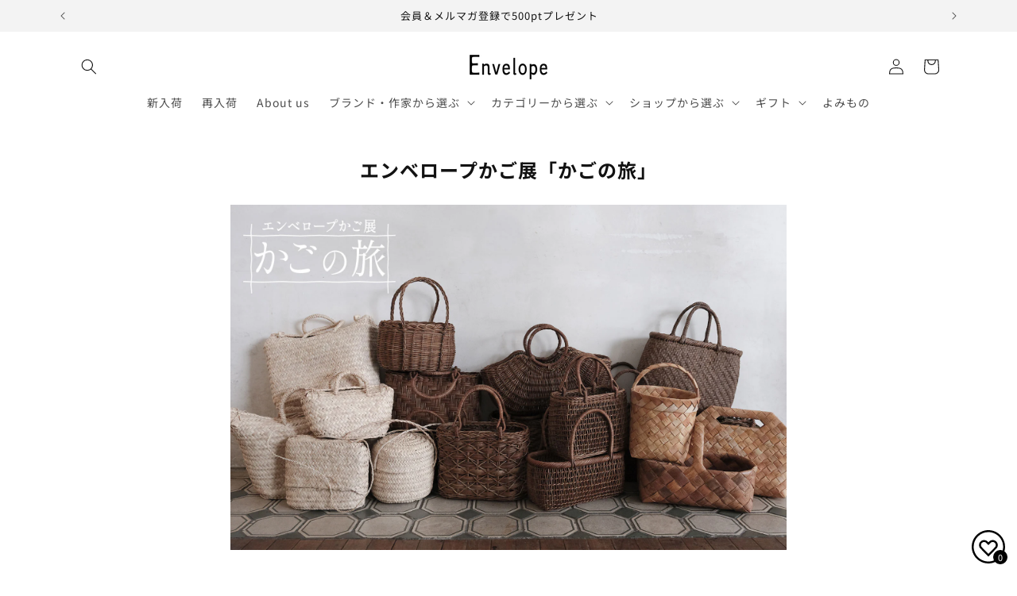

--- FILE ---
content_type: text/html; charset=utf-8
request_url: https://envelope.co.jp/collections/kago2021
body_size: 89099
content:
<!doctype html>
<html class="js" lang="ja">
  <head>
    <meta charset="utf-8">
    <meta http-equiv="X-UA-Compatible" content="IE=edge">
    <meta name="viewport" content="width=device-width,initial-scale=1">
    <meta name="theme-color" content="">
    <link rel="canonical" href="https://envelope.co.jp/collections/kago2021"><link rel="icon" type="image/png" href="//envelope.co.jp/cdn/shop/files/favicon.png?crop=center&height=32&v=1662950890&width=32"><link rel="preconnect" href="https://fonts.shopifycdn.com" crossorigin><title>
      エンベロープかご展「かごの旅」
 &ndash; Envelope - エンベロープオンラインショップ</title>

    
      <meta name="description" content="憧れてやまない、かご編みの手。リズムよく、波のように広がる かごの模様に惹きつけられるのはどうしてなのでしょう。白樺樹皮、あけび蔓、山ぶどう皮、竹、パルム・・・今年もさまざまな天然素材のかごを集めました。「オンライン上でも旅先で出合うかごのように、あたたかなお買いもの時間にできたら」と、かごづくりの話とともに紹介します。 2021年6月15日（火）15:00～6月30日（水）10:00 北海道　白樺樹皮のかご 青森　あけび蔓・山ぶどう皮のかご 愛媛　竹のかご ポルトガル　カネ・パルムのかご 全てのかごを見る 北海道 白樺樹皮のかご 涼しいことで樹皮が白くなる白樺。とくに美しいと言われるのが、北海道の白樺です。 スウェーデンで白樺に出">
    

    

<meta property="og:site_name" content="Envelope - エンベロープオンラインショップ">
<meta property="og:url" content="https://envelope.co.jp/collections/kago2021">
<meta property="og:title" content="エンベロープかご展「かごの旅」">
<meta property="og:type" content="website">
<meta property="og:description" content="憧れてやまない、かご編みの手。リズムよく、波のように広がる かごの模様に惹きつけられるのはどうしてなのでしょう。白樺樹皮、あけび蔓、山ぶどう皮、竹、パルム・・・今年もさまざまな天然素材のかごを集めました。「オンライン上でも旅先で出合うかごのように、あたたかなお買いもの時間にできたら」と、かごづくりの話とともに紹介します。 2021年6月15日（火）15:00～6月30日（水）10:00 北海道　白樺樹皮のかご 青森　あけび蔓・山ぶどう皮のかご 愛媛　竹のかご ポルトガル　カネ・パルムのかご 全てのかごを見る 北海道 白樺樹皮のかご 涼しいことで樹皮が白くなる白樺。とくに美しいと言われるのが、北海道の白樺です。 スウェーデンで白樺に出"><meta property="og:image" content="http://envelope.co.jp/cdn/shop/collections/210615kago_main.jpg?v=1623215572">
  <meta property="og:image:secure_url" content="https://envelope.co.jp/cdn/shop/collections/210615kago_main.jpg?v=1623215572">
  <meta property="og:image:width" content="1736">
  <meta property="og:image:height" content="1080"><meta name="twitter:site" content="@EnvelopeOnline"><meta name="twitter:card" content="summary_large_image">
<meta name="twitter:title" content="エンベロープかご展「かごの旅」">
<meta name="twitter:description" content="憧れてやまない、かご編みの手。リズムよく、波のように広がる かごの模様に惹きつけられるのはどうしてなのでしょう。白樺樹皮、あけび蔓、山ぶどう皮、竹、パルム・・・今年もさまざまな天然素材のかごを集めました。「オンライン上でも旅先で出合うかごのように、あたたかなお買いもの時間にできたら」と、かごづくりの話とともに紹介します。 2021年6月15日（火）15:00～6月30日（水）10:00 北海道　白樺樹皮のかご 青森　あけび蔓・山ぶどう皮のかご 愛媛　竹のかご ポルトガル　カネ・パルムのかご 全てのかごを見る 北海道 白樺樹皮のかご 涼しいことで樹皮が白くなる白樺。とくに美しいと言われるのが、北海道の白樺です。 スウェーデンで白樺に出">


    <script src="//envelope.co.jp/cdn/shop/t/85/assets/constants.js?v=132983761750457495441765790661" defer="defer"></script>
    <script src="//envelope.co.jp/cdn/shop/t/85/assets/pubsub.js?v=25310214064522200911765790661" defer="defer"></script>
    <script src="//envelope.co.jp/cdn/shop/t/85/assets/global.js?v=7301445359237545521765790661" defer="defer"></script>
    <script src="//envelope.co.jp/cdn/shop/t/85/assets/details-disclosure.js?v=13653116266235556501765790661" defer="defer"></script>
    <script src="//envelope.co.jp/cdn/shop/t/85/assets/details-modal.js?v=25581673532751508451765790661" defer="defer"></script>
    <script src="//envelope.co.jp/cdn/shop/t/85/assets/search-form.js?v=133129549252120666541765790661" defer="defer"></script><script src="//envelope.co.jp/cdn/shop/t/85/assets/animations.js?v=88693664871331136111765790661" defer="defer"></script><script>window.performance && window.performance.mark && window.performance.mark('shopify.content_for_header.start');</script><meta name="facebook-domain-verification" content="0lbchkse0iyzgfmgaqok9kmxbtmhk9">
<meta name="google-site-verification" content="hEZGRWZxyuJJzu9ds_i-8sN-4Bpo9qeC7t5hkRV_AP8">
<meta id="shopify-digital-wallet" name="shopify-digital-wallet" content="/27486912605/digital_wallets/dialog">
<meta name="shopify-checkout-api-token" content="032b33f519a4dbc3452be1b75f7bd672">
<link rel="alternate" type="application/atom+xml" title="Feed" href="/collections/kago2021.atom" />
<link rel="alternate" type="application/json+oembed" href="https://envelope.co.jp/collections/kago2021.oembed">
<script async="async" src="/checkouts/internal/preloads.js?locale=ja-JP"></script>
<link rel="preconnect" href="https://shop.app" crossorigin="anonymous">
<script async="async" src="https://shop.app/checkouts/internal/preloads.js?locale=ja-JP&shop_id=27486912605" crossorigin="anonymous"></script>
<script id="apple-pay-shop-capabilities" type="application/json">{"shopId":27486912605,"countryCode":"JP","currencyCode":"JPY","merchantCapabilities":["supports3DS"],"merchantId":"gid:\/\/shopify\/Shop\/27486912605","merchantName":"Envelope - エンベロープオンラインショップ","requiredBillingContactFields":["postalAddress","email","phone"],"requiredShippingContactFields":["postalAddress","email","phone"],"shippingType":"shipping","supportedNetworks":["visa","masterCard","amex","jcb","discover"],"total":{"type":"pending","label":"Envelope - エンベロープオンラインショップ","amount":"1.00"},"shopifyPaymentsEnabled":true,"supportsSubscriptions":true}</script>
<script id="shopify-features" type="application/json">{"accessToken":"032b33f519a4dbc3452be1b75f7bd672","betas":["rich-media-storefront-analytics"],"domain":"envelope.co.jp","predictiveSearch":false,"shopId":27486912605,"locale":"ja"}</script>
<script>var Shopify = Shopify || {};
Shopify.shop = "envelopeonlineshop.myshopify.com";
Shopify.locale = "ja";
Shopify.currency = {"active":"JPY","rate":"1.0"};
Shopify.country = "JP";
Shopify.theme = {"name":"Rise_250825_easyPoints Hulk 15-12-2025","id":148757086364,"schema_name":"Rise","schema_version":"15.4.0","theme_store_id":2738,"role":"main"};
Shopify.theme.handle = "null";
Shopify.theme.style = {"id":null,"handle":null};
Shopify.cdnHost = "envelope.co.jp/cdn";
Shopify.routes = Shopify.routes || {};
Shopify.routes.root = "/";</script>
<script type="module">!function(o){(o.Shopify=o.Shopify||{}).modules=!0}(window);</script>
<script>!function(o){function n(){var o=[];function n(){o.push(Array.prototype.slice.apply(arguments))}return n.q=o,n}var t=o.Shopify=o.Shopify||{};t.loadFeatures=n(),t.autoloadFeatures=n()}(window);</script>
<script>
  window.ShopifyPay = window.ShopifyPay || {};
  window.ShopifyPay.apiHost = "shop.app\/pay";
  window.ShopifyPay.redirectState = null;
</script>
<script id="shop-js-analytics" type="application/json">{"pageType":"collection"}</script>
<script defer="defer" async type="module" src="//envelope.co.jp/cdn/shopifycloud/shop-js/modules/v2/client.init-shop-cart-sync_0MstufBG.ja.esm.js"></script>
<script defer="defer" async type="module" src="//envelope.co.jp/cdn/shopifycloud/shop-js/modules/v2/chunk.common_jll-23Z1.esm.js"></script>
<script defer="defer" async type="module" src="//envelope.co.jp/cdn/shopifycloud/shop-js/modules/v2/chunk.modal_HXih6-AF.esm.js"></script>
<script type="module">
  await import("//envelope.co.jp/cdn/shopifycloud/shop-js/modules/v2/client.init-shop-cart-sync_0MstufBG.ja.esm.js");
await import("//envelope.co.jp/cdn/shopifycloud/shop-js/modules/v2/chunk.common_jll-23Z1.esm.js");
await import("//envelope.co.jp/cdn/shopifycloud/shop-js/modules/v2/chunk.modal_HXih6-AF.esm.js");

  window.Shopify.SignInWithShop?.initShopCartSync?.({"fedCMEnabled":true,"windoidEnabled":true});

</script>
<script>
  window.Shopify = window.Shopify || {};
  if (!window.Shopify.featureAssets) window.Shopify.featureAssets = {};
  window.Shopify.featureAssets['shop-js'] = {"shop-cart-sync":["modules/v2/client.shop-cart-sync_DN7iwvRY.ja.esm.js","modules/v2/chunk.common_jll-23Z1.esm.js","modules/v2/chunk.modal_HXih6-AF.esm.js"],"init-fed-cm":["modules/v2/client.init-fed-cm_DmZOWWut.ja.esm.js","modules/v2/chunk.common_jll-23Z1.esm.js","modules/v2/chunk.modal_HXih6-AF.esm.js"],"shop-cash-offers":["modules/v2/client.shop-cash-offers_HFfvn_Gz.ja.esm.js","modules/v2/chunk.common_jll-23Z1.esm.js","modules/v2/chunk.modal_HXih6-AF.esm.js"],"shop-login-button":["modules/v2/client.shop-login-button_BVN3pvk0.ja.esm.js","modules/v2/chunk.common_jll-23Z1.esm.js","modules/v2/chunk.modal_HXih6-AF.esm.js"],"pay-button":["modules/v2/client.pay-button_CyS_4GVi.ja.esm.js","modules/v2/chunk.common_jll-23Z1.esm.js","modules/v2/chunk.modal_HXih6-AF.esm.js"],"shop-button":["modules/v2/client.shop-button_zh22db91.ja.esm.js","modules/v2/chunk.common_jll-23Z1.esm.js","modules/v2/chunk.modal_HXih6-AF.esm.js"],"avatar":["modules/v2/client.avatar_BTnouDA3.ja.esm.js"],"init-windoid":["modules/v2/client.init-windoid_BlVJIuJ5.ja.esm.js","modules/v2/chunk.common_jll-23Z1.esm.js","modules/v2/chunk.modal_HXih6-AF.esm.js"],"init-shop-for-new-customer-accounts":["modules/v2/client.init-shop-for-new-customer-accounts_BqzwtUK7.ja.esm.js","modules/v2/client.shop-login-button_BVN3pvk0.ja.esm.js","modules/v2/chunk.common_jll-23Z1.esm.js","modules/v2/chunk.modal_HXih6-AF.esm.js"],"init-shop-email-lookup-coordinator":["modules/v2/client.init-shop-email-lookup-coordinator_DKDv3hKi.ja.esm.js","modules/v2/chunk.common_jll-23Z1.esm.js","modules/v2/chunk.modal_HXih6-AF.esm.js"],"init-shop-cart-sync":["modules/v2/client.init-shop-cart-sync_0MstufBG.ja.esm.js","modules/v2/chunk.common_jll-23Z1.esm.js","modules/v2/chunk.modal_HXih6-AF.esm.js"],"shop-toast-manager":["modules/v2/client.shop-toast-manager_BkVvTGW3.ja.esm.js","modules/v2/chunk.common_jll-23Z1.esm.js","modules/v2/chunk.modal_HXih6-AF.esm.js"],"init-customer-accounts":["modules/v2/client.init-customer-accounts_CZbUHFPX.ja.esm.js","modules/v2/client.shop-login-button_BVN3pvk0.ja.esm.js","modules/v2/chunk.common_jll-23Z1.esm.js","modules/v2/chunk.modal_HXih6-AF.esm.js"],"init-customer-accounts-sign-up":["modules/v2/client.init-customer-accounts-sign-up_C0QA8nCd.ja.esm.js","modules/v2/client.shop-login-button_BVN3pvk0.ja.esm.js","modules/v2/chunk.common_jll-23Z1.esm.js","modules/v2/chunk.modal_HXih6-AF.esm.js"],"shop-follow-button":["modules/v2/client.shop-follow-button_CSkbpFfm.ja.esm.js","modules/v2/chunk.common_jll-23Z1.esm.js","modules/v2/chunk.modal_HXih6-AF.esm.js"],"checkout-modal":["modules/v2/client.checkout-modal_rYdHFJTE.ja.esm.js","modules/v2/chunk.common_jll-23Z1.esm.js","modules/v2/chunk.modal_HXih6-AF.esm.js"],"shop-login":["modules/v2/client.shop-login_DeXIozZF.ja.esm.js","modules/v2/chunk.common_jll-23Z1.esm.js","modules/v2/chunk.modal_HXih6-AF.esm.js"],"lead-capture":["modules/v2/client.lead-capture_DGEoeVgo.ja.esm.js","modules/v2/chunk.common_jll-23Z1.esm.js","modules/v2/chunk.modal_HXih6-AF.esm.js"],"payment-terms":["modules/v2/client.payment-terms_BXPcfuME.ja.esm.js","modules/v2/chunk.common_jll-23Z1.esm.js","modules/v2/chunk.modal_HXih6-AF.esm.js"]};
</script>
<script>(function() {
  var isLoaded = false;
  function asyncLoad() {
    if (isLoaded) return;
    isLoaded = true;
    var urls = ["https:\/\/cax.channel.io\/shopify\/plugins\/af056a7a-35a7-4847-bc13-21ae7deb3bd2.js?shop=envelopeonlineshop.myshopify.com"];
    for (var i = 0; i < urls.length; i++) {
      var s = document.createElement('script');
      s.type = 'text/javascript';
      s.async = true;
      s.src = urls[i];
      var x = document.getElementsByTagName('script')[0];
      x.parentNode.insertBefore(s, x);
    }
  };
  if(window.attachEvent) {
    window.attachEvent('onload', asyncLoad);
  } else {
    window.addEventListener('load', asyncLoad, false);
  }
})();</script>
<script id="__st">var __st={"a":27486912605,"offset":32400,"reqid":"c68da88b-93c5-4c30-8c1a-caeee9e484eb-1769383377","pageurl":"envelope.co.jp\/collections\/kago2021","u":"1cb3fbd3cda1","p":"collection","rtyp":"collection","rid":269629456540};</script>
<script>window.ShopifyPaypalV4VisibilityTracking = true;</script>
<script id="captcha-bootstrap">!function(){'use strict';const t='contact',e='account',n='new_comment',o=[[t,t],['blogs',n],['comments',n],[t,'customer']],c=[[e,'customer_login'],[e,'guest_login'],[e,'recover_customer_password'],[e,'create_customer']],r=t=>t.map((([t,e])=>`form[action*='/${t}']:not([data-nocaptcha='true']) input[name='form_type'][value='${e}']`)).join(','),a=t=>()=>t?[...document.querySelectorAll(t)].map((t=>t.form)):[];function s(){const t=[...o],e=r(t);return a(e)}const i='password',u='form_key',d=['recaptcha-v3-token','g-recaptcha-response','h-captcha-response',i],f=()=>{try{return window.sessionStorage}catch{return}},m='__shopify_v',_=t=>t.elements[u];function p(t,e,n=!1){try{const o=window.sessionStorage,c=JSON.parse(o.getItem(e)),{data:r}=function(t){const{data:e,action:n}=t;return t[m]||n?{data:e,action:n}:{data:t,action:n}}(c);for(const[e,n]of Object.entries(r))t.elements[e]&&(t.elements[e].value=n);n&&o.removeItem(e)}catch(o){console.error('form repopulation failed',{error:o})}}const l='form_type',E='cptcha';function T(t){t.dataset[E]=!0}const w=window,h=w.document,L='Shopify',v='ce_forms',y='captcha';let A=!1;((t,e)=>{const n=(g='f06e6c50-85a8-45c8-87d0-21a2b65856fe',I='https://cdn.shopify.com/shopifycloud/storefront-forms-hcaptcha/ce_storefront_forms_captcha_hcaptcha.v1.5.2.iife.js',D={infoText:'hCaptchaによる保護',privacyText:'プライバシー',termsText:'利用規約'},(t,e,n)=>{const o=w[L][v],c=o.bindForm;if(c)return c(t,g,e,D).then(n);var r;o.q.push([[t,g,e,D],n]),r=I,A||(h.body.append(Object.assign(h.createElement('script'),{id:'captcha-provider',async:!0,src:r})),A=!0)});var g,I,D;w[L]=w[L]||{},w[L][v]=w[L][v]||{},w[L][v].q=[],w[L][y]=w[L][y]||{},w[L][y].protect=function(t,e){n(t,void 0,e),T(t)},Object.freeze(w[L][y]),function(t,e,n,w,h,L){const[v,y,A,g]=function(t,e,n){const i=e?o:[],u=t?c:[],d=[...i,...u],f=r(d),m=r(i),_=r(d.filter((([t,e])=>n.includes(e))));return[a(f),a(m),a(_),s()]}(w,h,L),I=t=>{const e=t.target;return e instanceof HTMLFormElement?e:e&&e.form},D=t=>v().includes(t);t.addEventListener('submit',(t=>{const e=I(t);if(!e)return;const n=D(e)&&!e.dataset.hcaptchaBound&&!e.dataset.recaptchaBound,o=_(e),c=g().includes(e)&&(!o||!o.value);(n||c)&&t.preventDefault(),c&&!n&&(function(t){try{if(!f())return;!function(t){const e=f();if(!e)return;const n=_(t);if(!n)return;const o=n.value;o&&e.removeItem(o)}(t);const e=Array.from(Array(32),(()=>Math.random().toString(36)[2])).join('');!function(t,e){_(t)||t.append(Object.assign(document.createElement('input'),{type:'hidden',name:u})),t.elements[u].value=e}(t,e),function(t,e){const n=f();if(!n)return;const o=[...t.querySelectorAll(`input[type='${i}']`)].map((({name:t})=>t)),c=[...d,...o],r={};for(const[a,s]of new FormData(t).entries())c.includes(a)||(r[a]=s);n.setItem(e,JSON.stringify({[m]:1,action:t.action,data:r}))}(t,e)}catch(e){console.error('failed to persist form',e)}}(e),e.submit())}));const S=(t,e)=>{t&&!t.dataset[E]&&(n(t,e.some((e=>e===t))),T(t))};for(const o of['focusin','change'])t.addEventListener(o,(t=>{const e=I(t);D(e)&&S(e,y())}));const B=e.get('form_key'),M=e.get(l),P=B&&M;t.addEventListener('DOMContentLoaded',(()=>{const t=y();if(P)for(const e of t)e.elements[l].value===M&&p(e,B);[...new Set([...A(),...v().filter((t=>'true'===t.dataset.shopifyCaptcha))])].forEach((e=>S(e,t)))}))}(h,new URLSearchParams(w.location.search),n,t,e,['guest_login'])})(!0,!0)}();</script>
<script integrity="sha256-4kQ18oKyAcykRKYeNunJcIwy7WH5gtpwJnB7kiuLZ1E=" data-source-attribution="shopify.loadfeatures" defer="defer" src="//envelope.co.jp/cdn/shopifycloud/storefront/assets/storefront/load_feature-a0a9edcb.js" crossorigin="anonymous"></script>
<script crossorigin="anonymous" defer="defer" src="//envelope.co.jp/cdn/shopifycloud/storefront/assets/shopify_pay/storefront-65b4c6d7.js?v=20250812"></script>
<script data-source-attribution="shopify.dynamic_checkout.dynamic.init">var Shopify=Shopify||{};Shopify.PaymentButton=Shopify.PaymentButton||{isStorefrontPortableWallets:!0,init:function(){window.Shopify.PaymentButton.init=function(){};var t=document.createElement("script");t.src="https://envelope.co.jp/cdn/shopifycloud/portable-wallets/latest/portable-wallets.ja.js",t.type="module",document.head.appendChild(t)}};
</script>
<script data-source-attribution="shopify.dynamic_checkout.buyer_consent">
  function portableWalletsHideBuyerConsent(e){var t=document.getElementById("shopify-buyer-consent"),n=document.getElementById("shopify-subscription-policy-button");t&&n&&(t.classList.add("hidden"),t.setAttribute("aria-hidden","true"),n.removeEventListener("click",e))}function portableWalletsShowBuyerConsent(e){var t=document.getElementById("shopify-buyer-consent"),n=document.getElementById("shopify-subscription-policy-button");t&&n&&(t.classList.remove("hidden"),t.removeAttribute("aria-hidden"),n.addEventListener("click",e))}window.Shopify?.PaymentButton&&(window.Shopify.PaymentButton.hideBuyerConsent=portableWalletsHideBuyerConsent,window.Shopify.PaymentButton.showBuyerConsent=portableWalletsShowBuyerConsent);
</script>
<script data-source-attribution="shopify.dynamic_checkout.cart.bootstrap">document.addEventListener("DOMContentLoaded",(function(){function t(){return document.querySelector("shopify-accelerated-checkout-cart, shopify-accelerated-checkout")}if(t())Shopify.PaymentButton.init();else{new MutationObserver((function(e,n){t()&&(Shopify.PaymentButton.init(),n.disconnect())})).observe(document.body,{childList:!0,subtree:!0})}}));
</script>
<script id='scb4127' type='text/javascript' async='' src='https://envelope.co.jp/cdn/shopifycloud/privacy-banner/storefront-banner.js'></script><link id="shopify-accelerated-checkout-styles" rel="stylesheet" media="screen" href="https://envelope.co.jp/cdn/shopifycloud/portable-wallets/latest/accelerated-checkout-backwards-compat.css" crossorigin="anonymous">
<style id="shopify-accelerated-checkout-cart">
        #shopify-buyer-consent {
  margin-top: 1em;
  display: inline-block;
  width: 100%;
}

#shopify-buyer-consent.hidden {
  display: none;
}

#shopify-subscription-policy-button {
  background: none;
  border: none;
  padding: 0;
  text-decoration: underline;
  font-size: inherit;
  cursor: pointer;
}

#shopify-subscription-policy-button::before {
  box-shadow: none;
}

      </style>
<script id="sections-script" data-sections="header" defer="defer" src="//envelope.co.jp/cdn/shop/t/85/compiled_assets/scripts.js?v=48548"></script>
<script>window.performance && window.performance.mark && window.performance.mark('shopify.content_for_header.end');</script>


    <style data-shopify>
      @font-face {
  font-family: "Noto Sans Japanese";
  font-weight: 400;
  font-style: normal;
  font-display: swap;
  src: url("//envelope.co.jp/cdn/fonts/noto_sans_japanese/notosansjapanese_n4.74a6927b879b930fdec4ab8bb6917103ae8bbca9.woff2") format("woff2"),
       url("//envelope.co.jp/cdn/fonts/noto_sans_japanese/notosansjapanese_n4.15630f5c60bcf9ed7de2df9484ab75ddd007c8e2.woff") format("woff");
}

      @font-face {
  font-family: "Noto Sans Japanese";
  font-weight: 700;
  font-style: normal;
  font-display: swap;
  src: url("//envelope.co.jp/cdn/fonts/noto_sans_japanese/notosansjapanese_n7.1abda075dc6bf08053b865d23e5712ef6cfa899b.woff2") format("woff2"),
       url("//envelope.co.jp/cdn/fonts/noto_sans_japanese/notosansjapanese_n7.aa2be2df2112f4742b97ac4fa9dca5bb760e3ab4.woff") format("woff");
}

      
      
      @font-face {
  font-family: "Noto Sans Japanese";
  font-weight: 400;
  font-style: normal;
  font-display: swap;
  src: url("//envelope.co.jp/cdn/fonts/noto_sans_japanese/notosansjapanese_n4.74a6927b879b930fdec4ab8bb6917103ae8bbca9.woff2") format("woff2"),
       url("//envelope.co.jp/cdn/fonts/noto_sans_japanese/notosansjapanese_n4.15630f5c60bcf9ed7de2df9484ab75ddd007c8e2.woff") format("woff");
}


      
        :root,
        .color-scheme-1 {
          --color-background: 255,255,255;
        
          --gradient-background: #ffffff;
        

        

        --color-foreground: 18,18,18;
        --color-background-contrast: 191,191,191;
        --color-shadow: 18,18,18;
        --color-button: 18,18,18;
        --color-button-text: 255,255,255;
        --color-secondary-button: 255,255,255;
        --color-secondary-button-text: 18,18,18;
        --color-link: 18,18,18;
        --color-badge-foreground: 18,18,18;
        --color-badge-background: 255,255,255;
        --color-badge-border: 18,18,18;
        --payment-terms-background-color: rgb(255 255 255);
      }
      
        
        .color-scheme-2 {
          --color-background: 243,243,243;
        
          --gradient-background: #f3f3f3;
        

        

        --color-foreground: 18,18,18;
        --color-background-contrast: 179,179,179;
        --color-shadow: 18,18,18;
        --color-button: 18,18,18;
        --color-button-text: 243,243,243;
        --color-secondary-button: 243,243,243;
        --color-secondary-button-text: 18,18,18;
        --color-link: 18,18,18;
        --color-badge-foreground: 18,18,18;
        --color-badge-background: 243,243,243;
        --color-badge-border: 18,18,18;
        --payment-terms-background-color: rgb(243 243 243);
      }
      
        
        .color-scheme-3 {
          --color-background: 18,18,18;
        
          --gradient-background: #121212;
        

        

        --color-foreground: 255,255,255;
        --color-background-contrast: 146,146,146;
        --color-shadow: 18,18,18;
        --color-button: 255,255,255;
        --color-button-text: 0,0,0;
        --color-secondary-button: 18,18,18;
        --color-secondary-button-text: 255,255,255;
        --color-link: 255,255,255;
        --color-badge-foreground: 255,255,255;
        --color-badge-background: 18,18,18;
        --color-badge-border: 255,255,255;
        --payment-terms-background-color: rgb(18 18 18);
      }
      
        
        .color-scheme-4 {
          --color-background: 18,18,18;
        
          --gradient-background: #121212;
        

        

        --color-foreground: 255,255,255;
        --color-background-contrast: 146,146,146;
        --color-shadow: 18,18,18;
        --color-button: 255,255,255;
        --color-button-text: 18,18,18;
        --color-secondary-button: 18,18,18;
        --color-secondary-button-text: 255,255,255;
        --color-link: 255,255,255;
        --color-badge-foreground: 255,255,255;
        --color-badge-background: 18,18,18;
        --color-badge-border: 255,255,255;
        --payment-terms-background-color: rgb(18 18 18);
      }
      
        
        .color-scheme-5 {
          --color-background: 227,225,221;
        
          --gradient-background: #e3e1dd;
        

        

        --color-foreground: 18,18,18;
        --color-background-contrast: 169,163,151;
        --color-shadow: 18,18,18;
        --color-button: 18,18,18;
        --color-button-text: 255,255,255;
        --color-secondary-button: 227,225,221;
        --color-secondary-button-text: 18,18,18;
        --color-link: 18,18,18;
        --color-badge-foreground: 18,18,18;
        --color-badge-background: 227,225,221;
        --color-badge-border: 18,18,18;
        --payment-terms-background-color: rgb(227 225 221);
      }
      
        
        .color-scheme-9d219e40-2b8f-40c2-aaff-27a860fc367b {
          --color-background: 0,0,0;
        
          --gradient-background: rgba(0,0,0,0);
        

        

        --color-foreground: 18,18,18;
        --color-background-contrast: 128,128,128;
        --color-shadow: 18,18,18;
        --color-button: 18,18,18;
        --color-button-text: 255,255,255;
        --color-secondary-button: 0,0,0;
        --color-secondary-button-text: 18,18,18;
        --color-link: 18,18,18;
        --color-badge-foreground: 18,18,18;
        --color-badge-background: 0,0,0;
        --color-badge-border: 18,18,18;
        --payment-terms-background-color: rgb(0 0 0);
      }
      
        
        .color-scheme-bcb3430f-c03e-4c2d-947f-251b6f991163 {
          --color-background: 95,109,50;
        
          --gradient-background: #5f6d32;
        

        

        --color-foreground: 255,255,255;
        --color-background-contrast: 19,22,10;
        --color-shadow: 18,18,18;
        --color-button: 95,109,50;
        --color-button-text: 255,255,255;
        --color-secondary-button: 95,109,50;
        --color-secondary-button-text: 95,109,50;
        --color-link: 95,109,50;
        --color-badge-foreground: 255,255,255;
        --color-badge-background: 95,109,50;
        --color-badge-border: 255,255,255;
        --payment-terms-background-color: rgb(95 109 50);
      }
      

      body, .color-scheme-1, .color-scheme-2, .color-scheme-3, .color-scheme-4, .color-scheme-5, .color-scheme-9d219e40-2b8f-40c2-aaff-27a860fc367b, .color-scheme-bcb3430f-c03e-4c2d-947f-251b6f991163 {
        color: rgba(var(--color-foreground), 0.75);
        background-color: rgb(var(--color-background));
      }

      :root {
        --font-body-family: "Noto Sans Japanese", sans-serif;
        --font-body-style: normal;
        --font-body-weight: 400;
        --font-body-weight-bold: 700;

        --font-heading-family: "Noto Sans Japanese", sans-serif;
        --font-heading-style: normal;
        --font-heading-weight: 400;

        --font-body-scale: 1.0;
        --font-heading-scale: 1.0;

        --media-padding: px;
        --media-border-opacity: 0.05;
        --media-border-width: 0px;
        --media-radius: 0px;
        --media-shadow-opacity: 0.0;
        --media-shadow-horizontal-offset: 0px;
        --media-shadow-vertical-offset: 4px;
        --media-shadow-blur-radius: 5px;
        --media-shadow-visible: 0;

        --page-width: 120rem;
        --page-width-margin: 0rem;

        --product-card-image-padding: 0.6rem;
        --product-card-corner-radius: 0.0rem;
        --product-card-text-alignment: left;
        --product-card-border-width: 0.0rem;
        --product-card-border-opacity: 0.05;
        --product-card-shadow-opacity: 0.0;
        --product-card-shadow-visible: 0;
        --product-card-shadow-horizontal-offset: 0.0rem;
        --product-card-shadow-vertical-offset: 0.4rem;
        --product-card-shadow-blur-radius: 0.5rem;

        --collection-card-image-padding: 0.0rem;
        --collection-card-corner-radius: 0.0rem;
        --collection-card-text-alignment: left;
        --collection-card-border-width: 0.0rem;
        --collection-card-border-opacity: 0.1;
        --collection-card-shadow-opacity: 0.0;
        --collection-card-shadow-visible: 0;
        --collection-card-shadow-horizontal-offset: 0.0rem;
        --collection-card-shadow-vertical-offset: 0.4rem;
        --collection-card-shadow-blur-radius: 0.5rem;

        --blog-card-image-padding: 0.0rem;
        --blog-card-corner-radius: 0.0rem;
        --blog-card-text-alignment: left;
        --blog-card-border-width: 0.0rem;
        --blog-card-border-opacity: 0.1;
        --blog-card-shadow-opacity: 0.0;
        --blog-card-shadow-visible: 0;
        --blog-card-shadow-horizontal-offset: 0.0rem;
        --blog-card-shadow-vertical-offset: 0.4rem;
        --blog-card-shadow-blur-radius: 0.5rem;

        --badge-corner-radius: 0.0rem;

        --popup-border-width: 1px;
        --popup-border-opacity: 0.1;
        --popup-corner-radius: 0px;
        --popup-shadow-opacity: 0.05;
        --popup-shadow-horizontal-offset: 0px;
        --popup-shadow-vertical-offset: 4px;
        --popup-shadow-blur-radius: 5px;

        --drawer-border-width: 1px;
        --drawer-border-opacity: 0.1;
        --drawer-shadow-opacity: 0.0;
        --drawer-shadow-horizontal-offset: 0px;
        --drawer-shadow-vertical-offset: 4px;
        --drawer-shadow-blur-radius: 5px;

        --spacing-sections-desktop: 0px;
        --spacing-sections-mobile: 0px;

        --grid-desktop-vertical-spacing: 24px;
        --grid-desktop-horizontal-spacing: 24px;
        --grid-mobile-vertical-spacing: 12px;
        --grid-mobile-horizontal-spacing: 12px;

        --text-boxes-border-opacity: 0.1;
        --text-boxes-border-width: 0px;
        --text-boxes-radius: 0px;
        --text-boxes-shadow-opacity: 0.0;
        --text-boxes-shadow-visible: 0;
        --text-boxes-shadow-horizontal-offset: 0px;
        --text-boxes-shadow-vertical-offset: 4px;
        --text-boxes-shadow-blur-radius: 5px;

        --buttons-radius: 0px;
        --buttons-radius-outset: 0px;
        --buttons-border-width: 1px;
        --buttons-border-opacity: 1.0;
        --buttons-shadow-opacity: 0.0;
        --buttons-shadow-visible: 0;
        --buttons-shadow-horizontal-offset: 0px;
        --buttons-shadow-vertical-offset: 4px;
        --buttons-shadow-blur-radius: 5px;
        --buttons-border-offset: 0px;

        --inputs-radius: 0px;
        --inputs-border-width: 1px;
        --inputs-border-opacity: 0.55;
        --inputs-shadow-opacity: 0.0;
        --inputs-shadow-horizontal-offset: 0px;
        --inputs-margin-offset: 0px;
        --inputs-shadow-vertical-offset: 4px;
        --inputs-shadow-blur-radius: 5px;
        --inputs-radius-outset: 0px;

        --variant-pills-radius: 4px;
        --variant-pills-border-width: 1px;
        --variant-pills-border-opacity: 0.55;
        --variant-pills-shadow-opacity: 0.0;
        --variant-pills-shadow-horizontal-offset: 0px;
        --variant-pills-shadow-vertical-offset: 4px;
        --variant-pills-shadow-blur-radius: 5px;
      }

      *,
      *::before,
      *::after {
        box-sizing: inherit;
      }

      html {
        box-sizing: border-box;
        font-size: calc(var(--font-body-scale) * 62.5%);
        height: 100%;
      }

      body {
        display: grid;
        grid-template-rows: auto auto 1fr auto;
        grid-template-columns: 100%;
        min-height: 100%;
        margin: 0;
        font-size: 1.5rem;
        letter-spacing: 0.06rem;
        line-height: calc(1 + 0.8 / var(--font-body-scale));
        font-family: var(--font-body-family);
        font-style: var(--font-body-style);
        font-weight: var(--font-body-weight);
      }

      @media screen and (min-width: 750px) {
        body {
          font-size: 1.6rem;
        }
      }
    </style>

    <link href="//envelope.co.jp/cdn/shop/t/85/assets/base.css?v=159841507637079171801765790661" rel="stylesheet" type="text/css" media="all" />
    <link rel="stylesheet" href="//envelope.co.jp/cdn/shop/t/85/assets/component-cart-items.css?v=13033300910818915211765790661" media="print" onload="this.media='all'">
      <link rel="preload" as="font" href="//envelope.co.jp/cdn/fonts/noto_sans_japanese/notosansjapanese_n4.74a6927b879b930fdec4ab8bb6917103ae8bbca9.woff2" type="font/woff2" crossorigin>
      

      <link rel="preload" as="font" href="//envelope.co.jp/cdn/fonts/noto_sans_japanese/notosansjapanese_n4.74a6927b879b930fdec4ab8bb6917103ae8bbca9.woff2" type="font/woff2" crossorigin>
      
<link href="//envelope.co.jp/cdn/shop/t/85/assets/component-localization-form.css?v=170315343355214948141765790661" rel="stylesheet" type="text/css" media="all" />
      <script src="//envelope.co.jp/cdn/shop/t/85/assets/localization-form.js?v=144176611646395275351765790661" defer="defer"></script><link
        rel="stylesheet"
        href="//envelope.co.jp/cdn/shop/t/85/assets/component-predictive-search.css?v=118923337488134913561765790661"
        media="print"
        onload="this.media='all'"
      ><script>
      if (Shopify.designMode) {
        document.documentElement.classList.add('shopify-design-mode');
      }
    </script><link href="//envelope.co.jp/cdn/shop/t/85/assets/easy_points_integration.css?v=34074416412485798831765790661" rel="stylesheet" type="text/css" media="all" />
        <script src="//envelope.co.jp/cdn/shop/t/85/assets/easy_points_integration.min.js?v=150506404679333308811765790661" type="text/javascript"></script>
        <script src="//envelope.co.jp/cdn/shop/t/85/assets/easy_points.js?v=157774049765045354891765790661" type="text/javascript"></script>
<script>window.is_hulkpo_installed=true</script><!-- BEGIN app block: shopify://apps/order-limits/blocks/ruffruff-order-limits/56fb9d8f-3621-4732-8425-5c64262bef41 --><!-- BEGIN app snippet: settings-json -->
<style data-shopify>
  .ruffruff-order-limits__product-messages {
    background-color: #FFFFFF !important;
    border: 1px solid #ffffff !important;
    color: #666666 !important;
  }
</style>

<!-- cached at 1769383377 -->
<script id='ruffruff-order-limits-settings-json' type='application/json'>{"alertMessageModalEnabled": false,"productMessagePosition": "above"}</script>
<!-- END app snippet --><!-- BEGIN app snippet: product-quantity-rules-json -->
<!-- cached at 1769383377 -->
<script id='ruffruff-order-limits-product-quantity-rules-json' type='application/json'>[{"collectionIds": [],"eligibleItems": "","id": "50723160220","increment": 1,"max": 1,"min": 1,"productIds": [],"productMessage": "この商品は1セットまで購入できます。","productTags": [],"productVariantIds": []},{"collectionIds": ["157799645277"],"eligibleItems": "","id": "52773060764","increment": 1,"max": 2,"min": 1,"productIds": [],"productMessage": "","productTags": [],"productVariantIds": []},{"collectionIds": [],"eligibleItems": "","id": "86838706332","increment": 1,"max": 1,"min": 1,"productIds": ["8304433528988"],"productMessage": "","productTags": [],"productVariantIds": []},{"collectionIds": [],"eligibleItems": "","id": "50723094684","increment": 1,"max": 2,"min": 1,"productIds": [],"productMessage": "この商品は2セットまで購入できます。","productTags": [],"productVariantIds": []},{"collectionIds": ["139360665693"],"eligibleItems": "collections","id": "50103517340","increment": 1,"max": null,"min": 5,"productIds": [],"productMessage": "※価格は10cmの値段です。\n※生地は50cmからご購入いただけます。\n数量5＝50cm","productTags": [],"productVariantIds": []}]</script>
<!-- END app snippet --><!-- BEGIN app snippet: price-rules-json -->
<!-- cached at 1769383377 -->
<script id='ruffruff-order-limits-price-rules-json' type='application/json'>[]</script>
<!-- END app snippet --><!-- BEGIN app snippet: bundle-rules-json -->
<!-- cached at 1769383377 -->
<script id='ruffruff-order-limits-bundle-rules-json' type='application/json'>[]</script>
<!-- END app snippet --><!-- BEGIN app snippet: customer-rules-json -->
<!-- cached at 1769383377 -->
<script id='ruffruff-order-limits-customer-rules-json' type='application/json'>[]</script>
<!-- END app snippet --><!-- BEGIN app snippet: weight-rules-json -->
<!-- cached at 1769383377 -->
<script id='ruffruff-order-limits-weight-rules-json' type='application/json'>[]</script>
<!-- END app snippet --><!-- BEGIN app snippet: vite-tag -->


<!-- END app snippet --><!-- BEGIN app snippet: vite-tag -->


  <script src="https://cdn.shopify.com/extensions/019b8c68-ec78-76f0-9e5c-f5b4cfe2d714/ruffruff-order-limits-133/assets/entry-C7CLRJ12.js" type="module" crossorigin="anonymous"></script>
  <link rel="modulepreload" href="https://cdn.shopify.com/extensions/019b8c68-ec78-76f0-9e5c-f5b4cfe2d714/ruffruff-order-limits-133/assets/getShopifyRootUrl-BAFHm-cu.js" crossorigin="anonymous">
  <link rel="modulepreload" href="https://cdn.shopify.com/extensions/019b8c68-ec78-76f0-9e5c-f5b4cfe2d714/ruffruff-order-limits-133/assets/constants-Zwc9dJOo.js" crossorigin="anonymous">
  <link href="//cdn.shopify.com/extensions/019b8c68-ec78-76f0-9e5c-f5b4cfe2d714/ruffruff-order-limits-133/assets/entry-eUVkEetz.css" rel="stylesheet" type="text/css" media="all" />

<!-- END app snippet -->
<!-- END app block --><!-- BEGIN app block: shopify://apps/helium-customer-fields/blocks/app-embed/bab58598-3e6a-4377-aaaa-97189b15f131 -->







































<script>
  if ('CF' in window) {
    window.CF.appEmbedEnabled = true;
  } else {
    window.CF = {
      appEmbedEnabled: true,
    };
  }

  window.CF.editAccountFormId = "Qrtrpx";
  window.CF.registrationFormId = "Qrtrpx";
</script>

<!-- BEGIN app snippet: patch-registration-links -->







































<script>
  function patchRegistrationLinks() {
    const PATCHABLE_LINKS_SELECTOR = 'a[href*="/account/register"]';

    const search = new URLSearchParams(window.location.search);
    const checkoutUrl = search.get('checkout_url');
    const returnUrl = search.get('return_url');

    const redirectUrl = checkoutUrl || returnUrl;
    if (!redirectUrl) return;

    const registrationLinks = Array.from(document.querySelectorAll(PATCHABLE_LINKS_SELECTOR));
    registrationLinks.forEach(link => {
      const url = new URL(link.href);

      url.searchParams.set('return_url', redirectUrl);

      link.href = url.href;
    });
  }

  if (['complete', 'interactive', 'loaded'].includes(document.readyState)) {
    patchRegistrationLinks();
  } else {
    document.addEventListener('DOMContentLoaded', () => patchRegistrationLinks());
  }
</script><!-- END app snippet -->
<!-- BEGIN app snippet: patch-login-grecaptcha-conflict -->







































<script>
  // Fixes a problem where both grecaptcha and hcaptcha response fields are included in the /account/login form submission
  // resulting in a 404 on the /challenge page.
  // This is caused by our triggerShopifyRecaptchaLoad function in initialize-forms.liquid.ejs
  // The fix itself just removes the unnecessary g-recaptcha-response input

  function patchLoginGrecaptchaConflict() {
    Array.from(document.querySelectorAll('form')).forEach(form => {
      form.addEventListener('submit', e => {
        const grecaptchaResponse = form.querySelector('[name="g-recaptcha-response"]');
        const hcaptchaResponse = form.querySelector('[name="h-captcha-response"]');

        if (grecaptchaResponse && hcaptchaResponse) {
          // Can't use both. Only keep hcaptcha response field.
          grecaptchaResponse.parentElement.removeChild(grecaptchaResponse);
        }
      })
    })
  }

  if (['complete', 'interactive', 'loaded'].includes(document.readyState)) {
    patchLoginGrecaptchaConflict();
  } else {
    document.addEventListener('DOMContentLoaded', () => patchLoginGrecaptchaConflict());
  }
</script><!-- END app snippet -->
<!-- BEGIN app snippet: embed-data -->





















































<script>
  window.CF.version = "5.2.1";
  window.CF.environment = 
  {
  
  "domain": "envelopeonlineshop.myshopify.com",
  "baseApiUrl": "https:\/\/app.customerfields.com",
  "captchaSiteKey": "6Lfu5SYdAAAAAFd3_gD74p4Vea_5K5Tq4jqqHzuL",
  "captchaEnabled": false,
  "proxyPath": "\/tools\/customr",
  "countries": [{"name":"Afghanistan","code":"AF"},{"name":"Åland Islands","code":"AX"},{"name":"Albania","code":"AL"},{"name":"Algeria","code":"DZ"},{"name":"Andorra","code":"AD"},{"name":"Angola","code":"AO"},{"name":"Anguilla","code":"AI"},{"name":"Antigua \u0026 Barbuda","code":"AG"},{"name":"Argentina","code":"AR","provinces":[{"name":"Buenos Aires Province","code":"B"},{"name":"Catamarca","code":"K"},{"name":"Chaco","code":"H"},{"name":"Chubut","code":"U"},{"name":"Buenos Aires (Autonomous City)","code":"C"},{"name":"Córdoba","code":"X"},{"name":"Corrientes","code":"W"},{"name":"Entre Ríos","code":"E"},{"name":"Formosa","code":"P"},{"name":"Jujuy","code":"Y"},{"name":"La Pampa","code":"L"},{"name":"La Rioja","code":"F"},{"name":"Mendoza","code":"M"},{"name":"Misiones","code":"N"},{"name":"Neuquén","code":"Q"},{"name":"Río Negro","code":"R"},{"name":"Salta","code":"A"},{"name":"San Juan","code":"J"},{"name":"San Luis","code":"D"},{"name":"Santa Cruz","code":"Z"},{"name":"Santa Fe","code":"S"},{"name":"Santiago del Estero","code":"G"},{"name":"Tierra del Fuego","code":"V"},{"name":"Tucumán","code":"T"}]},{"name":"Armenia","code":"AM"},{"name":"Aruba","code":"AW"},{"name":"Ascension Island","code":"AC"},{"name":"Australia","code":"AU","provinces":[{"name":"Australian Capital Territory","code":"ACT"},{"name":"New South Wales","code":"NSW"},{"name":"Northern Territory","code":"NT"},{"name":"Queensland","code":"QLD"},{"name":"South Australia","code":"SA"},{"name":"Tasmania","code":"TAS"},{"name":"Victoria","code":"VIC"},{"name":"Western Australia","code":"WA"}]},{"name":"Austria","code":"AT"},{"name":"Azerbaijan","code":"AZ"},{"name":"Bahamas","code":"BS"},{"name":"Bahrain","code":"BH"},{"name":"Bangladesh","code":"BD"},{"name":"Barbados","code":"BB"},{"name":"Belarus","code":"BY"},{"name":"Belgium","code":"BE"},{"name":"Belize","code":"BZ"},{"name":"Benin","code":"BJ"},{"name":"Bermuda","code":"BM"},{"name":"Bhutan","code":"BT"},{"name":"Bolivia","code":"BO"},{"name":"Bosnia \u0026 Herzegovina","code":"BA"},{"name":"Botswana","code":"BW"},{"name":"Brazil","code":"BR","provinces":[{"name":"Acre","code":"AC"},{"name":"Alagoas","code":"AL"},{"name":"Amapá","code":"AP"},{"name":"Amazonas","code":"AM"},{"name":"Bahia","code":"BA"},{"name":"Ceará","code":"CE"},{"name":"Federal District","code":"DF"},{"name":"Espírito Santo","code":"ES"},{"name":"Goiás","code":"GO"},{"name":"Maranhão","code":"MA"},{"name":"Mato Grosso","code":"MT"},{"name":"Mato Grosso do Sul","code":"MS"},{"name":"Minas Gerais","code":"MG"},{"name":"Pará","code":"PA"},{"name":"Paraíba","code":"PB"},{"name":"Paraná","code":"PR"},{"name":"Pernambuco","code":"PE"},{"name":"Piauí","code":"PI"},{"name":"Rio Grande do Norte","code":"RN"},{"name":"Rio Grande do Sul","code":"RS"},{"name":"Rio de Janeiro","code":"RJ"},{"name":"Rondônia","code":"RO"},{"name":"Roraima","code":"RR"},{"name":"Santa Catarina","code":"SC"},{"name":"São Paulo","code":"SP"},{"name":"Sergipe","code":"SE"},{"name":"Tocantins","code":"TO"}]},{"name":"British Indian Ocean Territory","code":"IO"},{"name":"British Virgin Islands","code":"VG"},{"name":"Brunei","code":"BN"},{"name":"Bulgaria","code":"BG"},{"name":"Burkina Faso","code":"BF"},{"name":"Burundi","code":"BI"},{"name":"Cambodia","code":"KH"},{"name":"Cameroon","code":"CM"},{"name":"Canada","code":"CA","provinces":[{"name":"Alberta","code":"AB"},{"name":"British Columbia","code":"BC"},{"name":"Manitoba","code":"MB"},{"name":"New Brunswick","code":"NB"},{"name":"Newfoundland and Labrador","code":"NL"},{"name":"Northwest Territories","code":"NT"},{"name":"Nova Scotia","code":"NS"},{"name":"Nunavut","code":"NU"},{"name":"Ontario","code":"ON"},{"name":"Prince Edward Island","code":"PE"},{"name":"Quebec","code":"QC"},{"name":"Saskatchewan","code":"SK"},{"name":"Yukon","code":"YT"}]},{"name":"Cape Verde","code":"CV"},{"name":"Caribbean Netherlands","code":"BQ"},{"name":"Cayman Islands","code":"KY"},{"name":"Central African Republic","code":"CF"},{"name":"Chad","code":"TD"},{"name":"Chile","code":"CL","provinces":[{"name":"Arica y Parinacota","code":"AP"},{"name":"Tarapacá","code":"TA"},{"name":"Antofagasta","code":"AN"},{"name":"Atacama","code":"AT"},{"name":"Coquimbo","code":"CO"},{"name":"Valparaíso","code":"VS"},{"name":"Santiago Metropolitan","code":"RM"},{"name":"Libertador General Bernardo O’Higgins","code":"LI"},{"name":"Maule","code":"ML"},{"name":"Ñuble","code":"NB"},{"name":"Bío Bío","code":"BI"},{"name":"Araucanía","code":"AR"},{"name":"Los Ríos","code":"LR"},{"name":"Los Lagos","code":"LL"},{"name":"Aysén","code":"AI"},{"name":"Magallanes Region","code":"MA"}]},{"name":"China","code":"CN","provinces":[{"name":"Anhui","code":"AH"},{"name":"Beijing","code":"BJ"},{"name":"Chongqing","code":"CQ"},{"name":"Fujian","code":"FJ"},{"name":"Gansu","code":"GS"},{"name":"Guangdong","code":"GD"},{"name":"Guangxi","code":"GX"},{"name":"Guizhou","code":"GZ"},{"name":"Hainan","code":"HI"},{"name":"Hebei","code":"HE"},{"name":"Heilongjiang","code":"HL"},{"name":"Henan","code":"HA"},{"name":"Hubei","code":"HB"},{"name":"Hunan","code":"HN"},{"name":"Inner Mongolia","code":"NM"},{"name":"Jiangsu","code":"JS"},{"name":"Jiangxi","code":"JX"},{"name":"Jilin","code":"JL"},{"name":"Liaoning","code":"LN"},{"name":"Ningxia","code":"NX"},{"name":"Qinghai","code":"QH"},{"name":"Shaanxi","code":"SN"},{"name":"Shandong","code":"SD"},{"name":"Shanghai","code":"SH"},{"name":"Shanxi","code":"SX"},{"name":"Sichuan","code":"SC"},{"name":"Tianjin","code":"TJ"},{"name":"Xinjiang","code":"XJ"},{"name":"Tibet","code":"YZ"},{"name":"Yunnan","code":"YN"},{"name":"Zhejiang","code":"ZJ"}]},{"name":"Christmas Island","code":"CX"},{"name":"Cocos (Keeling) Islands","code":"CC"},{"name":"Colombia","code":"CO","provinces":[{"name":"Capital District","code":"DC"},{"name":"Amazonas","code":"AMA"},{"name":"Antioquia","code":"ANT"},{"name":"Arauca","code":"ARA"},{"name":"Atlántico","code":"ATL"},{"name":"Bolívar","code":"BOL"},{"name":"Boyacá","code":"BOY"},{"name":"Caldas","code":"CAL"},{"name":"Caquetá","code":"CAQ"},{"name":"Casanare","code":"CAS"},{"name":"Cauca","code":"CAU"},{"name":"Cesar","code":"CES"},{"name":"Chocó","code":"CHO"},{"name":"Córdoba","code":"COR"},{"name":"Cundinamarca","code":"CUN"},{"name":"Guainía","code":"GUA"},{"name":"Guaviare","code":"GUV"},{"name":"Huila","code":"HUI"},{"name":"La Guajira","code":"LAG"},{"name":"Magdalena","code":"MAG"},{"name":"Meta","code":"MET"},{"name":"Nariño","code":"NAR"},{"name":"Norte de Santander","code":"NSA"},{"name":"Putumayo","code":"PUT"},{"name":"Quindío","code":"QUI"},{"name":"Risaralda","code":"RIS"},{"name":"San Andrés \u0026 Providencia","code":"SAP"},{"name":"Santander","code":"SAN"},{"name":"Sucre","code":"SUC"},{"name":"Tolima","code":"TOL"},{"name":"Valle del Cauca","code":"VAC"},{"name":"Vaupés","code":"VAU"},{"name":"Vichada","code":"VID"}]},{"name":"Comoros","code":"KM"},{"name":"Congo - Brazzaville","code":"CG"},{"name":"Congo - Kinshasa","code":"CD"},{"name":"Cook Islands","code":"CK"},{"name":"Costa Rica","code":"CR","provinces":[{"name":"Alajuela","code":"CR-A"},{"name":"Cartago","code":"CR-C"},{"name":"Guanacaste","code":"CR-G"},{"name":"Heredia","code":"CR-H"},{"name":"Limón","code":"CR-L"},{"name":"Puntarenas","code":"CR-P"},{"name":"San José","code":"CR-SJ"}]},{"name":"Croatia","code":"HR"},{"name":"Curaçao","code":"CW"},{"name":"Cyprus","code":"CY"},{"name":"Czechia","code":"CZ"},{"name":"Côte d’Ivoire","code":"CI"},{"name":"Denmark","code":"DK"},{"name":"Djibouti","code":"DJ"},{"name":"Dominica","code":"DM"},{"name":"Dominican Republic","code":"DO"},{"name":"Ecuador","code":"EC"},{"name":"Egypt","code":"EG","provinces":[{"name":"6th of October","code":"SU"},{"name":"Al Sharqia","code":"SHR"},{"name":"Alexandria","code":"ALX"},{"name":"Aswan","code":"ASN"},{"name":"Asyut","code":"AST"},{"name":"Beheira","code":"BH"},{"name":"Beni Suef","code":"BNS"},{"name":"Cairo","code":"C"},{"name":"Dakahlia","code":"DK"},{"name":"Damietta","code":"DT"},{"name":"Faiyum","code":"FYM"},{"name":"Gharbia","code":"GH"},{"name":"Giza","code":"GZ"},{"name":"Helwan","code":"HU"},{"name":"Ismailia","code":"IS"},{"name":"Kafr el-Sheikh","code":"KFS"},{"name":"Luxor","code":"LX"},{"name":"Matrouh","code":"MT"},{"name":"Minya","code":"MN"},{"name":"Monufia","code":"MNF"},{"name":"New Valley","code":"WAD"},{"name":"North Sinai","code":"SIN"},{"name":"Port Said","code":"PTS"},{"name":"Qalyubia","code":"KB"},{"name":"Qena","code":"KN"},{"name":"Red Sea","code":"BA"},{"name":"Sohag","code":"SHG"},{"name":"South Sinai","code":"JS"},{"name":"Suez","code":"SUZ"}]},{"name":"El Salvador","code":"SV","provinces":[{"name":"Ahuachapán","code":"SV-AH"},{"name":"Cabañas","code":"SV-CA"},{"name":"Chalatenango","code":"SV-CH"},{"name":"Cuscatlán","code":"SV-CU"},{"name":"La Libertad","code":"SV-LI"},{"name":"La Paz","code":"SV-PA"},{"name":"La Unión","code":"SV-UN"},{"name":"Morazán","code":"SV-MO"},{"name":"San Miguel","code":"SV-SM"},{"name":"San Salvador","code":"SV-SS"},{"name":"San Vicente","code":"SV-SV"},{"name":"Santa Ana","code":"SV-SA"},{"name":"Sonsonate","code":"SV-SO"},{"name":"Usulután","code":"SV-US"}]},{"name":"Equatorial Guinea","code":"GQ"},{"name":"Eritrea","code":"ER"},{"name":"Estonia","code":"EE"},{"name":"Eswatini","code":"SZ"},{"name":"Ethiopia","code":"ET"},{"name":"Falkland Islands","code":"FK"},{"name":"Faroe Islands","code":"FO"},{"name":"Fiji","code":"FJ"},{"name":"Finland","code":"FI"},{"name":"France","code":"FR"},{"name":"French Guiana","code":"GF"},{"name":"French Polynesia","code":"PF"},{"name":"French Southern Territories","code":"TF"},{"name":"Gabon","code":"GA"},{"name":"Gambia","code":"GM"},{"name":"Georgia","code":"GE"},{"name":"Germany","code":"DE"},{"name":"Ghana","code":"GH"},{"name":"Gibraltar","code":"GI"},{"name":"Greece","code":"GR"},{"name":"Greenland","code":"GL"},{"name":"Grenada","code":"GD"},{"name":"Guadeloupe","code":"GP"},{"name":"Guatemala","code":"GT","provinces":[{"name":"Alta Verapaz","code":"AVE"},{"name":"Baja Verapaz","code":"BVE"},{"name":"Chimaltenango","code":"CMT"},{"name":"Chiquimula","code":"CQM"},{"name":"El Progreso","code":"EPR"},{"name":"Escuintla","code":"ESC"},{"name":"Guatemala","code":"GUA"},{"name":"Huehuetenango","code":"HUE"},{"name":"Izabal","code":"IZA"},{"name":"Jalapa","code":"JAL"},{"name":"Jutiapa","code":"JUT"},{"name":"Petén","code":"PET"},{"name":"Quetzaltenango","code":"QUE"},{"name":"Quiché","code":"QUI"},{"name":"Retalhuleu","code":"RET"},{"name":"Sacatepéquez","code":"SAC"},{"name":"San Marcos","code":"SMA"},{"name":"Santa Rosa","code":"SRO"},{"name":"Sololá","code":"SOL"},{"name":"Suchitepéquez","code":"SUC"},{"name":"Totonicapán","code":"TOT"},{"name":"Zacapa","code":"ZAC"}]},{"name":"Guernsey","code":"GG"},{"name":"Guinea","code":"GN"},{"name":"Guinea-Bissau","code":"GW"},{"name":"Guyana","code":"GY"},{"name":"Haiti","code":"HT"},{"name":"Honduras","code":"HN"},{"name":"Hong Kong SAR","code":"HK","provinces":[{"name":"Hong Kong Island","code":"HK"},{"name":"Kowloon","code":"KL"},{"name":"New Territories","code":"NT"}]},{"name":"Hungary","code":"HU"},{"name":"Iceland","code":"IS"},{"name":"India","code":"IN","provinces":[{"name":"Andaman and Nicobar Islands","code":"AN"},{"name":"Andhra Pradesh","code":"AP"},{"name":"Arunachal Pradesh","code":"AR"},{"name":"Assam","code":"AS"},{"name":"Bihar","code":"BR"},{"name":"Chandigarh","code":"CH"},{"name":"Chhattisgarh","code":"CG"},{"name":"Dadra and Nagar Haveli","code":"DN"},{"name":"Daman and Diu","code":"DD"},{"name":"Delhi","code":"DL"},{"name":"Goa","code":"GA"},{"name":"Gujarat","code":"GJ"},{"name":"Haryana","code":"HR"},{"name":"Himachal Pradesh","code":"HP"},{"name":"Jammu and Kashmir","code":"JK"},{"name":"Jharkhand","code":"JH"},{"name":"Karnataka","code":"KA"},{"name":"Kerala","code":"KL"},{"name":"Ladakh","code":"LA"},{"name":"Lakshadweep","code":"LD"},{"name":"Madhya Pradesh","code":"MP"},{"name":"Maharashtra","code":"MH"},{"name":"Manipur","code":"MN"},{"name":"Meghalaya","code":"ML"},{"name":"Mizoram","code":"MZ"},{"name":"Nagaland","code":"NL"},{"name":"Odisha","code":"OR"},{"name":"Puducherry","code":"PY"},{"name":"Punjab","code":"PB"},{"name":"Rajasthan","code":"RJ"},{"name":"Sikkim","code":"SK"},{"name":"Tamil Nadu","code":"TN"},{"name":"Telangana","code":"TS"},{"name":"Tripura","code":"TR"},{"name":"Uttar Pradesh","code":"UP"},{"name":"Uttarakhand","code":"UK"},{"name":"West Bengal","code":"WB"}]},{"name":"Indonesia","code":"ID","provinces":[{"name":"Aceh","code":"AC"},{"name":"Bali","code":"BA"},{"name":"Bangka–Belitung Islands","code":"BB"},{"name":"Banten","code":"BT"},{"name":"Bengkulu","code":"BE"},{"name":"Gorontalo","code":"GO"},{"name":"Jakarta","code":"JK"},{"name":"Jambi","code":"JA"},{"name":"West Java","code":"JB"},{"name":"Central Java","code":"JT"},{"name":"East Java","code":"JI"},{"name":"West Kalimantan","code":"KB"},{"name":"South Kalimantan","code":"KS"},{"name":"Central Kalimantan","code":"KT"},{"name":"East Kalimantan","code":"KI"},{"name":"North Kalimantan","code":"KU"},{"name":"Riau Islands","code":"KR"},{"name":"Lampung","code":"LA"},{"name":"Maluku","code":"MA"},{"name":"North Maluku","code":"MU"},{"name":"North Sumatra","code":"SU"},{"name":"West Nusa Tenggara","code":"NB"},{"name":"East Nusa Tenggara","code":"NT"},{"name":"Papua","code":"PA"},{"name":"West Papua","code":"PB"},{"name":"Riau","code":"RI"},{"name":"South Sumatra","code":"SS"},{"name":"West Sulawesi","code":"SR"},{"name":"South Sulawesi","code":"SN"},{"name":"Central Sulawesi","code":"ST"},{"name":"Southeast Sulawesi","code":"SG"},{"name":"North Sulawesi","code":"SA"},{"name":"West Sumatra","code":"SB"},{"name":"Yogyakarta","code":"YO"}]},{"name":"Iraq","code":"IQ"},{"name":"Ireland","code":"IE","provinces":[{"name":"Carlow","code":"CW"},{"name":"Cavan","code":"CN"},{"name":"Clare","code":"CE"},{"name":"Cork","code":"CO"},{"name":"Donegal","code":"DL"},{"name":"Dublin","code":"D"},{"name":"Galway","code":"G"},{"name":"Kerry","code":"KY"},{"name":"Kildare","code":"KE"},{"name":"Kilkenny","code":"KK"},{"name":"Laois","code":"LS"},{"name":"Leitrim","code":"LM"},{"name":"Limerick","code":"LK"},{"name":"Longford","code":"LD"},{"name":"Louth","code":"LH"},{"name":"Mayo","code":"MO"},{"name":"Meath","code":"MH"},{"name":"Monaghan","code":"MN"},{"name":"Offaly","code":"OY"},{"name":"Roscommon","code":"RN"},{"name":"Sligo","code":"SO"},{"name":"Tipperary","code":"TA"},{"name":"Waterford","code":"WD"},{"name":"Westmeath","code":"WH"},{"name":"Wexford","code":"WX"},{"name":"Wicklow","code":"WW"}]},{"name":"Isle of Man","code":"IM"},{"name":"Israel","code":"IL"},{"name":"Italy","code":"IT","provinces":[{"name":"Agrigento","code":"AG"},{"name":"Alessandria","code":"AL"},{"name":"Ancona","code":"AN"},{"name":"Aosta Valley","code":"AO"},{"name":"Arezzo","code":"AR"},{"name":"Ascoli Piceno","code":"AP"},{"name":"Asti","code":"AT"},{"name":"Avellino","code":"AV"},{"name":"Bari","code":"BA"},{"name":"Barletta-Andria-Trani","code":"BT"},{"name":"Belluno","code":"BL"},{"name":"Benevento","code":"BN"},{"name":"Bergamo","code":"BG"},{"name":"Biella","code":"BI"},{"name":"Bologna","code":"BO"},{"name":"South Tyrol","code":"BZ"},{"name":"Brescia","code":"BS"},{"name":"Brindisi","code":"BR"},{"name":"Cagliari","code":"CA"},{"name":"Caltanissetta","code":"CL"},{"name":"Campobasso","code":"CB"},{"name":"Carbonia-Iglesias","code":"CI"},{"name":"Caserta","code":"CE"},{"name":"Catania","code":"CT"},{"name":"Catanzaro","code":"CZ"},{"name":"Chieti","code":"CH"},{"name":"Como","code":"CO"},{"name":"Cosenza","code":"CS"},{"name":"Cremona","code":"CR"},{"name":"Crotone","code":"KR"},{"name":"Cuneo","code":"CN"},{"name":"Enna","code":"EN"},{"name":"Fermo","code":"FM"},{"name":"Ferrara","code":"FE"},{"name":"Florence","code":"FI"},{"name":"Foggia","code":"FG"},{"name":"Forlì-Cesena","code":"FC"},{"name":"Frosinone","code":"FR"},{"name":"Genoa","code":"GE"},{"name":"Gorizia","code":"GO"},{"name":"Grosseto","code":"GR"},{"name":"Imperia","code":"IM"},{"name":"Isernia","code":"IS"},{"name":"L’Aquila","code":"AQ"},{"name":"La Spezia","code":"SP"},{"name":"Latina","code":"LT"},{"name":"Lecce","code":"LE"},{"name":"Lecco","code":"LC"},{"name":"Livorno","code":"LI"},{"name":"Lodi","code":"LO"},{"name":"Lucca","code":"LU"},{"name":"Macerata","code":"MC"},{"name":"Mantua","code":"MN"},{"name":"Massa and Carrara","code":"MS"},{"name":"Matera","code":"MT"},{"name":"Medio Campidano","code":"VS"},{"name":"Messina","code":"ME"},{"name":"Milan","code":"MI"},{"name":"Modena","code":"MO"},{"name":"Monza and Brianza","code":"MB"},{"name":"Naples","code":"NA"},{"name":"Novara","code":"NO"},{"name":"Nuoro","code":"NU"},{"name":"Ogliastra","code":"OG"},{"name":"Olbia-Tempio","code":"OT"},{"name":"Oristano","code":"OR"},{"name":"Padua","code":"PD"},{"name":"Palermo","code":"PA"},{"name":"Parma","code":"PR"},{"name":"Pavia","code":"PV"},{"name":"Perugia","code":"PG"},{"name":"Pesaro and Urbino","code":"PU"},{"name":"Pescara","code":"PE"},{"name":"Piacenza","code":"PC"},{"name":"Pisa","code":"PI"},{"name":"Pistoia","code":"PT"},{"name":"Pordenone","code":"PN"},{"name":"Potenza","code":"PZ"},{"name":"Prato","code":"PO"},{"name":"Ragusa","code":"RG"},{"name":"Ravenna","code":"RA"},{"name":"Reggio Calabria","code":"RC"},{"name":"Reggio Emilia","code":"RE"},{"name":"Rieti","code":"RI"},{"name":"Rimini","code":"RN"},{"name":"Rome","code":"RM"},{"name":"Rovigo","code":"RO"},{"name":"Salerno","code":"SA"},{"name":"Sassari","code":"SS"},{"name":"Savona","code":"SV"},{"name":"Siena","code":"SI"},{"name":"Syracuse","code":"SR"},{"name":"Sondrio","code":"SO"},{"name":"Taranto","code":"TA"},{"name":"Teramo","code":"TE"},{"name":"Terni","code":"TR"},{"name":"Turin","code":"TO"},{"name":"Trapani","code":"TP"},{"name":"Trentino","code":"TN"},{"name":"Treviso","code":"TV"},{"name":"Trieste","code":"TS"},{"name":"Udine","code":"UD"},{"name":"Varese","code":"VA"},{"name":"Venice","code":"VE"},{"name":"Verbano-Cusio-Ossola","code":"VB"},{"name":"Vercelli","code":"VC"},{"name":"Verona","code":"VR"},{"name":"Vibo Valentia","code":"VV"},{"name":"Vicenza","code":"VI"},{"name":"Viterbo","code":"VT"}]},{"name":"Jamaica","code":"JM"},{"name":"Japan","code":"JP","provinces":[{"name":"Hokkaido","code":"JP-01"},{"name":"Aomori","code":"JP-02"},{"name":"Iwate","code":"JP-03"},{"name":"Miyagi","code":"JP-04"},{"name":"Akita","code":"JP-05"},{"name":"Yamagata","code":"JP-06"},{"name":"Fukushima","code":"JP-07"},{"name":"Ibaraki","code":"JP-08"},{"name":"Tochigi","code":"JP-09"},{"name":"Gunma","code":"JP-10"},{"name":"Saitama","code":"JP-11"},{"name":"Chiba","code":"JP-12"},{"name":"Tokyo","code":"JP-13"},{"name":"Kanagawa","code":"JP-14"},{"name":"Niigata","code":"JP-15"},{"name":"Toyama","code":"JP-16"},{"name":"Ishikawa","code":"JP-17"},{"name":"Fukui","code":"JP-18"},{"name":"Yamanashi","code":"JP-19"},{"name":"Nagano","code":"JP-20"},{"name":"Gifu","code":"JP-21"},{"name":"Shizuoka","code":"JP-22"},{"name":"Aichi","code":"JP-23"},{"name":"Mie","code":"JP-24"},{"name":"Shiga","code":"JP-25"},{"name":"Kyoto","code":"JP-26"},{"name":"Osaka","code":"JP-27"},{"name":"Hyogo","code":"JP-28"},{"name":"Nara","code":"JP-29"},{"name":"Wakayama","code":"JP-30"},{"name":"Tottori","code":"JP-31"},{"name":"Shimane","code":"JP-32"},{"name":"Okayama","code":"JP-33"},{"name":"Hiroshima","code":"JP-34"},{"name":"Yamaguchi","code":"JP-35"},{"name":"Tokushima","code":"JP-36"},{"name":"Kagawa","code":"JP-37"},{"name":"Ehime","code":"JP-38"},{"name":"Kochi","code":"JP-39"},{"name":"Fukuoka","code":"JP-40"},{"name":"Saga","code":"JP-41"},{"name":"Nagasaki","code":"JP-42"},{"name":"Kumamoto","code":"JP-43"},{"name":"Oita","code":"JP-44"},{"name":"Miyazaki","code":"JP-45"},{"name":"Kagoshima","code":"JP-46"},{"name":"Okinawa","code":"JP-47"}]},{"name":"Jersey","code":"JE"},{"name":"Jordan","code":"JO"},{"name":"Kazakhstan","code":"KZ"},{"name":"Kenya","code":"KE"},{"name":"Kiribati","code":"KI"},{"name":"Kosovo","code":"XK"},{"name":"Kuwait","code":"KW","provinces":[{"name":"Al Ahmadi","code":"KW-AH"},{"name":"Al Asimah","code":"KW-KU"},{"name":"Al Farwaniyah","code":"KW-FA"},{"name":"Al Jahra","code":"KW-JA"},{"name":"Hawalli","code":"KW-HA"},{"name":"Mubarak Al-Kabeer","code":"KW-MU"}]},{"name":"Kyrgyzstan","code":"KG"},{"name":"Laos","code":"LA"},{"name":"Latvia","code":"LV"},{"name":"Lebanon","code":"LB"},{"name":"Lesotho","code":"LS"},{"name":"Liberia","code":"LR"},{"name":"Libya","code":"LY"},{"name":"Liechtenstein","code":"LI"},{"name":"Lithuania","code":"LT"},{"name":"Luxembourg","code":"LU"},{"name":"Macao SAR","code":"MO"},{"name":"Madagascar","code":"MG"},{"name":"Malawi","code":"MW"},{"name":"Malaysia","code":"MY","provinces":[{"name":"Johor","code":"JHR"},{"name":"Kedah","code":"KDH"},{"name":"Kelantan","code":"KTN"},{"name":"Kuala Lumpur","code":"KUL"},{"name":"Labuan","code":"LBN"},{"name":"Malacca","code":"MLK"},{"name":"Negeri Sembilan","code":"NSN"},{"name":"Pahang","code":"PHG"},{"name":"Penang","code":"PNG"},{"name":"Perak","code":"PRK"},{"name":"Perlis","code":"PLS"},{"name":"Putrajaya","code":"PJY"},{"name":"Sabah","code":"SBH"},{"name":"Sarawak","code":"SWK"},{"name":"Selangor","code":"SGR"},{"name":"Terengganu","code":"TRG"}]},{"name":"Maldives","code":"MV"},{"name":"Mali","code":"ML"},{"name":"Malta","code":"MT"},{"name":"Martinique","code":"MQ"},{"name":"Mauritania","code":"MR"},{"name":"Mauritius","code":"MU"},{"name":"Mayotte","code":"YT"},{"name":"Mexico","code":"MX","provinces":[{"name":"Aguascalientes","code":"AGS"},{"name":"Baja California","code":"BC"},{"name":"Baja California Sur","code":"BCS"},{"name":"Campeche","code":"CAMP"},{"name":"Chiapas","code":"CHIS"},{"name":"Chihuahua","code":"CHIH"},{"name":"Ciudad de Mexico","code":"DF"},{"name":"Coahuila","code":"COAH"},{"name":"Colima","code":"COL"},{"name":"Durango","code":"DGO"},{"name":"Guanajuato","code":"GTO"},{"name":"Guerrero","code":"GRO"},{"name":"Hidalgo","code":"HGO"},{"name":"Jalisco","code":"JAL"},{"name":"Mexico State","code":"MEX"},{"name":"Michoacán","code":"MICH"},{"name":"Morelos","code":"MOR"},{"name":"Nayarit","code":"NAY"},{"name":"Nuevo León","code":"NL"},{"name":"Oaxaca","code":"OAX"},{"name":"Puebla","code":"PUE"},{"name":"Querétaro","code":"QRO"},{"name":"Quintana Roo","code":"Q ROO"},{"name":"San Luis Potosí","code":"SLP"},{"name":"Sinaloa","code":"SIN"},{"name":"Sonora","code":"SON"},{"name":"Tabasco","code":"TAB"},{"name":"Tamaulipas","code":"TAMPS"},{"name":"Tlaxcala","code":"TLAX"},{"name":"Veracruz","code":"VER"},{"name":"Yucatán","code":"YUC"},{"name":"Zacatecas","code":"ZAC"}]},{"name":"Moldova","code":"MD"},{"name":"Monaco","code":"MC"},{"name":"Mongolia","code":"MN"},{"name":"Montenegro","code":"ME"},{"name":"Montserrat","code":"MS"},{"name":"Morocco","code":"MA"},{"name":"Mozambique","code":"MZ"},{"name":"Myanmar (Burma)","code":"MM"},{"name":"Namibia","code":"NA"},{"name":"Nauru","code":"NR"},{"name":"Nepal","code":"NP"},{"name":"Netherlands","code":"NL"},{"name":"New Caledonia","code":"NC"},{"name":"New Zealand","code":"NZ","provinces":[{"name":"Auckland","code":"AUK"},{"name":"Bay of Plenty","code":"BOP"},{"name":"Canterbury","code":"CAN"},{"name":"Chatham Islands","code":"CIT"},{"name":"Gisborne","code":"GIS"},{"name":"Hawke’s Bay","code":"HKB"},{"name":"Manawatū-Whanganui","code":"MWT"},{"name":"Marlborough","code":"MBH"},{"name":"Nelson","code":"NSN"},{"name":"Northland","code":"NTL"},{"name":"Otago","code":"OTA"},{"name":"Southland","code":"STL"},{"name":"Taranaki","code":"TKI"},{"name":"Tasman","code":"TAS"},{"name":"Waikato","code":"WKO"},{"name":"Wellington","code":"WGN"},{"name":"West Coast","code":"WTC"}]},{"name":"Nicaragua","code":"NI"},{"name":"Niger","code":"NE"},{"name":"Nigeria","code":"NG","provinces":[{"name":"Abia","code":"AB"},{"name":"Federal Capital Territory","code":"FC"},{"name":"Adamawa","code":"AD"},{"name":"Akwa Ibom","code":"AK"},{"name":"Anambra","code":"AN"},{"name":"Bauchi","code":"BA"},{"name":"Bayelsa","code":"BY"},{"name":"Benue","code":"BE"},{"name":"Borno","code":"BO"},{"name":"Cross River","code":"CR"},{"name":"Delta","code":"DE"},{"name":"Ebonyi","code":"EB"},{"name":"Edo","code":"ED"},{"name":"Ekiti","code":"EK"},{"name":"Enugu","code":"EN"},{"name":"Gombe","code":"GO"},{"name":"Imo","code":"IM"},{"name":"Jigawa","code":"JI"},{"name":"Kaduna","code":"KD"},{"name":"Kano","code":"KN"},{"name":"Katsina","code":"KT"},{"name":"Kebbi","code":"KE"},{"name":"Kogi","code":"KO"},{"name":"Kwara","code":"KW"},{"name":"Lagos","code":"LA"},{"name":"Nasarawa","code":"NA"},{"name":"Niger","code":"NI"},{"name":"Ogun","code":"OG"},{"name":"Ondo","code":"ON"},{"name":"Osun","code":"OS"},{"name":"Oyo","code":"OY"},{"name":"Plateau","code":"PL"},{"name":"Rivers","code":"RI"},{"name":"Sokoto","code":"SO"},{"name":"Taraba","code":"TA"},{"name":"Yobe","code":"YO"},{"name":"Zamfara","code":"ZA"}]},{"name":"Niue","code":"NU"},{"name":"Norfolk Island","code":"NF"},{"name":"North Macedonia","code":"MK"},{"name":"Norway","code":"NO"},{"name":"Oman","code":"OM"},{"name":"Pakistan","code":"PK"},{"name":"Palestinian Territories","code":"PS"},{"name":"Panama","code":"PA","provinces":[{"name":"Bocas del Toro","code":"PA-1"},{"name":"Chiriquí","code":"PA-4"},{"name":"Coclé","code":"PA-2"},{"name":"Colón","code":"PA-3"},{"name":"Darién","code":"PA-5"},{"name":"Emberá","code":"PA-EM"},{"name":"Herrera","code":"PA-6"},{"name":"Guna Yala","code":"PA-KY"},{"name":"Los Santos","code":"PA-7"},{"name":"Ngöbe-Buglé","code":"PA-NB"},{"name":"Panamá","code":"PA-8"},{"name":"West Panamá","code":"PA-10"},{"name":"Veraguas","code":"PA-9"}]},{"name":"Papua New Guinea","code":"PG"},{"name":"Paraguay","code":"PY"},{"name":"Peru","code":"PE","provinces":[{"name":"Amazonas","code":"PE-AMA"},{"name":"Ancash","code":"PE-ANC"},{"name":"Apurímac","code":"PE-APU"},{"name":"Arequipa","code":"PE-ARE"},{"name":"Ayacucho","code":"PE-AYA"},{"name":"Cajamarca","code":"PE-CAJ"},{"name":"El Callao","code":"PE-CAL"},{"name":"Cusco","code":"PE-CUS"},{"name":"Huancavelica","code":"PE-HUV"},{"name":"Huánuco","code":"PE-HUC"},{"name":"Ica","code":"PE-ICA"},{"name":"Junín","code":"PE-JUN"},{"name":"La Libertad","code":"PE-LAL"},{"name":"Lambayeque","code":"PE-LAM"},{"name":"Lima (Department)","code":"PE-LIM"},{"name":"Lima (Metropolitan)","code":"PE-LMA"},{"name":"Loreto","code":"PE-LOR"},{"name":"Madre de Dios","code":"PE-MDD"},{"name":"Moquegua","code":"PE-MOQ"},{"name":"Pasco","code":"PE-PAS"},{"name":"Piura","code":"PE-PIU"},{"name":"Puno","code":"PE-PUN"},{"name":"San Martín","code":"PE-SAM"},{"name":"Tacna","code":"PE-TAC"},{"name":"Tumbes","code":"PE-TUM"},{"name":"Ucayali","code":"PE-UCA"}]},{"name":"Philippines","code":"PH","provinces":[{"name":"Abra","code":"PH-ABR"},{"name":"Agusan del Norte","code":"PH-AGN"},{"name":"Agusan del Sur","code":"PH-AGS"},{"name":"Aklan","code":"PH-AKL"},{"name":"Albay","code":"PH-ALB"},{"name":"Antique","code":"PH-ANT"},{"name":"Apayao","code":"PH-APA"},{"name":"Aurora","code":"PH-AUR"},{"name":"Basilan","code":"PH-BAS"},{"name":"Bataan","code":"PH-BAN"},{"name":"Batanes","code":"PH-BTN"},{"name":"Batangas","code":"PH-BTG"},{"name":"Benguet","code":"PH-BEN"},{"name":"Biliran","code":"PH-BIL"},{"name":"Bohol","code":"PH-BOH"},{"name":"Bukidnon","code":"PH-BUK"},{"name":"Bulacan","code":"PH-BUL"},{"name":"Cagayan","code":"PH-CAG"},{"name":"Camarines Norte","code":"PH-CAN"},{"name":"Camarines Sur","code":"PH-CAS"},{"name":"Camiguin","code":"PH-CAM"},{"name":"Capiz","code":"PH-CAP"},{"name":"Catanduanes","code":"PH-CAT"},{"name":"Cavite","code":"PH-CAV"},{"name":"Cebu","code":"PH-CEB"},{"name":"Cotabato","code":"PH-NCO"},{"name":"Davao Occidental","code":"PH-DVO"},{"name":"Davao Oriental","code":"PH-DAO"},{"name":"Compostela Valley","code":"PH-COM"},{"name":"Davao del Norte","code":"PH-DAV"},{"name":"Davao del Sur","code":"PH-DAS"},{"name":"Dinagat Islands","code":"PH-DIN"},{"name":"Eastern Samar","code":"PH-EAS"},{"name":"Guimaras","code":"PH-GUI"},{"name":"Ifugao","code":"PH-IFU"},{"name":"Ilocos Norte","code":"PH-ILN"},{"name":"Ilocos Sur","code":"PH-ILS"},{"name":"Iloilo","code":"PH-ILI"},{"name":"Isabela","code":"PH-ISA"},{"name":"Kalinga","code":"PH-KAL"},{"name":"La Union","code":"PH-LUN"},{"name":"Laguna","code":"PH-LAG"},{"name":"Lanao del Norte","code":"PH-LAN"},{"name":"Lanao del Sur","code":"PH-LAS"},{"name":"Leyte","code":"PH-LEY"},{"name":"Maguindanao","code":"PH-MAG"},{"name":"Marinduque","code":"PH-MAD"},{"name":"Masbate","code":"PH-MAS"},{"name":"Metro Manila","code":"PH-00"},{"name":"Misamis Occidental","code":"PH-MSC"},{"name":"Misamis Oriental","code":"PH-MSR"},{"name":"Mountain","code":"PH-MOU"},{"name":"Negros Occidental","code":"PH-NEC"},{"name":"Negros Oriental","code":"PH-NER"},{"name":"Northern Samar","code":"PH-NSA"},{"name":"Nueva Ecija","code":"PH-NUE"},{"name":"Nueva Vizcaya","code":"PH-NUV"},{"name":"Occidental Mindoro","code":"PH-MDC"},{"name":"Oriental Mindoro","code":"PH-MDR"},{"name":"Palawan","code":"PH-PLW"},{"name":"Pampanga","code":"PH-PAM"},{"name":"Pangasinan","code":"PH-PAN"},{"name":"Quezon","code":"PH-QUE"},{"name":"Quirino","code":"PH-QUI"},{"name":"Rizal","code":"PH-RIZ"},{"name":"Romblon","code":"PH-ROM"},{"name":"Samar","code":"PH-WSA"},{"name":"Sarangani","code":"PH-SAR"},{"name":"Siquijor","code":"PH-SIG"},{"name":"Sorsogon","code":"PH-SOR"},{"name":"South Cotabato","code":"PH-SCO"},{"name":"Southern Leyte","code":"PH-SLE"},{"name":"Sultan Kudarat","code":"PH-SUK"},{"name":"Sulu","code":"PH-SLU"},{"name":"Surigao del Norte","code":"PH-SUN"},{"name":"Surigao del Sur","code":"PH-SUR"},{"name":"Tarlac","code":"PH-TAR"},{"name":"Tawi-Tawi","code":"PH-TAW"},{"name":"Zambales","code":"PH-ZMB"},{"name":"Zamboanga Sibugay","code":"PH-ZSI"},{"name":"Zamboanga del Norte","code":"PH-ZAN"},{"name":"Zamboanga del Sur","code":"PH-ZAS"}]},{"name":"Pitcairn Islands","code":"PN"},{"name":"Poland","code":"PL"},{"name":"Portugal","code":"PT","provinces":[{"name":"Azores","code":"PT-20"},{"name":"Aveiro","code":"PT-01"},{"name":"Beja","code":"PT-02"},{"name":"Braga","code":"PT-03"},{"name":"Bragança","code":"PT-04"},{"name":"Castelo Branco","code":"PT-05"},{"name":"Coimbra","code":"PT-06"},{"name":"Évora","code":"PT-07"},{"name":"Faro","code":"PT-08"},{"name":"Guarda","code":"PT-09"},{"name":"Leiria","code":"PT-10"},{"name":"Lisbon","code":"PT-11"},{"name":"Madeira","code":"PT-30"},{"name":"Portalegre","code":"PT-12"},{"name":"Porto","code":"PT-13"},{"name":"Santarém","code":"PT-14"},{"name":"Setúbal","code":"PT-15"},{"name":"Viana do Castelo","code":"PT-16"},{"name":"Vila Real","code":"PT-17"},{"name":"Viseu","code":"PT-18"}]},{"name":"Qatar","code":"QA"},{"name":"Réunion","code":"RE"},{"name":"Romania","code":"RO","provinces":[{"name":"Alba","code":"AB"},{"name":"Arad","code":"AR"},{"name":"Argeș","code":"AG"},{"name":"Bacău","code":"BC"},{"name":"Bihor","code":"BH"},{"name":"Bistriţa-Năsăud","code":"BN"},{"name":"Botoşani","code":"BT"},{"name":"Brăila","code":"BR"},{"name":"Braşov","code":"BV"},{"name":"Bucharest","code":"B"},{"name":"Buzău","code":"BZ"},{"name":"Caraș-Severin","code":"CS"},{"name":"Cluj","code":"CJ"},{"name":"Constanța","code":"CT"},{"name":"Covasna","code":"CV"},{"name":"Călărași","code":"CL"},{"name":"Dolj","code":"DJ"},{"name":"Dâmbovița","code":"DB"},{"name":"Galați","code":"GL"},{"name":"Giurgiu","code":"GR"},{"name":"Gorj","code":"GJ"},{"name":"Harghita","code":"HR"},{"name":"Hunedoara","code":"HD"},{"name":"Ialomița","code":"IL"},{"name":"Iași","code":"IS"},{"name":"Ilfov","code":"IF"},{"name":"Maramureş","code":"MM"},{"name":"Mehedinți","code":"MH"},{"name":"Mureş","code":"MS"},{"name":"Neamţ","code":"NT"},{"name":"Olt","code":"OT"},{"name":"Prahova","code":"PH"},{"name":"Sălaj","code":"SJ"},{"name":"Satu Mare","code":"SM"},{"name":"Sibiu","code":"SB"},{"name":"Suceava","code":"SV"},{"name":"Teleorman","code":"TR"},{"name":"Timiș","code":"TM"},{"name":"Tulcea","code":"TL"},{"name":"Vâlcea","code":"VL"},{"name":"Vaslui","code":"VS"},{"name":"Vrancea","code":"VN"}]},{"name":"Russia","code":"RU","provinces":[{"name":"Altai Krai","code":"ALT"},{"name":"Altai","code":"AL"},{"name":"Amur","code":"AMU"},{"name":"Arkhangelsk","code":"ARK"},{"name":"Astrakhan","code":"AST"},{"name":"Belgorod","code":"BEL"},{"name":"Bryansk","code":"BRY"},{"name":"Chechen","code":"CE"},{"name":"Chelyabinsk","code":"CHE"},{"name":"Chukotka Okrug","code":"CHU"},{"name":"Chuvash","code":"CU"},{"name":"Irkutsk","code":"IRK"},{"name":"Ivanovo","code":"IVA"},{"name":"Jewish","code":"YEV"},{"name":"Kabardino-Balkar","code":"KB"},{"name":"Kaliningrad","code":"KGD"},{"name":"Kaluga","code":"KLU"},{"name":"Kamchatka Krai","code":"KAM"},{"name":"Karachay-Cherkess","code":"KC"},{"name":"Kemerovo","code":"KEM"},{"name":"Khabarovsk Krai","code":"KHA"},{"name":"Khanty-Mansi","code":"KHM"},{"name":"Kirov","code":"KIR"},{"name":"Komi","code":"KO"},{"name":"Kostroma","code":"KOS"},{"name":"Krasnodar Krai","code":"KDA"},{"name":"Krasnoyarsk Krai","code":"KYA"},{"name":"Kurgan","code":"KGN"},{"name":"Kursk","code":"KRS"},{"name":"Leningrad","code":"LEN"},{"name":"Lipetsk","code":"LIP"},{"name":"Magadan","code":"MAG"},{"name":"Mari El","code":"ME"},{"name":"Moscow","code":"MOW"},{"name":"Moscow Province","code":"MOS"},{"name":"Murmansk","code":"MUR"},{"name":"Nizhny Novgorod","code":"NIZ"},{"name":"Novgorod","code":"NGR"},{"name":"Novosibirsk","code":"NVS"},{"name":"Omsk","code":"OMS"},{"name":"Orenburg","code":"ORE"},{"name":"Oryol","code":"ORL"},{"name":"Penza","code":"PNZ"},{"name":"Perm Krai","code":"PER"},{"name":"Primorsky Krai","code":"PRI"},{"name":"Pskov","code":"PSK"},{"name":"Adygea","code":"AD"},{"name":"Bashkortostan","code":"BA"},{"name":"Buryat","code":"BU"},{"name":"Dagestan","code":"DA"},{"name":"Ingushetia","code":"IN"},{"name":"Kalmykia","code":"KL"},{"name":"Karelia","code":"KR"},{"name":"Khakassia","code":"KK"},{"name":"Mordovia","code":"MO"},{"name":"North Ossetia-Alania","code":"SE"},{"name":"Tatarstan","code":"TA"},{"name":"Rostov","code":"ROS"},{"name":"Ryazan","code":"RYA"},{"name":"Saint Petersburg","code":"SPE"},{"name":"Sakha","code":"SA"},{"name":"Sakhalin","code":"SAK"},{"name":"Samara","code":"SAM"},{"name":"Saratov","code":"SAR"},{"name":"Smolensk","code":"SMO"},{"name":"Stavropol Krai","code":"STA"},{"name":"Sverdlovsk","code":"SVE"},{"name":"Tambov","code":"TAM"},{"name":"Tomsk","code":"TOM"},{"name":"Tula","code":"TUL"},{"name":"Tver","code":"TVE"},{"name":"Tyumen","code":"TYU"},{"name":"Tuva","code":"TY"},{"name":"Udmurt","code":"UD"},{"name":"Ulyanovsk","code":"ULY"},{"name":"Vladimir","code":"VLA"},{"name":"Volgograd","code":"VGG"},{"name":"Vologda","code":"VLG"},{"name":"Voronezh","code":"VOR"},{"name":"Yamalo-Nenets Okrug","code":"YAN"},{"name":"Yaroslavl","code":"YAR"},{"name":"Zabaykalsky Krai","code":"ZAB"}]},{"name":"Rwanda","code":"RW"},{"name":"Samoa","code":"WS"},{"name":"San Marino","code":"SM"},{"name":"São Tomé \u0026 Príncipe","code":"ST"},{"name":"Saudi Arabia","code":"SA"},{"name":"Senegal","code":"SN"},{"name":"Serbia","code":"RS"},{"name":"Seychelles","code":"SC"},{"name":"Sierra Leone","code":"SL"},{"name":"Singapore","code":"SG"},{"name":"Sint Maarten","code":"SX"},{"name":"Slovakia","code":"SK"},{"name":"Slovenia","code":"SI"},{"name":"Solomon Islands","code":"SB"},{"name":"Somalia","code":"SO"},{"name":"South Africa","code":"ZA","provinces":[{"name":"Eastern Cape","code":"EC"},{"name":"Free State","code":"FS"},{"name":"Gauteng","code":"GP"},{"name":"KwaZulu-Natal","code":"NL"},{"name":"Limpopo","code":"LP"},{"name":"Mpumalanga","code":"MP"},{"name":"North West","code":"NW"},{"name":"Northern Cape","code":"NC"},{"name":"Western Cape","code":"WC"}]},{"name":"South Georgia \u0026 South Sandwich Islands","code":"GS"},{"name":"South Korea","code":"KR","provinces":[{"name":"Busan","code":"KR-26"},{"name":"North Chungcheong","code":"KR-43"},{"name":"South Chungcheong","code":"KR-44"},{"name":"Daegu","code":"KR-27"},{"name":"Daejeon","code":"KR-30"},{"name":"Gangwon","code":"KR-42"},{"name":"Gwangju City","code":"KR-29"},{"name":"North Gyeongsang","code":"KR-47"},{"name":"Gyeonggi","code":"KR-41"},{"name":"South Gyeongsang","code":"KR-48"},{"name":"Incheon","code":"KR-28"},{"name":"Jeju","code":"KR-49"},{"name":"North Jeolla","code":"KR-45"},{"name":"South Jeolla","code":"KR-46"},{"name":"Sejong","code":"KR-50"},{"name":"Seoul","code":"KR-11"},{"name":"Ulsan","code":"KR-31"}]},{"name":"South Sudan","code":"SS"},{"name":"Spain","code":"ES","provinces":[{"name":"A Coruña","code":"C"},{"name":"Álava","code":"VI"},{"name":"Albacete","code":"AB"},{"name":"Alicante","code":"A"},{"name":"Almería","code":"AL"},{"name":"Asturias Province","code":"O"},{"name":"Ávila","code":"AV"},{"name":"Badajoz","code":"BA"},{"name":"Balears Province","code":"PM"},{"name":"Barcelona","code":"B"},{"name":"Burgos","code":"BU"},{"name":"Cáceres","code":"CC"},{"name":"Cádiz","code":"CA"},{"name":"Cantabria Province","code":"S"},{"name":"Castellón","code":"CS"},{"name":"Ceuta","code":"CE"},{"name":"Ciudad Real","code":"CR"},{"name":"Córdoba","code":"CO"},{"name":"Cuenca","code":"CU"},{"name":"Girona","code":"GI"},{"name":"Granada","code":"GR"},{"name":"Guadalajara","code":"GU"},{"name":"Gipuzkoa","code":"SS"},{"name":"Huelva","code":"H"},{"name":"Huesca","code":"HU"},{"name":"Jaén","code":"J"},{"name":"La Rioja Province","code":"LO"},{"name":"Las Palmas","code":"GC"},{"name":"León","code":"LE"},{"name":"Lleida","code":"L"},{"name":"Lugo","code":"LU"},{"name":"Madrid Province","code":"M"},{"name":"Málaga","code":"MA"},{"name":"Melilla","code":"ML"},{"name":"Murcia","code":"MU"},{"name":"Navarra","code":"NA"},{"name":"Ourense","code":"OR"},{"name":"Palencia","code":"P"},{"name":"Pontevedra","code":"PO"},{"name":"Salamanca","code":"SA"},{"name":"Santa Cruz de Tenerife","code":"TF"},{"name":"Segovia","code":"SG"},{"name":"Seville","code":"SE"},{"name":"Soria","code":"SO"},{"name":"Tarragona","code":"T"},{"name":"Teruel","code":"TE"},{"name":"Toledo","code":"TO"},{"name":"Valencia","code":"V"},{"name":"Valladolid","code":"VA"},{"name":"Biscay","code":"BI"},{"name":"Zamora","code":"ZA"},{"name":"Zaragoza","code":"Z"}]},{"name":"Sri Lanka","code":"LK"},{"name":"St. Barthélemy","code":"BL"},{"name":"St. Helena","code":"SH"},{"name":"St. Kitts \u0026 Nevis","code":"KN"},{"name":"St. Lucia","code":"LC"},{"name":"St. Martin","code":"MF"},{"name":"St. Pierre \u0026 Miquelon","code":"PM"},{"name":"St. Vincent \u0026 Grenadines","code":"VC"},{"name":"Sudan","code":"SD"},{"name":"Suriname","code":"SR"},{"name":"Svalbard \u0026 Jan Mayen","code":"SJ"},{"name":"Sweden","code":"SE"},{"name":"Switzerland","code":"CH"},{"name":"Taiwan","code":"TW"},{"name":"Tajikistan","code":"TJ"},{"name":"Tanzania","code":"TZ"},{"name":"Thailand","code":"TH","provinces":[{"name":"Amnat Charoen","code":"TH-37"},{"name":"Ang Thong","code":"TH-15"},{"name":"Bangkok","code":"TH-10"},{"name":"Bueng Kan","code":"TH-38"},{"name":"Buri Ram","code":"TH-31"},{"name":"Chachoengsao","code":"TH-24"},{"name":"Chai Nat","code":"TH-18"},{"name":"Chaiyaphum","code":"TH-36"},{"name":"Chanthaburi","code":"TH-22"},{"name":"Chiang Mai","code":"TH-50"},{"name":"Chiang Rai","code":"TH-57"},{"name":"Chon Buri","code":"TH-20"},{"name":"Chumphon","code":"TH-86"},{"name":"Kalasin","code":"TH-46"},{"name":"Kamphaeng Phet","code":"TH-62"},{"name":"Kanchanaburi","code":"TH-71"},{"name":"Khon Kaen","code":"TH-40"},{"name":"Krabi","code":"TH-81"},{"name":"Lampang","code":"TH-52"},{"name":"Lamphun","code":"TH-51"},{"name":"Loei","code":"TH-42"},{"name":"Lopburi","code":"TH-16"},{"name":"Mae Hong Son","code":"TH-58"},{"name":"Maha Sarakham","code":"TH-44"},{"name":"Mukdahan","code":"TH-49"},{"name":"Nakhon Nayok","code":"TH-26"},{"name":"Nakhon Pathom","code":"TH-73"},{"name":"Nakhon Phanom","code":"TH-48"},{"name":"Nakhon Ratchasima","code":"TH-30"},{"name":"Nakhon Sawan","code":"TH-60"},{"name":"Nakhon Si Thammarat","code":"TH-80"},{"name":"Nan","code":"TH-55"},{"name":"Narathiwat","code":"TH-96"},{"name":"Nong Bua Lam Phu","code":"TH-39"},{"name":"Nong Khai","code":"TH-43"},{"name":"Nonthaburi","code":"TH-12"},{"name":"Pathum Thani","code":"TH-13"},{"name":"Pattani","code":"TH-94"},{"name":"Pattaya","code":"TH-S"},{"name":"Phang Nga","code":"TH-82"},{"name":"Phatthalung","code":"TH-93"},{"name":"Phayao","code":"TH-56"},{"name":"Phetchabun","code":"TH-67"},{"name":"Phetchaburi","code":"TH-76"},{"name":"Phichit","code":"TH-66"},{"name":"Phitsanulok","code":"TH-65"},{"name":"Phra Nakhon Si Ayutthaya","code":"TH-14"},{"name":"Phrae","code":"TH-54"},{"name":"Phuket","code":"TH-83"},{"name":"Prachin Buri","code":"TH-25"},{"name":"Prachuap Khiri Khan","code":"TH-77"},{"name":"Ranong","code":"TH-85"},{"name":"Ratchaburi","code":"TH-70"},{"name":"Rayong","code":"TH-21"},{"name":"Roi Et","code":"TH-45"},{"name":"Sa Kaeo","code":"TH-27"},{"name":"Sakon Nakhon","code":"TH-47"},{"name":"Samut Prakan","code":"TH-11"},{"name":"Samut Sakhon","code":"TH-74"},{"name":"Samut Songkhram","code":"TH-75"},{"name":"Saraburi","code":"TH-19"},{"name":"Satun","code":"TH-91"},{"name":"Sing Buri","code":"TH-17"},{"name":"Si Sa Ket","code":"TH-33"},{"name":"Songkhla","code":"TH-90"},{"name":"Sukhothai","code":"TH-64"},{"name":"Suphanburi","code":"TH-72"},{"name":"Surat Thani","code":"TH-84"},{"name":"Surin","code":"TH-32"},{"name":"Tak","code":"TH-63"},{"name":"Trang","code":"TH-92"},{"name":"Trat","code":"TH-23"},{"name":"Ubon Ratchathani","code":"TH-34"},{"name":"Udon Thani","code":"TH-41"},{"name":"Uthai Thani","code":"TH-61"},{"name":"Uttaradit","code":"TH-53"},{"name":"Yala","code":"TH-95"},{"name":"Yasothon","code":"TH-35"}]},{"name":"Timor-Leste","code":"TL"},{"name":"Togo","code":"TG"},{"name":"Tokelau","code":"TK"},{"name":"Tonga","code":"TO"},{"name":"Trinidad \u0026 Tobago","code":"TT"},{"name":"Tristan da Cunha","code":"TA"},{"name":"Tunisia","code":"TN"},{"name":"Turkey","code":"TR"},{"name":"Turkmenistan","code":"TM"},{"name":"Turks \u0026 Caicos Islands","code":"TC"},{"name":"Tuvalu","code":"TV"},{"name":"U.S. Outlying Islands","code":"UM"},{"name":"Uganda","code":"UG"},{"name":"Ukraine","code":"UA"},{"name":"United Arab Emirates","code":"AE","provinces":[{"name":"Abu Dhabi","code":"AZ"},{"name":"Ajman","code":"AJ"},{"name":"Dubai","code":"DU"},{"name":"Fujairah","code":"FU"},{"name":"Ras al-Khaimah","code":"RK"},{"name":"Sharjah","code":"SH"},{"name":"Umm al-Quwain","code":"UQ"}]},{"name":"United Kingdom","code":"GB","provinces":[{"name":"British Forces","code":"BFP"},{"name":"England","code":"ENG"},{"name":"Northern Ireland","code":"NIR"},{"name":"Scotland","code":"SCT"},{"name":"Wales","code":"WLS"}]},{"name":"United States","code":"US","provinces":[{"name":"Alabama","code":"AL"},{"name":"Alaska","code":"AK"},{"name":"American Samoa","code":"AS"},{"name":"Arizona","code":"AZ"},{"name":"Arkansas","code":"AR"},{"name":"California","code":"CA"},{"name":"Colorado","code":"CO"},{"name":"Connecticut","code":"CT"},{"name":"Delaware","code":"DE"},{"name":"Washington DC","code":"DC"},{"name":"Micronesia","code":"FM"},{"name":"Florida","code":"FL"},{"name":"Georgia","code":"GA"},{"name":"Guam","code":"GU"},{"name":"Hawaii","code":"HI"},{"name":"Idaho","code":"ID"},{"name":"Illinois","code":"IL"},{"name":"Indiana","code":"IN"},{"name":"Iowa","code":"IA"},{"name":"Kansas","code":"KS"},{"name":"Kentucky","code":"KY"},{"name":"Louisiana","code":"LA"},{"name":"Maine","code":"ME"},{"name":"Marshall Islands","code":"MH"},{"name":"Maryland","code":"MD"},{"name":"Massachusetts","code":"MA"},{"name":"Michigan","code":"MI"},{"name":"Minnesota","code":"MN"},{"name":"Mississippi","code":"MS"},{"name":"Missouri","code":"MO"},{"name":"Montana","code":"MT"},{"name":"Nebraska","code":"NE"},{"name":"Nevada","code":"NV"},{"name":"New Hampshire","code":"NH"},{"name":"New Jersey","code":"NJ"},{"name":"New Mexico","code":"NM"},{"name":"New York","code":"NY"},{"name":"North Carolina","code":"NC"},{"name":"North Dakota","code":"ND"},{"name":"Northern Mariana Islands","code":"MP"},{"name":"Ohio","code":"OH"},{"name":"Oklahoma","code":"OK"},{"name":"Oregon","code":"OR"},{"name":"Palau","code":"PW"},{"name":"Pennsylvania","code":"PA"},{"name":"Puerto Rico","code":"PR"},{"name":"Rhode Island","code":"RI"},{"name":"South Carolina","code":"SC"},{"name":"South Dakota","code":"SD"},{"name":"Tennessee","code":"TN"},{"name":"Texas","code":"TX"},{"name":"Utah","code":"UT"},{"name":"Vermont","code":"VT"},{"name":"U.S. Virgin Islands","code":"VI"},{"name":"Virginia","code":"VA"},{"name":"Washington","code":"WA"},{"name":"West Virginia","code":"WV"},{"name":"Wisconsin","code":"WI"},{"name":"Wyoming","code":"WY"},{"name":"Armed Forces Americas","code":"AA"},{"name":"Armed Forces Europe","code":"AE"},{"name":"Armed Forces Pacific","code":"AP"}]},{"name":"Uruguay","code":"UY","provinces":[{"name":"Artigas","code":"UY-AR"},{"name":"Canelones","code":"UY-CA"},{"name":"Cerro Largo","code":"UY-CL"},{"name":"Colonia","code":"UY-CO"},{"name":"Durazno","code":"UY-DU"},{"name":"Flores","code":"UY-FS"},{"name":"Florida","code":"UY-FD"},{"name":"Lavalleja","code":"UY-LA"},{"name":"Maldonado","code":"UY-MA"},{"name":"Montevideo","code":"UY-MO"},{"name":"Paysandú","code":"UY-PA"},{"name":"Río Negro","code":"UY-RN"},{"name":"Rivera","code":"UY-RV"},{"name":"Rocha","code":"UY-RO"},{"name":"Salto","code":"UY-SA"},{"name":"San José","code":"UY-SJ"},{"name":"Soriano","code":"UY-SO"},{"name":"Tacuarembó","code":"UY-TA"},{"name":"Treinta y Tres","code":"UY-TT"}]},{"name":"Uzbekistan","code":"UZ"},{"name":"Vanuatu","code":"VU"},{"name":"Vatican City","code":"VA"},{"name":"Venezuela","code":"VE","provinces":[{"name":"Amazonas","code":"VE-Z"},{"name":"Anzoátegui","code":"VE-B"},{"name":"Apure","code":"VE-C"},{"name":"Aragua","code":"VE-D"},{"name":"Barinas","code":"VE-E"},{"name":"Bolívar","code":"VE-F"},{"name":"Carabobo","code":"VE-G"},{"name":"Cojedes","code":"VE-H"},{"name":"Delta Amacuro","code":"VE-Y"},{"name":"Federal Dependencies","code":"VE-W"},{"name":"Capital","code":"VE-A"},{"name":"Falcón","code":"VE-I"},{"name":"Guárico","code":"VE-J"},{"name":"Vargas","code":"VE-X"},{"name":"Lara","code":"VE-K"},{"name":"Mérida","code":"VE-L"},{"name":"Miranda","code":"VE-M"},{"name":"Monagas","code":"VE-N"},{"name":"Nueva Esparta","code":"VE-O"},{"name":"Portuguesa","code":"VE-P"},{"name":"Sucre","code":"VE-R"},{"name":"Táchira","code":"VE-S"},{"name":"Trujillo","code":"VE-T"},{"name":"Yaracuy","code":"VE-U"},{"name":"Zulia","code":"VE-V"}]},{"name":"Vietnam","code":"VN"},{"name":"Wallis \u0026 Futuna","code":"WF"},{"name":"Western Sahara","code":"EH"},{"name":"Yemen","code":"YE"},{"name":"Zambia","code":"ZM"},{"name":"Zimbabwe","code":"ZW"}],
  "locale": "ja",
  
    "localeRootPath": "\/",
  
  
    "adminIsLoggedIn": false
  
  }
;
  window.CF.countryOptionTags = `<option value="Japan" data-provinces="[[&quot;Aichi&quot;,&quot;愛知県&quot;],[&quot;Akita&quot;,&quot;秋田県&quot;],[&quot;Aomori&quot;,&quot;青森県&quot;],[&quot;Chiba&quot;,&quot;千葉県&quot;],[&quot;Ehime&quot;,&quot;愛媛県&quot;],[&quot;Fukui&quot;,&quot;福井県&quot;],[&quot;Fukuoka&quot;,&quot;福岡県&quot;],[&quot;Fukushima&quot;,&quot;福島県&quot;],[&quot;Gifu&quot;,&quot;岐阜県&quot;],[&quot;Gunma&quot;,&quot;群馬県&quot;],[&quot;Hiroshima&quot;,&quot;広島県&quot;],[&quot;Hokkaidō&quot;,&quot;北海道&quot;],[&quot;Hyōgo&quot;,&quot;兵庫県&quot;],[&quot;Ibaraki&quot;,&quot;茨城県&quot;],[&quot;Ishikawa&quot;,&quot;石川県&quot;],[&quot;Iwate&quot;,&quot;岩手県&quot;],[&quot;Kagawa&quot;,&quot;香川県&quot;],[&quot;Kagoshima&quot;,&quot;鹿児島県&quot;],[&quot;Kanagawa&quot;,&quot;神奈川県&quot;],[&quot;Kumamoto&quot;,&quot;熊本県&quot;],[&quot;Kyōto&quot;,&quot;京都府&quot;],[&quot;Kōchi&quot;,&quot;高知県&quot;],[&quot;Mie&quot;,&quot;三重県&quot;],[&quot;Miyagi&quot;,&quot;宮城県&quot;],[&quot;Miyazaki&quot;,&quot;宮崎県&quot;],[&quot;Nagano&quot;,&quot;長野県&quot;],[&quot;Nagasaki&quot;,&quot;長崎県&quot;],[&quot;Nara&quot;,&quot;奈良県&quot;],[&quot;Niigata&quot;,&quot;新潟県&quot;],[&quot;Okayama&quot;,&quot;岡山県&quot;],[&quot;Okinawa&quot;,&quot;沖縄県&quot;],[&quot;Saga&quot;,&quot;佐賀県&quot;],[&quot;Saitama&quot;,&quot;埼玉県&quot;],[&quot;Shiga&quot;,&quot;滋賀県&quot;],[&quot;Shimane&quot;,&quot;島根県&quot;],[&quot;Shizuoka&quot;,&quot;静岡県&quot;],[&quot;Tochigi&quot;,&quot;栃木県&quot;],[&quot;Tokushima&quot;,&quot;徳島県&quot;],[&quot;Tottori&quot;,&quot;鳥取県&quot;],[&quot;Toyama&quot;,&quot;富山県&quot;],[&quot;Tōkyō&quot;,&quot;東京都&quot;],[&quot;Wakayama&quot;,&quot;和歌山県&quot;],[&quot;Yamagata&quot;,&quot;山形県&quot;],[&quot;Yamaguchi&quot;,&quot;山口県&quot;],[&quot;Yamanashi&quot;,&quot;山梨県&quot;],[&quot;Ōita&quot;,&quot;大分県&quot;],[&quot;Ōsaka&quot;,&quot;大阪府&quot;]]">日本</option>
<option value="United States" data-provinces="[[&quot;Alabama&quot;,&quot;アラバマ州&quot;],[&quot;Alaska&quot;,&quot;アラスカ州&quot;],[&quot;American Samoa&quot;,&quot;米領サモア&quot;],[&quot;Arizona&quot;,&quot;アリゾナ州&quot;],[&quot;Arkansas&quot;,&quot;アーカンソー州&quot;],[&quot;Armed Forces Americas&quot;,&quot;アメリカ軍&quot;],[&quot;Armed Forces Europe&quot;,&quot;欧州戦力&quot;],[&quot;Armed Forces Pacific&quot;,&quot;太平洋方面駐在軍&quot;],[&quot;California&quot;,&quot;カリフォルニア州&quot;],[&quot;Colorado&quot;,&quot;コロラド州&quot;],[&quot;Connecticut&quot;,&quot;コネチカット州&quot;],[&quot;Delaware&quot;,&quot;デラウェア州&quot;],[&quot;District of Columbia&quot;,&quot;コロンビア特別区&quot;],[&quot;Federated States of Micronesia&quot;,&quot;ミクロネシア連邦&quot;],[&quot;Florida&quot;,&quot;フロリダ州&quot;],[&quot;Georgia&quot;,&quot;ジョージア州&quot;],[&quot;Guam&quot;,&quot;グアム&quot;],[&quot;Hawaii&quot;,&quot;ハワイ州&quot;],[&quot;Idaho&quot;,&quot;アイダホ州&quot;],[&quot;Illinois&quot;,&quot;イリノイ州&quot;],[&quot;Indiana&quot;,&quot;インディアナ州&quot;],[&quot;Iowa&quot;,&quot;アイオワ州&quot;],[&quot;Kansas&quot;,&quot;カンザス州&quot;],[&quot;Kentucky&quot;,&quot;ケンタッキー州&quot;],[&quot;Louisiana&quot;,&quot;ルイジアナ州&quot;],[&quot;Maine&quot;,&quot;メイン州&quot;],[&quot;Marshall Islands&quot;,&quot;マーシャル諸島&quot;],[&quot;Maryland&quot;,&quot;メリーランド州&quot;],[&quot;Massachusetts&quot;,&quot;マサチューセッツ州&quot;],[&quot;Michigan&quot;,&quot;ミシガン州&quot;],[&quot;Minnesota&quot;,&quot;ミネソタ州&quot;],[&quot;Mississippi&quot;,&quot;ミシシッピ州&quot;],[&quot;Missouri&quot;,&quot;ミズーリ州&quot;],[&quot;Montana&quot;,&quot;モンタナ州&quot;],[&quot;Nebraska&quot;,&quot;ネブラスカ州&quot;],[&quot;Nevada&quot;,&quot;ネバダ州&quot;],[&quot;New Hampshire&quot;,&quot;ニューハンプシャー州&quot;],[&quot;New Jersey&quot;,&quot;ニュージャージー州&quot;],[&quot;New Mexico&quot;,&quot;ニューメキシコ州&quot;],[&quot;New York&quot;,&quot;ニューヨーク州&quot;],[&quot;North Carolina&quot;,&quot;ノースカロライナ州&quot;],[&quot;North Dakota&quot;,&quot;ノースダコタ州&quot;],[&quot;Northern Mariana Islands&quot;,&quot;北マリアナ諸島&quot;],[&quot;Ohio&quot;,&quot;オハイオ州&quot;],[&quot;Oklahoma&quot;,&quot;オクラホマ州&quot;],[&quot;Oregon&quot;,&quot;オレゴン州&quot;],[&quot;Palau&quot;,&quot;パラオ&quot;],[&quot;Pennsylvania&quot;,&quot;ペンシルベニア州&quot;],[&quot;Puerto Rico&quot;,&quot;プエルトリコ&quot;],[&quot;Rhode Island&quot;,&quot;ロードアイランド州&quot;],[&quot;South Carolina&quot;,&quot;サウスカロライナ州&quot;],[&quot;South Dakota&quot;,&quot;サウスダコタ州&quot;],[&quot;Tennessee&quot;,&quot;テネシー州&quot;],[&quot;Texas&quot;,&quot;テキサス州&quot;],[&quot;Utah&quot;,&quot;ユタ州&quot;],[&quot;Vermont&quot;,&quot;バーモント州&quot;],[&quot;Virgin Islands&quot;,&quot;米領ヴァージン諸島&quot;],[&quot;Virginia&quot;,&quot;バージニア州&quot;],[&quot;Washington&quot;,&quot;ワシントン州&quot;],[&quot;West Virginia&quot;,&quot;ウェストバージニア州&quot;],[&quot;Wisconsin&quot;,&quot;ウィスコンシン州&quot;],[&quot;Wyoming&quot;,&quot;ワイオミング州&quot;]]">アメリカ合衆国</option>
<option value="South Korea" data-provinces="[[&quot;Busan&quot;,&quot;釜山広域市&quot;],[&quot;Chungbuk&quot;,&quot;忠清北道&quot;],[&quot;Chungnam&quot;,&quot;忠清南道&quot;],[&quot;Daegu&quot;,&quot;大邱広域市&quot;],[&quot;Daejeon&quot;,&quot;大田広域市&quot;],[&quot;Gangwon&quot;,&quot;江原道 (南)&quot;],[&quot;Gwangju&quot;,&quot;光州広域市&quot;],[&quot;Gyeongbuk&quot;,&quot;慶尚北道&quot;],[&quot;Gyeonggi&quot;,&quot;京畿道&quot;],[&quot;Gyeongnam&quot;,&quot;慶尚南道&quot;],[&quot;Incheon&quot;,&quot;仁川広域市&quot;],[&quot;Jeju&quot;,&quot;済州特別自治道&quot;],[&quot;Jeonbuk&quot;,&quot;全羅北道&quot;],[&quot;Jeonnam&quot;,&quot;全羅南道&quot;],[&quot;Sejong&quot;,&quot;世宗特別自治市&quot;],[&quot;Seoul&quot;,&quot;ソウル特別市&quot;],[&quot;Ulsan&quot;,&quot;蔚山広域市&quot;]]">韓国</option>
<option value="---" data-provinces="[]">---</option>
<option value="Iceland" data-provinces="[]">アイスランド</option>
<option value="Ireland" data-provinces="[[&quot;Carlow&quot;,&quot;カーロウ州&quot;],[&quot;Cavan&quot;,&quot;キャバン州&quot;],[&quot;Clare&quot;,&quot;クレア州&quot;],[&quot;Cork&quot;,&quot;コーク州&quot;],[&quot;Donegal&quot;,&quot;ドニゴール州&quot;],[&quot;Dublin&quot;,&quot;ダブリン州&quot;],[&quot;Galway&quot;,&quot;ゴールウェイ州&quot;],[&quot;Kerry&quot;,&quot;ケリー州&quot;],[&quot;Kildare&quot;,&quot;キルデア州&quot;],[&quot;Kilkenny&quot;,&quot;キルケニー州&quot;],[&quot;Laois&quot;,&quot;ラオース州&quot;],[&quot;Leitrim&quot;,&quot;リートリム州&quot;],[&quot;Limerick&quot;,&quot;リムリック州&quot;],[&quot;Longford&quot;,&quot;ロングフォード州&quot;],[&quot;Louth&quot;,&quot;ラウス州&quot;],[&quot;Mayo&quot;,&quot;メイヨー州&quot;],[&quot;Meath&quot;,&quot;ミース州&quot;],[&quot;Monaghan&quot;,&quot;モナハン州&quot;],[&quot;Offaly&quot;,&quot;オファリー州&quot;],[&quot;Roscommon&quot;,&quot;ロスコモン州&quot;],[&quot;Sligo&quot;,&quot;スライゴ州&quot;],[&quot;Tipperary&quot;,&quot;ティペラリー州&quot;],[&quot;Waterford&quot;,&quot;ウォーターフォード州&quot;],[&quot;Westmeath&quot;,&quot;ウェストミース州&quot;],[&quot;Wexford&quot;,&quot;ウェックスフォード州&quot;],[&quot;Wicklow&quot;,&quot;ウィックロー州&quot;]]">アイルランド</option>
<option value="Ascension Island" data-provinces="[]">アセンション島</option>
<option value="Azerbaijan" data-provinces="[]">アゼルバイジャン</option>
<option value="Afghanistan" data-provinces="[]">アフガニスタン</option>
<option value="United States" data-provinces="[[&quot;Alabama&quot;,&quot;アラバマ州&quot;],[&quot;Alaska&quot;,&quot;アラスカ州&quot;],[&quot;American Samoa&quot;,&quot;米領サモア&quot;],[&quot;Arizona&quot;,&quot;アリゾナ州&quot;],[&quot;Arkansas&quot;,&quot;アーカンソー州&quot;],[&quot;Armed Forces Americas&quot;,&quot;アメリカ軍&quot;],[&quot;Armed Forces Europe&quot;,&quot;欧州戦力&quot;],[&quot;Armed Forces Pacific&quot;,&quot;太平洋方面駐在軍&quot;],[&quot;California&quot;,&quot;カリフォルニア州&quot;],[&quot;Colorado&quot;,&quot;コロラド州&quot;],[&quot;Connecticut&quot;,&quot;コネチカット州&quot;],[&quot;Delaware&quot;,&quot;デラウェア州&quot;],[&quot;District of Columbia&quot;,&quot;コロンビア特別区&quot;],[&quot;Federated States of Micronesia&quot;,&quot;ミクロネシア連邦&quot;],[&quot;Florida&quot;,&quot;フロリダ州&quot;],[&quot;Georgia&quot;,&quot;ジョージア州&quot;],[&quot;Guam&quot;,&quot;グアム&quot;],[&quot;Hawaii&quot;,&quot;ハワイ州&quot;],[&quot;Idaho&quot;,&quot;アイダホ州&quot;],[&quot;Illinois&quot;,&quot;イリノイ州&quot;],[&quot;Indiana&quot;,&quot;インディアナ州&quot;],[&quot;Iowa&quot;,&quot;アイオワ州&quot;],[&quot;Kansas&quot;,&quot;カンザス州&quot;],[&quot;Kentucky&quot;,&quot;ケンタッキー州&quot;],[&quot;Louisiana&quot;,&quot;ルイジアナ州&quot;],[&quot;Maine&quot;,&quot;メイン州&quot;],[&quot;Marshall Islands&quot;,&quot;マーシャル諸島&quot;],[&quot;Maryland&quot;,&quot;メリーランド州&quot;],[&quot;Massachusetts&quot;,&quot;マサチューセッツ州&quot;],[&quot;Michigan&quot;,&quot;ミシガン州&quot;],[&quot;Minnesota&quot;,&quot;ミネソタ州&quot;],[&quot;Mississippi&quot;,&quot;ミシシッピ州&quot;],[&quot;Missouri&quot;,&quot;ミズーリ州&quot;],[&quot;Montana&quot;,&quot;モンタナ州&quot;],[&quot;Nebraska&quot;,&quot;ネブラスカ州&quot;],[&quot;Nevada&quot;,&quot;ネバダ州&quot;],[&quot;New Hampshire&quot;,&quot;ニューハンプシャー州&quot;],[&quot;New Jersey&quot;,&quot;ニュージャージー州&quot;],[&quot;New Mexico&quot;,&quot;ニューメキシコ州&quot;],[&quot;New York&quot;,&quot;ニューヨーク州&quot;],[&quot;North Carolina&quot;,&quot;ノースカロライナ州&quot;],[&quot;North Dakota&quot;,&quot;ノースダコタ州&quot;],[&quot;Northern Mariana Islands&quot;,&quot;北マリアナ諸島&quot;],[&quot;Ohio&quot;,&quot;オハイオ州&quot;],[&quot;Oklahoma&quot;,&quot;オクラホマ州&quot;],[&quot;Oregon&quot;,&quot;オレゴン州&quot;],[&quot;Palau&quot;,&quot;パラオ&quot;],[&quot;Pennsylvania&quot;,&quot;ペンシルベニア州&quot;],[&quot;Puerto Rico&quot;,&quot;プエルトリコ&quot;],[&quot;Rhode Island&quot;,&quot;ロードアイランド州&quot;],[&quot;South Carolina&quot;,&quot;サウスカロライナ州&quot;],[&quot;South Dakota&quot;,&quot;サウスダコタ州&quot;],[&quot;Tennessee&quot;,&quot;テネシー州&quot;],[&quot;Texas&quot;,&quot;テキサス州&quot;],[&quot;Utah&quot;,&quot;ユタ州&quot;],[&quot;Vermont&quot;,&quot;バーモント州&quot;],[&quot;Virgin Islands&quot;,&quot;米領ヴァージン諸島&quot;],[&quot;Virginia&quot;,&quot;バージニア州&quot;],[&quot;Washington&quot;,&quot;ワシントン州&quot;],[&quot;West Virginia&quot;,&quot;ウェストバージニア州&quot;],[&quot;Wisconsin&quot;,&quot;ウィスコンシン州&quot;],[&quot;Wyoming&quot;,&quot;ワイオミング州&quot;]]">アメリカ合衆国</option>
<option value="United Arab Emirates" data-provinces="[[&quot;Abu Dhabi&quot;,&quot;アブダビ&quot;],[&quot;Ajman&quot;,&quot;アジュマーン&quot;],[&quot;Dubai&quot;,&quot;ドバイ首長国&quot;],[&quot;Fujairah&quot;,&quot;フジャイラ&quot;],[&quot;Ras al-Khaimah&quot;,&quot;Ras al-Khaimah&quot;],[&quot;Sharjah&quot;,&quot;シャールジャ&quot;],[&quot;Umm al-Quwain&quot;,&quot;Umm al-Quwain&quot;]]">アラブ首長国連邦</option>
<option value="Algeria" data-provinces="[]">アルジェリア</option>
<option value="Argentina" data-provinces="[[&quot;Buenos Aires&quot;,&quot;ブエノスアイレス州&quot;],[&quot;Catamarca&quot;,&quot;カタマルカ州&quot;],[&quot;Chaco&quot;,&quot;チャコ州&quot;],[&quot;Chubut&quot;,&quot;チュブ州&quot;],[&quot;Ciudad Autónoma de Buenos Aires&quot;,&quot;ブエノスアイレス自治都市&quot;],[&quot;Corrientes&quot;,&quot;コリエンテス州&quot;],[&quot;Córdoba&quot;,&quot;コルドバ州&quot;],[&quot;Entre Ríos&quot;,&quot;エントレ・リオス州&quot;],[&quot;Formosa&quot;,&quot;フォルモサ州&quot;],[&quot;Jujuy&quot;,&quot;フフイ州&quot;],[&quot;La Pampa&quot;,&quot;ラ・パンパ州&quot;],[&quot;La Rioja&quot;,&quot;ラ・リオハ州&quot;],[&quot;Mendoza&quot;,&quot;メンドーサ州&quot;],[&quot;Misiones&quot;,&quot;ミシオネス州&quot;],[&quot;Neuquén&quot;,&quot;ネウケン州&quot;],[&quot;Río Negro&quot;,&quot;リオネグロ州&quot;],[&quot;Salta&quot;,&quot;サルタ州&quot;],[&quot;San Juan&quot;,&quot;サンフアン州&quot;],[&quot;San Luis&quot;,&quot;サンルイス州&quot;],[&quot;Santa Cruz&quot;,&quot;サンタクルス州&quot;],[&quot;Santa Fe&quot;,&quot;サンタフェ州&quot;],[&quot;Santiago Del Estero&quot;,&quot;サンティアゴ・デル・エステロ州&quot;],[&quot;Tierra Del Fuego&quot;,&quot;ティエラ・デル・フエゴ州&quot;],[&quot;Tucumán&quot;,&quot;トゥクマン州&quot;]]">アルゼンチン</option>
<option value="Aruba" data-provinces="[]">アルバ</option>
<option value="Albania" data-provinces="[]">アルバニア</option>
<option value="Armenia" data-provinces="[]">アルメニア</option>
<option value="Anguilla" data-provinces="[]">アンギラ</option>
<option value="Angola" data-provinces="[]">アンゴラ</option>
<option value="Antigua And Barbuda" data-provinces="[]">アンティグア・バーブーダ</option>
<option value="Andorra" data-provinces="[]">アンドラ</option>
<option value="Yemen" data-provinces="[]">イエメン</option>
<option value="United Kingdom" data-provinces="[[&quot;British Forces&quot;,&quot;イギリス軍&quot;],[&quot;England&quot;,&quot;イングランド&quot;],[&quot;Northern Ireland&quot;,&quot;北アイルランド&quot;],[&quot;Scotland&quot;,&quot;スコットランド&quot;],[&quot;Wales&quot;,&quot;ウェールズ&quot;]]">イギリス</option>
<option value="Israel" data-provinces="[]">イスラエル</option>
<option value="Italy" data-provinces="[[&quot;Agrigento&quot;,&quot;アグリジェント県&quot;],[&quot;Alessandria&quot;,&quot;アレッサンドリア県&quot;],[&quot;Ancona&quot;,&quot;アンコーナ県&quot;],[&quot;Aosta&quot;,&quot;ヴァッレ・ダオスタ州&quot;],[&quot;Arezzo&quot;,&quot;アレッツォ県&quot;],[&quot;Ascoli Piceno&quot;,&quot;アスコリ・ピチェーノ県&quot;],[&quot;Asti&quot;,&quot;アスティ県&quot;],[&quot;Avellino&quot;,&quot;アヴェッリーノ県&quot;],[&quot;Bari&quot;,&quot;バーリ県&quot;],[&quot;Barletta-Andria-Trani&quot;,&quot;Barletta-Andria-Trani&quot;],[&quot;Belluno&quot;,&quot;ベッルーノ県&quot;],[&quot;Benevento&quot;,&quot;ベネヴェント県&quot;],[&quot;Bergamo&quot;,&quot;ベルガモ県&quot;],[&quot;Biella&quot;,&quot;ビエッラ県&quot;],[&quot;Bologna&quot;,&quot;ボローニャ県&quot;],[&quot;Bolzano&quot;,&quot;ボルツァーノ自治県&quot;],[&quot;Brescia&quot;,&quot;ブレシア県&quot;],[&quot;Brindisi&quot;,&quot;ブリンディジ県&quot;],[&quot;Cagliari&quot;,&quot;カリャリ県&quot;],[&quot;Caltanissetta&quot;,&quot;カルタニッセッタ県&quot;],[&quot;Campobasso&quot;,&quot;カンポバッソ県&quot;],[&quot;Carbonia-Iglesias&quot;,&quot;Carbonia-Iglesias&quot;],[&quot;Caserta&quot;,&quot;カゼルタ県&quot;],[&quot;Catania&quot;,&quot;カターニア県&quot;],[&quot;Catanzaro&quot;,&quot;カタンザーロ県&quot;],[&quot;Chieti&quot;,&quot;キエーティ県&quot;],[&quot;Como&quot;,&quot;コモ県&quot;],[&quot;Cosenza&quot;,&quot;コゼンツァ県&quot;],[&quot;Cremona&quot;,&quot;クレモナ県&quot;],[&quot;Crotone&quot;,&quot;クロトーネ県&quot;],[&quot;Cuneo&quot;,&quot;クーネオ県&quot;],[&quot;Enna&quot;,&quot;エンナ県&quot;],[&quot;Fermo&quot;,&quot;フェルモ県&quot;],[&quot;Ferrara&quot;,&quot;フェラーラ県&quot;],[&quot;Firenze&quot;,&quot;フィレンツェ県&quot;],[&quot;Foggia&quot;,&quot;フォッジャ県&quot;],[&quot;Forlì-Cesena&quot;,&quot;Forlì-Cesena&quot;],[&quot;Frosinone&quot;,&quot;フロジノーネ県&quot;],[&quot;Genova&quot;,&quot;ジェノヴァ&quot;],[&quot;Gorizia&quot;,&quot;ゴリツィア県&quot;],[&quot;Grosseto&quot;,&quot;グロッセート県&quot;],[&quot;Imperia&quot;,&quot;インペリア県&quot;],[&quot;Isernia&quot;,&quot;イゼルニア県&quot;],[&quot;L&#39;Aquila&quot;,&quot;ラクイラ県&quot;],[&quot;La Spezia&quot;,&quot;ラ・スペツィア県&quot;],[&quot;Latina&quot;,&quot;ラティーナ県&quot;],[&quot;Lecce&quot;,&quot;レッチェ県&quot;],[&quot;Lecco&quot;,&quot;レッコ県&quot;],[&quot;Livorno&quot;,&quot;リヴォルノ県&quot;],[&quot;Lodi&quot;,&quot;ローディ県&quot;],[&quot;Lucca&quot;,&quot;ルッカ県&quot;],[&quot;Macerata&quot;,&quot;マチェラータ県&quot;],[&quot;Mantova&quot;,&quot;マントヴァ県&quot;],[&quot;Massa-Carrara&quot;,&quot;Massa-Carrara&quot;],[&quot;Matera&quot;,&quot;マテーラ県&quot;],[&quot;Medio Campidano&quot;,&quot;メディオ・カンピダーノ県&quot;],[&quot;Messina&quot;,&quot;メッシーナ県&quot;],[&quot;Milano&quot;,&quot;ミラノ県&quot;],[&quot;Modena&quot;,&quot;モデナ県&quot;],[&quot;Monza e Brianza&quot;,&quot;モンツァ・エ・ブリアンツァ県&quot;],[&quot;Napoli&quot;,&quot;ナポリ県&quot;],[&quot;Novara&quot;,&quot;ノヴァーラ県&quot;],[&quot;Nuoro&quot;,&quot;ヌーオロ県&quot;],[&quot;Ogliastra&quot;,&quot;オリアストラ県&quot;],[&quot;Olbia-Tempio&quot;,&quot;Olbia-Tempio&quot;],[&quot;Oristano&quot;,&quot;オリスターノ県&quot;],[&quot;Padova&quot;,&quot;パドヴァ県&quot;],[&quot;Palermo&quot;,&quot;パレルモ県&quot;],[&quot;Parma&quot;,&quot;パルマ県&quot;],[&quot;Pavia&quot;,&quot;パヴィーア県&quot;],[&quot;Perugia&quot;,&quot;ペルージャ県&quot;],[&quot;Pesaro e Urbino&quot;,&quot;ペーザロ・エ・ウルビーノ県&quot;],[&quot;Pescara&quot;,&quot;ペスカーラ県&quot;],[&quot;Piacenza&quot;,&quot;ピアチェンツァ県&quot;],[&quot;Pisa&quot;,&quot;ピサ県&quot;],[&quot;Pistoia&quot;,&quot;ピストイア県&quot;],[&quot;Pordenone&quot;,&quot;ポルデノーネ県&quot;],[&quot;Potenza&quot;,&quot;ポテンツァ県&quot;],[&quot;Prato&quot;,&quot;プラート県&quot;],[&quot;Ragusa&quot;,&quot;ラグーザ県&quot;],[&quot;Ravenna&quot;,&quot;ラヴェンナ県&quot;],[&quot;Reggio Calabria&quot;,&quot;レッジョ・カラブリア県&quot;],[&quot;Reggio Emilia&quot;,&quot;レッジョ・エミリア県&quot;],[&quot;Rieti&quot;,&quot;リエーティ県&quot;],[&quot;Rimini&quot;,&quot;リミニ県&quot;],[&quot;Roma&quot;,&quot;ローマ県&quot;],[&quot;Rovigo&quot;,&quot;ロヴィーゴ県&quot;],[&quot;Salerno&quot;,&quot;サレルノ県&quot;],[&quot;Sassari&quot;,&quot;サッサリ県&quot;],[&quot;Savona&quot;,&quot;サヴォーナ県&quot;],[&quot;Siena&quot;,&quot;シエーナ県&quot;],[&quot;Siracusa&quot;,&quot;シラクーザ県&quot;],[&quot;Sondrio&quot;,&quot;ソンドリオ県&quot;],[&quot;Taranto&quot;,&quot;ターラント県&quot;],[&quot;Teramo&quot;,&quot;テーラモ県&quot;],[&quot;Terni&quot;,&quot;テルニ県&quot;],[&quot;Torino&quot;,&quot;トリノ県&quot;],[&quot;Trapani&quot;,&quot;トラーパニ県&quot;],[&quot;Trento&quot;,&quot;トレント自治県&quot;],[&quot;Treviso&quot;,&quot;トレヴィーゾ県&quot;],[&quot;Trieste&quot;,&quot;トリエステ県&quot;],[&quot;Udine&quot;,&quot;ウーディネ県&quot;],[&quot;Varese&quot;,&quot;ヴァレーゼ県&quot;],[&quot;Venezia&quot;,&quot;ヴェネツィア県&quot;],[&quot;Verbano-Cusio-Ossola&quot;,&quot;ヴェルバーノ・クジオ・オッソラ県&quot;],[&quot;Vercelli&quot;,&quot;ヴェルチェッリ県&quot;],[&quot;Verona&quot;,&quot;ヴェローナ県&quot;],[&quot;Vibo Valentia&quot;,&quot;ヴィボ・ヴァレンツィア県&quot;],[&quot;Vicenza&quot;,&quot;ヴィチェンツァ県&quot;],[&quot;Viterbo&quot;,&quot;ヴィテルボ県&quot;]]">イタリア</option>
<option value="Iraq" data-provinces="[]">イラク</option>
<option value="India" data-provinces="[[&quot;Andaman and Nicobar Islands&quot;,&quot;アンダマン・ニコバル諸島&quot;],[&quot;Andhra Pradesh&quot;,&quot;アーンドラ・プラデーシュ州&quot;],[&quot;Arunachal Pradesh&quot;,&quot;アルナーチャル・プラデーシュ州&quot;],[&quot;Assam&quot;,&quot;アッサム州&quot;],[&quot;Bihar&quot;,&quot;ビハール州&quot;],[&quot;Chandigarh&quot;,&quot;チャンディーガル&quot;],[&quot;Chhattisgarh&quot;,&quot;チャッティースガル州&quot;],[&quot;Dadra and Nagar Haveli&quot;,&quot;ダードラー及びナガル・ハヴェーリー連邦直轄領&quot;],[&quot;Daman and Diu&quot;,&quot;ダマン・ディーウ連邦直轄領&quot;],[&quot;Delhi&quot;,&quot;デリー&quot;],[&quot;Goa&quot;,&quot;ゴア州&quot;],[&quot;Gujarat&quot;,&quot;グジャラート州&quot;],[&quot;Haryana&quot;,&quot;ハリヤーナー州&quot;],[&quot;Himachal Pradesh&quot;,&quot;ヒマーチャル・プラデーシュ州&quot;],[&quot;Jammu and Kashmir&quot;,&quot;ジャンムー・カシミール州&quot;],[&quot;Jharkhand&quot;,&quot;ジャールカンド州&quot;],[&quot;Karnataka&quot;,&quot;カルナータカ州&quot;],[&quot;Kerala&quot;,&quot;ケーララ州&quot;],[&quot;Ladakh&quot;,&quot;Ladakh&quot;],[&quot;Lakshadweep&quot;,&quot;ラクシャディープ諸島&quot;],[&quot;Madhya Pradesh&quot;,&quot;マディヤ・プラデーシュ州&quot;],[&quot;Maharashtra&quot;,&quot;マハーラーシュトラ州&quot;],[&quot;Manipur&quot;,&quot;マニプル州&quot;],[&quot;Meghalaya&quot;,&quot;メーガーラヤ州&quot;],[&quot;Mizoram&quot;,&quot;ミゾラム州&quot;],[&quot;Nagaland&quot;,&quot;ナガランド州&quot;],[&quot;Odisha&quot;,&quot;オリッサ州&quot;],[&quot;Puducherry&quot;,&quot;ポンディシェリ連邦直轄領&quot;],[&quot;Punjab&quot;,&quot;パンジャーブ州&quot;],[&quot;Rajasthan&quot;,&quot;ラージャスターン州&quot;],[&quot;Sikkim&quot;,&quot;シッキム州&quot;],[&quot;Tamil Nadu&quot;,&quot;タミル・ナードゥ州&quot;],[&quot;Telangana&quot;,&quot;テランガナ&quot;],[&quot;Tripura&quot;,&quot;トリプラ州&quot;],[&quot;Uttar Pradesh&quot;,&quot;ウッタル・プラデーシュ州&quot;],[&quot;Uttarakhand&quot;,&quot;ウッタラーカンド州&quot;],[&quot;West Bengal&quot;,&quot;西ベンガル州&quot;]]">インド</option>
<option value="Indonesia" data-provinces="[[&quot;Aceh&quot;,&quot;アチェ州&quot;],[&quot;Bali&quot;,&quot;バリ州&quot;],[&quot;Bangka Belitung&quot;,&quot;バンカ・ブリトゥン州&quot;],[&quot;Banten&quot;,&quot;バンテン州&quot;],[&quot;Bengkulu&quot;,&quot;ブンクル州&quot;],[&quot;Gorontalo&quot;,&quot;ゴロンタロ州&quot;],[&quot;Jakarta&quot;,&quot;ジャカルタ&quot;],[&quot;Jambi&quot;,&quot;ジャンビ州&quot;],[&quot;Jawa Barat&quot;,&quot;西ジャワ州&quot;],[&quot;Jawa Tengah&quot;,&quot;中部ジャワ州&quot;],[&quot;Jawa Timur&quot;,&quot;東ジャワ州&quot;],[&quot;Kalimantan Barat&quot;,&quot;西カリマンタン州&quot;],[&quot;Kalimantan Selatan&quot;,&quot;南カリマンタン州&quot;],[&quot;Kalimantan Tengah&quot;,&quot;中部カリマンタン州&quot;],[&quot;Kalimantan Timur&quot;,&quot;東カリマンタン州&quot;],[&quot;Kalimantan Utara&quot;,&quot;北カリマンタン州&quot;],[&quot;Kepulauan Riau&quot;,&quot;リアウ諸島州&quot;],[&quot;Lampung&quot;,&quot;ランプン州&quot;],[&quot;Maluku&quot;,&quot;マルク州&quot;],[&quot;Maluku Utara&quot;,&quot;北マルク州&quot;],[&quot;North Sumatra&quot;,&quot;北スマトラ州&quot;],[&quot;Nusa Tenggara Barat&quot;,&quot;西ヌサ・トゥンガラ州&quot;],[&quot;Nusa Tenggara Timur&quot;,&quot;東ヌサ・トゥンガラ州&quot;],[&quot;Papua&quot;,&quot;パプア州&quot;],[&quot;Papua Barat&quot;,&quot;西パプア州&quot;],[&quot;Riau&quot;,&quot;リアウ州&quot;],[&quot;South Sumatra&quot;,&quot;南スマトラ州&quot;],[&quot;Sulawesi Barat&quot;,&quot;西スラウェシ州&quot;],[&quot;Sulawesi Selatan&quot;,&quot;南スラウェシ州&quot;],[&quot;Sulawesi Tengah&quot;,&quot;中部スラウェシ州&quot;],[&quot;Sulawesi Tenggara&quot;,&quot;南東スラウェシ州&quot;],[&quot;Sulawesi Utara&quot;,&quot;北スラウェシ州&quot;],[&quot;West Sumatra&quot;,&quot;西スマトラ州&quot;],[&quot;Yogyakarta&quot;,&quot;ジョグジャカルタ特別州&quot;]]">インドネシア</option>
<option value="Wallis And Futuna" data-provinces="[]">ウォリス・フツナ</option>
<option value="Uganda" data-provinces="[]">ウガンダ</option>
<option value="Ukraine" data-provinces="[]">ウクライナ</option>
<option value="Uzbekistan" data-provinces="[]">ウズベキスタン</option>
<option value="Uruguay" data-provinces="[[&quot;Artigas&quot;,&quot;アルティガス県&quot;],[&quot;Canelones&quot;,&quot;カネロネス県&quot;],[&quot;Cerro Largo&quot;,&quot;セロ・ラルゴ県&quot;],[&quot;Colonia&quot;,&quot;コロニア県&quot;],[&quot;Durazno&quot;,&quot;ドゥラスノ県&quot;],[&quot;Flores&quot;,&quot;フロレス県&quot;],[&quot;Florida&quot;,&quot;フロリダ県&quot;],[&quot;Lavalleja&quot;,&quot;ラバジェハ県&quot;],[&quot;Maldonado&quot;,&quot;マルドナド県&quot;],[&quot;Montevideo&quot;,&quot;モンテビデオ県&quot;],[&quot;Paysandú&quot;,&quot;パイサンドゥ県&quot;],[&quot;Rivera&quot;,&quot;リベラ県&quot;],[&quot;Rocha&quot;,&quot;ロチャ県&quot;],[&quot;Río Negro&quot;,&quot;リオ・ネグロ県&quot;],[&quot;Salto&quot;,&quot;サルト県&quot;],[&quot;San José&quot;,&quot;サン・ホセ県&quot;],[&quot;Soriano&quot;,&quot;ソリアノ県&quot;],[&quot;Tacuarembó&quot;,&quot;タクアレンボー県&quot;],[&quot;Treinta y Tres&quot;,&quot;トレインタ・イ・トレス県&quot;]]">ウルグアイ</option>
<option value="Ecuador" data-provinces="[]">エクアドル</option>
<option value="Egypt" data-provinces="[[&quot;6th of October&quot;,&quot;10月6日&quot;],[&quot;Al Sharqia&quot;,&quot;シャルキーヤ県&quot;],[&quot;Alexandria&quot;,&quot;アレクサンドリア県&quot;],[&quot;Aswan&quot;,&quot;アスワン県&quot;],[&quot;Asyut&quot;,&quot;アシュート県&quot;],[&quot;Beheira&quot;,&quot;ブハイラ県&quot;],[&quot;Beni Suef&quot;,&quot;ベニ・スエフ県&quot;],[&quot;Cairo&quot;,&quot;カイロ県&quot;],[&quot;Dakahlia&quot;,&quot;ダカリーヤ県&quot;],[&quot;Damietta&quot;,&quot;ディムヤート県&quot;],[&quot;Faiyum&quot;,&quot;ファイユーム県&quot;],[&quot;Gharbia&quot;,&quot;ガルビーヤ県&quot;],[&quot;Giza&quot;,&quot;ギーザ県&quot;],[&quot;Helwan&quot;,&quot;ヘルワン&quot;],[&quot;Ismailia&quot;,&quot;イスマイリア県&quot;],[&quot;Kafr el-Sheikh&quot;,&quot;カフル・アッシャイフ県&quot;],[&quot;Luxor&quot;,&quot;ルクソール県&quot;],[&quot;Matrouh&quot;,&quot;マトルーフ県&quot;],[&quot;Minya&quot;,&quot;ミニヤー県&quot;],[&quot;Monufia&quot;,&quot;ミヌーフィーヤ県&quot;],[&quot;New Valley&quot;,&quot;ニューバレー県&quot;],[&quot;North Sinai&quot;,&quot;北シナイ県&quot;],[&quot;Port Said&quot;,&quot;ポートサイド県&quot;],[&quot;Qalyubia&quot;,&quot;カリュービーヤ県&quot;],[&quot;Qena&quot;,&quot;ケナ県&quot;],[&quot;Red Sea&quot;,&quot;紅海県&quot;],[&quot;Sohag&quot;,&quot;ソハーグ県&quot;],[&quot;South Sinai&quot;,&quot;南シナイ県&quot;],[&quot;Suez&quot;,&quot;スエズ県&quot;]]">エジプト</option>
<option value="Estonia" data-provinces="[]">エストニア</option>
<option value="Eswatini" data-provinces="[]">エスワティニ</option>
<option value="Ethiopia" data-provinces="[]">エチオピア</option>
<option value="Eritrea" data-provinces="[]">エリトリア</option>
<option value="El Salvador" data-provinces="[[&quot;Ahuachapán&quot;,&quot;アワチャパン&quot;],[&quot;Cabañas&quot;,&quot;カバーニャス&quot;],[&quot;Chalatenango&quot;,&quot;チャラテナンゴ&quot;],[&quot;Cuscatlán&quot;,&quot;クスカトラン&quot;],[&quot;La Libertad&quot;,&quot;ラリベルタ&quot;],[&quot;La Paz&quot;,&quot;ラ・パス&quot;],[&quot;La Unión&quot;,&quot;ラ・ウニオン&quot;],[&quot;Morazán&quot;,&quot;モラサン&quot;],[&quot;San Miguel&quot;,&quot;サンミゲル&quot;],[&quot;San Salvador&quot;,&quot;サン・サルバドル&quot;],[&quot;San Vicente&quot;,&quot;サン・ビセンテ&quot;],[&quot;Santa Ana&quot;,&quot;サンタ・アナ&quot;],[&quot;Sonsonate&quot;,&quot;ソンソナーテ&quot;],[&quot;Usulután&quot;,&quot;ウスルタン&quot;]]">エルサルバドル</option>
<option value="Oman" data-provinces="[]">オマーン</option>
<option value="Netherlands" data-provinces="[]">オランダ</option>
<option value="Caribbean Netherlands" data-provinces="[]">オランダ領カリブ</option>
<option value="Australia" data-provinces="[[&quot;Australian Capital Territory&quot;,&quot;オーストラリア首都特別地域&quot;],[&quot;New South Wales&quot;,&quot;ニューサウスウェールズ州&quot;],[&quot;Northern Territory&quot;,&quot;ノーザンテリトリー&quot;],[&quot;Queensland&quot;,&quot;クイーンズランド州&quot;],[&quot;South Australia&quot;,&quot;南オーストラリア州&quot;],[&quot;Tasmania&quot;,&quot;タスマニア州&quot;],[&quot;Victoria&quot;,&quot;ビクトリア州&quot;],[&quot;Western Australia&quot;,&quot;西オーストラリア州&quot;]]">オーストラリア</option>
<option value="Austria" data-provinces="[]">オーストリア</option>
<option value="Aland Islands" data-provinces="[]">オーランド諸島</option>
<option value="Kazakhstan" data-provinces="[]">カザフスタン</option>
<option value="Qatar" data-provinces="[]">カタール</option>
<option value="Canada" data-provinces="[[&quot;Alberta&quot;,&quot;アルバータ州&quot;],[&quot;British Columbia&quot;,&quot;ブリティッシュコロンビア州&quot;],[&quot;Manitoba&quot;,&quot;マニトバ州&quot;],[&quot;New Brunswick&quot;,&quot;ニューブランズウィック州&quot;],[&quot;Newfoundland and Labrador&quot;,&quot;ニューファンドランド・ラブラドール州&quot;],[&quot;Northwest Territories&quot;,&quot;ノースウエスト準州&quot;],[&quot;Nova Scotia&quot;,&quot;ノバスコシア州&quot;],[&quot;Nunavut&quot;,&quot;ヌナブト準州&quot;],[&quot;Ontario&quot;,&quot;オンタリオ州&quot;],[&quot;Prince Edward Island&quot;,&quot;プリンスエドワードアイランド州&quot;],[&quot;Quebec&quot;,&quot;ケベック州&quot;],[&quot;Saskatchewan&quot;,&quot;サスカチュワン州&quot;],[&quot;Yukon&quot;,&quot;ユーコン準州&quot;]]">カナダ</option>
<option value="Republic of Cameroon" data-provinces="[]">カメルーン</option>
<option value="Cambodia" data-provinces="[]">カンボジア</option>
<option value="Cape Verde" data-provinces="[]">カーボベルデ</option>
<option value="Guyana" data-provinces="[]">ガイアナ</option>
<option value="Gabon" data-provinces="[]">ガボン</option>
<option value="Gambia" data-provinces="[]">ガンビア</option>
<option value="Ghana" data-provinces="[]">ガーナ</option>
<option value="Guernsey" data-provinces="[]">ガーンジー</option>
<option value="Cyprus" data-provinces="[]">キプロス</option>
<option value="Curaçao" data-provinces="[]">キュラソー</option>
<option value="Kiribati" data-provinces="[]">キリバス</option>
<option value="Kyrgyzstan" data-provinces="[]">キルギス</option>
<option value="Guinea" data-provinces="[]">ギニア</option>
<option value="Guinea Bissau" data-provinces="[]">ギニアビサウ</option>
<option value="Greece" data-provinces="[]">ギリシャ</option>
<option value="Kuwait" data-provinces="[[&quot;Al Ahmadi&quot;,&quot;アハマディ県&quot;],[&quot;Al Asimah&quot;,&quot;アースィマ県&quot;],[&quot;Al Farwaniyah&quot;,&quot;ファルワーニーヤ県&quot;],[&quot;Al Jahra&quot;,&quot;ジャハラー県&quot;],[&quot;Hawalli&quot;,&quot;ハワリ県&quot;],[&quot;Mubarak Al-Kabeer&quot;,&quot;Mubarak Al-Kabeer&quot;]]">クウェート</option>
<option value="Cook Islands" data-provinces="[]">クック諸島</option>
<option value="Christmas Island" data-provinces="[]">クリスマス島</option>
<option value="Croatia" data-provinces="[]">クロアチア</option>
<option value="Guatemala" data-provinces="[[&quot;Alta Verapaz&quot;,&quot;アルタ・ベラパス県&quot;],[&quot;Baja Verapaz&quot;,&quot;バハ・ベラパス県&quot;],[&quot;Chimaltenango&quot;,&quot;チマルテナンゴ県&quot;],[&quot;Chiquimula&quot;,&quot;チキムラ県&quot;],[&quot;El Progreso&quot;,&quot;エル・プログレソ県&quot;],[&quot;Escuintla&quot;,&quot;エスクィントラ県&quot;],[&quot;Guatemala&quot;,&quot;グアテマラ県&quot;],[&quot;Huehuetenango&quot;,&quot;ウェウェテナンゴ県&quot;],[&quot;Izabal&quot;,&quot;イサバル県&quot;],[&quot;Jalapa&quot;,&quot;ハラパ県&quot;],[&quot;Jutiapa&quot;,&quot;フティアパ県&quot;],[&quot;Petén&quot;,&quot;ペテン県&quot;],[&quot;Quetzaltenango&quot;,&quot;ケツァルテナンゴ県&quot;],[&quot;Quiché&quot;,&quot;キチェ県&quot;],[&quot;Retalhuleu&quot;,&quot;レタルレウ県&quot;],[&quot;Sacatepéquez&quot;,&quot;サカテペケス県&quot;],[&quot;San Marcos&quot;,&quot;サン・マルコス県&quot;],[&quot;Santa Rosa&quot;,&quot;サンタ・ローサ県&quot;],[&quot;Sololá&quot;,&quot;ソロラ県&quot;],[&quot;Suchitepéquez&quot;,&quot;スチテペケス県&quot;],[&quot;Totonicapán&quot;,&quot;トトニカパン県&quot;],[&quot;Zacapa&quot;,&quot;サカパ県&quot;]]">グアテマラ</option>
<option value="Guadeloupe" data-provinces="[]">グアドループ</option>
<option value="Greenland" data-provinces="[]">グリーンランド</option>
<option value="Grenada" data-provinces="[]">グレナダ</option>
<option value="Cayman Islands" data-provinces="[]">ケイマン諸島</option>
<option value="Kenya" data-provinces="[]">ケニア</option>
<option value="Cocos (Keeling) Islands" data-provinces="[]">ココス(キーリング)諸島</option>
<option value="Costa Rica" data-provinces="[[&quot;Alajuela&quot;,&quot;アラフエラ州&quot;],[&quot;Cartago&quot;,&quot;カルタゴ州&quot;],[&quot;Guanacaste&quot;,&quot;グアナカステ州&quot;],[&quot;Heredia&quot;,&quot;エレディア州&quot;],[&quot;Limón&quot;,&quot;リモン州&quot;],[&quot;Puntarenas&quot;,&quot;プンタレナス州&quot;],[&quot;San José&quot;,&quot;サンホセ州&quot;]]">コスタリカ</option>
<option value="Kosovo" data-provinces="[]">コソボ</option>
<option value="Comoros" data-provinces="[]">コモロ</option>
<option value="Colombia" data-provinces="[[&quot;Amazonas&quot;,&quot;アマソナス県&quot;],[&quot;Antioquia&quot;,&quot;アンティオキア県&quot;],[&quot;Arauca&quot;,&quot;アラウカ県&quot;],[&quot;Atlántico&quot;,&quot;アトランティコ県&quot;],[&quot;Bogotá, D.C.&quot;,&quot;ボゴタ&quot;],[&quot;Bolívar&quot;,&quot;ボリーバル県&quot;],[&quot;Boyacá&quot;,&quot;ボヤカ県&quot;],[&quot;Caldas&quot;,&quot;カルダス県&quot;],[&quot;Caquetá&quot;,&quot;カケタ県&quot;],[&quot;Casanare&quot;,&quot;カサナレ県&quot;],[&quot;Cauca&quot;,&quot;カウカ県&quot;],[&quot;Cesar&quot;,&quot;セサール県&quot;],[&quot;Chocó&quot;,&quot;チョコ県&quot;],[&quot;Cundinamarca&quot;,&quot;クンディナマルカ県&quot;],[&quot;Córdoba&quot;,&quot;コルドバ県&quot;],[&quot;Guainía&quot;,&quot;グアイニア県&quot;],[&quot;Guaviare&quot;,&quot;グアビアーレ県&quot;],[&quot;Huila&quot;,&quot;ウイラ県&quot;],[&quot;La Guajira&quot;,&quot;ラ・グアヒーラ県&quot;],[&quot;Magdalena&quot;,&quot;マグダレーナ県&quot;],[&quot;Meta&quot;,&quot;メタ県&quot;],[&quot;Nariño&quot;,&quot;ナリーニョ県&quot;],[&quot;Norte de Santander&quot;,&quot;ノルテ・デ・サンタンデール県&quot;],[&quot;Putumayo&quot;,&quot;プトゥマヨ県&quot;],[&quot;Quindío&quot;,&quot;キンディオ県&quot;],[&quot;Risaralda&quot;,&quot;リサラルダ県&quot;],[&quot;San Andrés, Providencia y Santa Catalina&quot;,&quot;サン・アンドレス・イ・プロビデンシア県&quot;],[&quot;Santander&quot;,&quot;サンタンデール県&quot;],[&quot;Sucre&quot;,&quot;スクレ県&quot;],[&quot;Tolima&quot;,&quot;トリマ県&quot;],[&quot;Valle del Cauca&quot;,&quot;バジェ・デル・カウカ県&quot;],[&quot;Vaupés&quot;,&quot;バウペス県&quot;],[&quot;Vichada&quot;,&quot;ビチャーダ県&quot;]]">コロンビア</option>
<option value="Congo" data-provinces="[]">コンゴ共和国(ブラザビル)</option>
<option value="Congo, The Democratic Republic Of The" data-provinces="[]">コンゴ民主共和国(キンシャサ)</option>
<option value="Côte d'Ivoire" data-provinces="[]">コートジボワール</option>
<option value="Saudi Arabia" data-provinces="[]">サウジアラビア</option>
<option value="Samoa" data-provinces="[]">サモア</option>
<option value="Sao Tome And Principe" data-provinces="[]">サントメ・プリンシペ</option>
<option value="Saint Pierre And Miquelon" data-provinces="[]">サンピエール島・ミクロン島</option>
<option value="San Marino" data-provinces="[]">サンマリノ</option>
<option value="Saint Barthélemy" data-provinces="[]">サン・バルテルミー</option>
<option value="Saint Martin" data-provinces="[]">サン・マルタン</option>
<option value="Zambia" data-provinces="[]">ザンビア</option>
<option value="Sierra Leone" data-provinces="[]">シエラレオネ</option>
<option value="Singapore" data-provinces="[]">シンガポール</option>
<option value="Sint Maarten" data-provinces="[]">シント・マールテン</option>
<option value="Djibouti" data-provinces="[]">ジブチ</option>
<option value="Gibraltar" data-provinces="[]">ジブラルタル</option>
<option value="Jamaica" data-provinces="[]">ジャマイカ</option>
<option value="Jersey" data-provinces="[]">ジャージー</option>
<option value="Georgia" data-provinces="[]">ジョージア</option>
<option value="Zimbabwe" data-provinces="[]">ジンバブエ</option>
<option value="Switzerland" data-provinces="[]">スイス</option>
<option value="Sweden" data-provinces="[]">スウェーデン</option>
<option value="Svalbard And Jan Mayen" data-provinces="[]">スバールバル諸島・ヤンマイエン島</option>
<option value="Spain" data-provinces="[[&quot;A Coruña&quot;,&quot;ア・コルーニャ県&quot;],[&quot;Albacete&quot;,&quot;アルバセテ県&quot;],[&quot;Alicante&quot;,&quot;アリカンテ県&quot;],[&quot;Almería&quot;,&quot;アルメリア県&quot;],[&quot;Asturias&quot;,&quot;Asturias&quot;],[&quot;Badajoz&quot;,&quot;バダホス県&quot;],[&quot;Balears&quot;,&quot;バレアレス諸島²&quot;],[&quot;Barcelona&quot;,&quot;バルセロナ県&quot;],[&quot;Burgos&quot;,&quot;ブルゴス県&quot;],[&quot;Cantabria&quot;,&quot;カンタブリア州²&quot;],[&quot;Castellón&quot;,&quot;カステリョン県&quot;],[&quot;Ceuta&quot;,&quot;セウタ&quot;],[&quot;Ciudad Real&quot;,&quot;シウダ・レアル県&quot;],[&quot;Cuenca&quot;,&quot;クエンカ県&quot;],[&quot;Cáceres&quot;,&quot;カセレス県&quot;],[&quot;Cádiz&quot;,&quot;カディス県&quot;],[&quot;Córdoba&quot;,&quot;コルドバ県&quot;],[&quot;Girona&quot;,&quot;ジローナ県&quot;],[&quot;Granada&quot;,&quot;グラナダ県&quot;],[&quot;Guadalajara&quot;,&quot;グアダラハラ県&quot;],[&quot;Guipúzcoa&quot;,&quot;ギプスコア県&quot;],[&quot;Huelva&quot;,&quot;ウエルバ県&quot;],[&quot;Huesca&quot;,&quot;ウエスカ県&quot;],[&quot;Jaén&quot;,&quot;ハエン県&quot;],[&quot;La Rioja&quot;,&quot;ラ・リオハ州&quot;],[&quot;Las Palmas&quot;,&quot;ラス・パルマス県&quot;],[&quot;León&quot;,&quot;レオン県&quot;],[&quot;Lleida&quot;,&quot;リェイダ県&quot;],[&quot;Lugo&quot;,&quot;ルーゴ県&quot;],[&quot;Madrid&quot;,&quot;マドリード県&quot;],[&quot;Melilla&quot;,&quot;メリリャ&quot;],[&quot;Murcia&quot;,&quot;ムルシア県&quot;],[&quot;Málaga&quot;,&quot;マラガ県&quot;],[&quot;Navarra&quot;,&quot;ナバラ州²&quot;],[&quot;Ourense&quot;,&quot;オウレンセ県&quot;],[&quot;Palencia&quot;,&quot;パレンシア県&quot;],[&quot;Pontevedra&quot;,&quot;ポンテベドラ県&quot;],[&quot;Salamanca&quot;,&quot;サラマンカ県&quot;],[&quot;Santa Cruz de Tenerife&quot;,&quot;サンタ・クルス・デ・テネリフェ県&quot;],[&quot;Segovia&quot;,&quot;セゴビア県&quot;],[&quot;Sevilla&quot;,&quot;セビリア県&quot;],[&quot;Soria&quot;,&quot;ソリア県&quot;],[&quot;Tarragona&quot;,&quot;タラゴナ県&quot;],[&quot;Teruel&quot;,&quot;テルエル県&quot;],[&quot;Toledo&quot;,&quot;トレド県&quot;],[&quot;Valencia&quot;,&quot;バレンシア県&quot;],[&quot;Valladolid&quot;,&quot;バリャドリッド県&quot;],[&quot;Vizcaya&quot;,&quot;ビスカヤ県&quot;],[&quot;Zamora&quot;,&quot;サモラ県&quot;],[&quot;Zaragoza&quot;,&quot;サラゴサ県&quot;],[&quot;Álava&quot;,&quot;アラバ県&quot;],[&quot;Ávila&quot;,&quot;アビラ県&quot;]]">スペイン</option>
<option value="Suriname" data-provinces="[]">スリナム</option>
<option value="Sri Lanka" data-provinces="[]">スリランカ</option>
<option value="Slovakia" data-provinces="[]">スロバキア</option>
<option value="Slovenia" data-provinces="[]">スロベニア</option>
<option value="Sudan" data-provinces="[]">スーダン</option>
<option value="Senegal" data-provinces="[]">セネガル</option>
<option value="Serbia" data-provinces="[]">セルビア</option>
<option value="Saint Kitts And Nevis" data-provinces="[]">セントクリストファー・ネーヴィス</option>
<option value="St. Vincent" data-provinces="[]">セントビンセント及びグレナディーン諸島</option>
<option value="Saint Helena" data-provinces="[]">セントヘレナ</option>
<option value="Saint Lucia" data-provinces="[]">セントルシア</option>
<option value="Seychelles" data-provinces="[]">セーシェル</option>
<option value="Somalia" data-provinces="[]">ソマリア</option>
<option value="Solomon Islands" data-provinces="[]">ソロモン諸島</option>
<option value="Thailand" data-provinces="[[&quot;Amnat Charoen&quot;,&quot;アムナートチャルーン県&quot;],[&quot;Ang Thong&quot;,&quot;アーントーン県&quot;],[&quot;Bangkok&quot;,&quot;バンコク&quot;],[&quot;Bueng Kan&quot;,&quot;ブンカーン県&quot;],[&quot;Buriram&quot;,&quot;ブリーラム県&quot;],[&quot;Chachoengsao&quot;,&quot;チャチューンサオ県&quot;],[&quot;Chai Nat&quot;,&quot;チャイナート県&quot;],[&quot;Chaiyaphum&quot;,&quot;チャイヤプーム県&quot;],[&quot;Chanthaburi&quot;,&quot;チャンタブリー県&quot;],[&quot;Chiang Mai&quot;,&quot;チエンマイ県&quot;],[&quot;Chiang Rai&quot;,&quot;チエンラーイ県&quot;],[&quot;Chon Buri&quot;,&quot;チョンブリー県&quot;],[&quot;Chumphon&quot;,&quot;チュムポーン県&quot;],[&quot;Kalasin&quot;,&quot;カーラシン県&quot;],[&quot;Kamphaeng Phet&quot;,&quot;カムペーンペット県&quot;],[&quot;Kanchanaburi&quot;,&quot;カーンチャナブリー県&quot;],[&quot;Khon Kaen&quot;,&quot;コーンケン県&quot;],[&quot;Krabi&quot;,&quot;クラビー県&quot;],[&quot;Lampang&quot;,&quot;ラムパーン県&quot;],[&quot;Lamphun&quot;,&quot;ラムプーン県&quot;],[&quot;Loei&quot;,&quot;ルーイ県&quot;],[&quot;Lopburi&quot;,&quot;ロッブリー県&quot;],[&quot;Mae Hong Son&quot;,&quot;メーホンソーン県&quot;],[&quot;Maha Sarakham&quot;,&quot;マハーサーラカーム県&quot;],[&quot;Mukdahan&quot;,&quot;ムックダーハーン県&quot;],[&quot;Nakhon Nayok&quot;,&quot;ナコーンナーヨック県&quot;],[&quot;Nakhon Pathom&quot;,&quot;ナコーンパトム県&quot;],[&quot;Nakhon Phanom&quot;,&quot;ナコーンパノム県&quot;],[&quot;Nakhon Ratchasima&quot;,&quot;ナコーンラーチャシーマー県&quot;],[&quot;Nakhon Sawan&quot;,&quot;ナコーンサワン県&quot;],[&quot;Nakhon Si Thammarat&quot;,&quot;ナコーンシータンマラート県&quot;],[&quot;Nan&quot;,&quot;ナーン県&quot;],[&quot;Narathiwat&quot;,&quot;ナラーティワート県&quot;],[&quot;Nong Bua Lam Phu&quot;,&quot;ノーンブワラムプー県&quot;],[&quot;Nong Khai&quot;,&quot;ノーンカーイ県&quot;],[&quot;Nonthaburi&quot;,&quot;ノンタブリー県&quot;],[&quot;Pathum Thani&quot;,&quot;パトゥムターニー県&quot;],[&quot;Pattani&quot;,&quot;パッターニー県&quot;],[&quot;Pattaya&quot;,&quot;パッタヤー&quot;],[&quot;Phangnga&quot;,&quot;パンガー県&quot;],[&quot;Phatthalung&quot;,&quot;パッタルン県&quot;],[&quot;Phayao&quot;,&quot;パヤオ県&quot;],[&quot;Phetchabun&quot;,&quot;ペッチャブーン県&quot;],[&quot;Phetchaburi&quot;,&quot;ペッチャブリー県&quot;],[&quot;Phichit&quot;,&quot;ピチット県&quot;],[&quot;Phitsanulok&quot;,&quot;ピッサヌローク県&quot;],[&quot;Phra Nakhon Si Ayutthaya&quot;,&quot;アユタヤ県&quot;],[&quot;Phrae&quot;,&quot;プレー県&quot;],[&quot;Phuket&quot;,&quot;プーケット県&quot;],[&quot;Prachin Buri&quot;,&quot;プラーチーンブリー県&quot;],[&quot;Prachuap Khiri Khan&quot;,&quot;プラチュワップキーリーカン県&quot;],[&quot;Ranong&quot;,&quot;ラノーン県&quot;],[&quot;Ratchaburi&quot;,&quot;ラーチャブリー県&quot;],[&quot;Rayong&quot;,&quot;ラヨーン県&quot;],[&quot;Roi Et&quot;,&quot;ローイエット県&quot;],[&quot;Sa Kaeo&quot;,&quot;サケーオ県&quot;],[&quot;Sakon Nakhon&quot;,&quot;サコンナコーン県&quot;],[&quot;Samut Prakan&quot;,&quot;サムットプラーカーン県&quot;],[&quot;Samut Sakhon&quot;,&quot;サムットサーコーン県&quot;],[&quot;Samut Songkhram&quot;,&quot;サムットソンクラーム県&quot;],[&quot;Saraburi&quot;,&quot;サラブリー県&quot;],[&quot;Satun&quot;,&quot;サトゥーン県&quot;],[&quot;Sing Buri&quot;,&quot;シンブリー県&quot;],[&quot;Sisaket&quot;,&quot;シーサケート県&quot;],[&quot;Songkhla&quot;,&quot;ソンクラー県&quot;],[&quot;Sukhothai&quot;,&quot;スコータイ県&quot;],[&quot;Suphan Buri&quot;,&quot;スパンブリー県&quot;],[&quot;Surat Thani&quot;,&quot;スラートターニー県&quot;],[&quot;Surin&quot;,&quot;スリン県&quot;],[&quot;Tak&quot;,&quot;ターク県&quot;],[&quot;Trang&quot;,&quot;トラン県&quot;],[&quot;Trat&quot;,&quot;トラート県&quot;],[&quot;Ubon Ratchathani&quot;,&quot;ウボンラーチャターニー県&quot;],[&quot;Udon Thani&quot;,&quot;ウドーンターニー県&quot;],[&quot;Uthai Thani&quot;,&quot;ウタイターニー県&quot;],[&quot;Uttaradit&quot;,&quot;ウッタラディット県&quot;],[&quot;Yala&quot;,&quot;ヤラー県&quot;],[&quot;Yasothon&quot;,&quot;ヤソートーン県&quot;]]">タイ</option>
<option value="Tajikistan" data-provinces="[]">タジキスタン</option>
<option value="Tanzania, United Republic Of" data-provinces="[]">タンザニア</option>
<option value="Turks and Caicos Islands" data-provinces="[]">タークス・カイコス諸島</option>
<option value="Czech Republic" data-provinces="[]">チェコ</option>
<option value="Chad" data-provinces="[]">チャド</option>
<option value="Tunisia" data-provinces="[]">チュニジア</option>
<option value="Chile" data-provinces="[[&quot;Antofagasta&quot;,&quot;アントファガスタ州&quot;],[&quot;Araucanía&quot;,&quot;ラ・アラウカニア州&quot;],[&quot;Arica and Parinacota&quot;,&quot;アリカ・イ・パリナコータ州&quot;],[&quot;Atacama&quot;,&quot;アタカマ州&quot;],[&quot;Aysén&quot;,&quot;アイセン・デル・ヘネラル・カルロス・イバニェス・デル・カンポ州&quot;],[&quot;Biobío&quot;,&quot;ビオビオ州&quot;],[&quot;Coquimbo&quot;,&quot;コキンボ州&quot;],[&quot;Los Lagos&quot;,&quot;ロス・ラゴス州&quot;],[&quot;Los Ríos&quot;,&quot;ロス・リオス州&quot;],[&quot;Magallanes&quot;,&quot;マガジャネス・イ・デ・ラ・アンタルティカ・チレーナ州&quot;],[&quot;Maule&quot;,&quot;マウレ州&quot;],[&quot;O&#39;Higgins&quot;,&quot;リベルタドール・ベルナルド・オイギンス州&quot;],[&quot;Santiago&quot;,&quot;首都州&quot;],[&quot;Tarapacá&quot;,&quot;タラパカ州&quot;],[&quot;Valparaíso&quot;,&quot;バルパライソ州&quot;],[&quot;Ñuble&quot;,&quot;ニュブレ州&quot;]]">チリ</option>
<option value="Tuvalu" data-provinces="[]">ツバル</option>
<option value="Denmark" data-provinces="[]">デンマーク</option>
<option value="Tokelau" data-provinces="[]">トケラウ</option>
<option value="Tristan da Cunha" data-provinces="[]">トリスタン・ダ・クーニャ</option>
<option value="Trinidad and Tobago" data-provinces="[]">トリニダード・トバゴ</option>
<option value="Turkmenistan" data-provinces="[]">トルクメニスタン</option>
<option value="Turkey" data-provinces="[]">トルコ</option>
<option value="Tonga" data-provinces="[]">トンガ</option>
<option value="Togo" data-provinces="[]">トーゴ</option>
<option value="Germany" data-provinces="[]">ドイツ</option>
<option value="Dominican Republic" data-provinces="[]">ドミニカ共和国</option>
<option value="Dominica" data-provinces="[]">ドミニカ国</option>
<option value="Nigeria" data-provinces="[[&quot;Abia&quot;,&quot;アビア州&quot;],[&quot;Abuja Federal Capital Territory&quot;,&quot;連邦首都地区&quot;],[&quot;Adamawa&quot;,&quot;アダマワ州&quot;],[&quot;Akwa Ibom&quot;,&quot;アクワ・イボム州&quot;],[&quot;Anambra&quot;,&quot;アナンブラ州&quot;],[&quot;Bauchi&quot;,&quot;バウチ州&quot;],[&quot;Bayelsa&quot;,&quot;バイエルサ州&quot;],[&quot;Benue&quot;,&quot;ベヌエ州&quot;],[&quot;Borno&quot;,&quot;ボルノ州&quot;],[&quot;Cross River&quot;,&quot;クロスリバー州&quot;],[&quot;Delta&quot;,&quot;デルタ州&quot;],[&quot;Ebonyi&quot;,&quot;エボニ州&quot;],[&quot;Edo&quot;,&quot;エド州&quot;],[&quot;Ekiti&quot;,&quot;エキティ州&quot;],[&quot;Enugu&quot;,&quot;エヌグ州&quot;],[&quot;Gombe&quot;,&quot;ゴンベ州&quot;],[&quot;Imo&quot;,&quot;イモ州&quot;],[&quot;Jigawa&quot;,&quot;ジガワ州&quot;],[&quot;Kaduna&quot;,&quot;カドゥナ州&quot;],[&quot;Kano&quot;,&quot;カノ州&quot;],[&quot;Katsina&quot;,&quot;カツィナ州&quot;],[&quot;Kebbi&quot;,&quot;ケビ州&quot;],[&quot;Kogi&quot;,&quot;コギ州&quot;],[&quot;Kwara&quot;,&quot;クワラ州&quot;],[&quot;Lagos&quot;,&quot;レゴス州&quot;],[&quot;Nasarawa&quot;,&quot;ナサラワ州&quot;],[&quot;Niger&quot;,&quot;ナイジャ州&quot;],[&quot;Ogun&quot;,&quot;オグン州&quot;],[&quot;Ondo&quot;,&quot;オンド州&quot;],[&quot;Osun&quot;,&quot;オスン州&quot;],[&quot;Oyo&quot;,&quot;オヨ州&quot;],[&quot;Plateau&quot;,&quot;プラトー州&quot;],[&quot;Rivers&quot;,&quot;リバーズ州&quot;],[&quot;Sokoto&quot;,&quot;ソコト州&quot;],[&quot;Taraba&quot;,&quot;タラバ州&quot;],[&quot;Yobe&quot;,&quot;ヨベ州&quot;],[&quot;Zamfara&quot;,&quot;ザムファラ州&quot;]]">ナイジェリア</option>
<option value="Nauru" data-provinces="[]">ナウル</option>
<option value="Namibia" data-provinces="[]">ナミビア</option>
<option value="Niue" data-provinces="[]">ニウエ</option>
<option value="Nicaragua" data-provinces="[]">ニカラグア</option>
<option value="Niger" data-provinces="[]">ニジェール</option>
<option value="New Caledonia" data-provinces="[]">ニューカレドニア</option>
<option value="New Zealand" data-provinces="[[&quot;Auckland&quot;,&quot;オークランド地方&quot;],[&quot;Bay of Plenty&quot;,&quot;ベイ・オブ・プレンティ地方&quot;],[&quot;Canterbury&quot;,&quot;カンタベリー地方&quot;],[&quot;Chatham Islands&quot;,&quot;チャタム諸島&quot;],[&quot;Gisborne&quot;,&quot;ギズボーン地方&quot;],[&quot;Hawke&#39;s Bay&quot;,&quot;ホークス・ベイ地方&quot;],[&quot;Manawatu-Wanganui&quot;,&quot;マナワツ・ワンガヌイ地方&quot;],[&quot;Marlborough&quot;,&quot;マールボロ地方&quot;],[&quot;Nelson&quot;,&quot;ネルソン地方&quot;],[&quot;Northland&quot;,&quot;ノースランド地方&quot;],[&quot;Otago&quot;,&quot;オタゴ地方&quot;],[&quot;Southland&quot;,&quot;サウスランド地方&quot;],[&quot;Taranaki&quot;,&quot;タラナキ地方&quot;],[&quot;Tasman&quot;,&quot;タスマン地方&quot;],[&quot;Waikato&quot;,&quot;ワイカト地方&quot;],[&quot;Wellington&quot;,&quot;ウェリントン地方&quot;],[&quot;West Coast&quot;,&quot;ウェスト・コースト地方&quot;]]">ニュージーランド</option>
<option value="Nepal" data-provinces="[]">ネパール</option>
<option value="Norway" data-provinces="[]">ノルウェー</option>
<option value="Norfolk Island" data-provinces="[]">ノーフォーク島</option>
<option value="Haiti" data-provinces="[]">ハイチ</option>
<option value="Hungary" data-provinces="[]">ハンガリー</option>
<option value="Holy See (Vatican City State)" data-provinces="[]">バチカン市国</option>
<option value="Vanuatu" data-provinces="[]">バヌアツ</option>
<option value="Bahamas" data-provinces="[]">バハマ</option>
<option value="Bermuda" data-provinces="[]">バミューダ</option>
<option value="Barbados" data-provinces="[]">バルバドス</option>
<option value="Bangladesh" data-provinces="[]">バングラデシュ</option>
<option value="Bahrain" data-provinces="[]">バーレーン</option>
<option value="Pakistan" data-provinces="[]">パキスタン</option>
<option value="Panama" data-provinces="[[&quot;Bocas del Toro&quot;,&quot;ボカス・デル・トーロ県&quot;],[&quot;Chiriquí&quot;,&quot;チリキ県&quot;],[&quot;Coclé&quot;,&quot;コクレ県&quot;],[&quot;Colón&quot;,&quot;コロン県&quot;],[&quot;Darién&quot;,&quot;ダリエン県&quot;],[&quot;Emberá&quot;,&quot;エンベラ自治区&quot;],[&quot;Herrera&quot;,&quot;エレーラ県&quot;],[&quot;Kuna Yala&quot;,&quot;クナ・ヤラ自治区&quot;],[&quot;Los Santos&quot;,&quot;ロス・サントス県&quot;],[&quot;Ngöbe-Buglé&quot;,&quot;ノベ・ブグレ自治区&quot;],[&quot;Panamá&quot;,&quot;パナマ県&quot;],[&quot;Panamá Oeste&quot;,&quot;西パナマ県&quot;],[&quot;Veraguas&quot;,&quot;ベラグアス県&quot;]]">パナマ</option>
<option value="Papua New Guinea" data-provinces="[]">パプアニューギニア</option>
<option value="Paraguay" data-provinces="[]">パラグアイ</option>
<option value="Palestinian Territory, Occupied" data-provinces="[]">パレスチナ自治区</option>
<option value="Pitcairn" data-provinces="[]">ピトケアン諸島</option>
<option value="Fiji" data-provinces="[]">フィジー</option>
<option value="Philippines" data-provinces="[[&quot;Abra&quot;,&quot;アブラ州&quot;],[&quot;Agusan del Norte&quot;,&quot;北アグサン州&quot;],[&quot;Agusan del Sur&quot;,&quot;南アグサン州&quot;],[&quot;Aklan&quot;,&quot;アクラン州&quot;],[&quot;Albay&quot;,&quot;アルバイ州&quot;],[&quot;Antique&quot;,&quot;アンティーケ州&quot;],[&quot;Apayao&quot;,&quot;アパヤオ州&quot;],[&quot;Aurora&quot;,&quot;アウロラ州&quot;],[&quot;Basilan&quot;,&quot;バシラン州&quot;],[&quot;Bataan&quot;,&quot;バターン州&quot;],[&quot;Batanes&quot;,&quot;バタネス州&quot;],[&quot;Batangas&quot;,&quot;バタンガス州&quot;],[&quot;Benguet&quot;,&quot;ベンゲット州&quot;],[&quot;Biliran&quot;,&quot;ビリラン州&quot;],[&quot;Bohol&quot;,&quot;ボホール州&quot;],[&quot;Bukidnon&quot;,&quot;ブキドノン州&quot;],[&quot;Bulacan&quot;,&quot;ブラカン州&quot;],[&quot;Cagayan&quot;,&quot;カガヤン州&quot;],[&quot;Camarines Norte&quot;,&quot;北カマリネス州&quot;],[&quot;Camarines Sur&quot;,&quot;南カマリネス州&quot;],[&quot;Camiguin&quot;,&quot;カミギン州&quot;],[&quot;Capiz&quot;,&quot;カピス州&quot;],[&quot;Catanduanes&quot;,&quot;カタンドゥアネス州&quot;],[&quot;Cavite&quot;,&quot;カヴィテ州&quot;],[&quot;Cebu&quot;,&quot;セブ州&quot;],[&quot;Cotabato&quot;,&quot;コタバト州&quot;],[&quot;Davao Occidental&quot;,&quot;Davao Occidental&quot;],[&quot;Davao Oriental&quot;,&quot;東ダバオ州&quot;],[&quot;Davao de Oro&quot;,&quot;コンポステラ・バレー州&quot;],[&quot;Davao del Norte&quot;,&quot;ダバオ州&quot;],[&quot;Davao del Sur&quot;,&quot;南ダバオ州&quot;],[&quot;Dinagat Islands&quot;,&quot;ディナガット・アイランズ州&quot;],[&quot;Eastern Samar&quot;,&quot;東サマル州&quot;],[&quot;Guimaras&quot;,&quot;ギマラス州&quot;],[&quot;Ifugao&quot;,&quot;イフガオ州&quot;],[&quot;Ilocos Norte&quot;,&quot;北イロコス州&quot;],[&quot;Ilocos Sur&quot;,&quot;南イロコス州&quot;],[&quot;Iloilo&quot;,&quot;イロイロ州&quot;],[&quot;Isabela&quot;,&quot;イサベラ州&quot;],[&quot;Kalinga&quot;,&quot;カリンガ州&quot;],[&quot;La Union&quot;,&quot;ラウニオン州&quot;],[&quot;Laguna&quot;,&quot;ラグナ州&quot;],[&quot;Lanao del Norte&quot;,&quot;北ラナオ州&quot;],[&quot;Lanao del Sur&quot;,&quot;南ラナオ州&quot;],[&quot;Leyte&quot;,&quot;レイテ州&quot;],[&quot;Maguindanao&quot;,&quot;マギンダナオ州&quot;],[&quot;Marinduque&quot;,&quot;マリンドゥケ州&quot;],[&quot;Masbate&quot;,&quot;マスバテ州&quot;],[&quot;Metro Manila&quot;,&quot;マニラ首都圏&quot;],[&quot;Misamis Occidental&quot;,&quot;西ミサミス州&quot;],[&quot;Misamis Oriental&quot;,&quot;東ミサミス州&quot;],[&quot;Mountain Province&quot;,&quot;マウンテン州&quot;],[&quot;Negros Occidental&quot;,&quot;西ネグロス州&quot;],[&quot;Negros Oriental&quot;,&quot;東ネグロス州&quot;],[&quot;Northern Samar&quot;,&quot;北サマル州&quot;],[&quot;Nueva Ecija&quot;,&quot;ヌエヴァ・エシハ州&quot;],[&quot;Nueva Vizcaya&quot;,&quot;ヌエヴァ・ヴィスカヤ州&quot;],[&quot;Occidental Mindoro&quot;,&quot;西ミンドロ州&quot;],[&quot;Oriental Mindoro&quot;,&quot;東ミンドロ州&quot;],[&quot;Palawan&quot;,&quot;パラワン州&quot;],[&quot;Pampanga&quot;,&quot;パンパンガ州&quot;],[&quot;Pangasinan&quot;,&quot;パンガシナン州&quot;],[&quot;Quezon&quot;,&quot;ケソン州&quot;],[&quot;Quirino&quot;,&quot;キリノ州&quot;],[&quot;Rizal&quot;,&quot;リサール州&quot;],[&quot;Romblon&quot;,&quot;ロンブロン州&quot;],[&quot;Samar&quot;,&quot;サマル州&quot;],[&quot;Sarangani&quot;,&quot;サランガニ州&quot;],[&quot;Siquijor&quot;,&quot;シキホル州&quot;],[&quot;Sorsogon&quot;,&quot;ソルソゴン州&quot;],[&quot;South Cotabato&quot;,&quot;南コタバト州&quot;],[&quot;Southern Leyte&quot;,&quot;南レイテ州&quot;],[&quot;Sultan Kudarat&quot;,&quot;スルタン・クダラット州&quot;],[&quot;Sulu&quot;,&quot;スールー州&quot;],[&quot;Surigao del Norte&quot;,&quot;北スリガオ州&quot;],[&quot;Surigao del Sur&quot;,&quot;南スリガオ州&quot;],[&quot;Tarlac&quot;,&quot;タルラック州&quot;],[&quot;Tawi-Tawi&quot;,&quot;タウイタウイ州&quot;],[&quot;Zambales&quot;,&quot;サンバレス州&quot;],[&quot;Zamboanga Sibugay&quot;,&quot;サンボアンガ・シブガイ州&quot;],[&quot;Zamboanga del Norte&quot;,&quot;北サンボアンガ州&quot;],[&quot;Zamboanga del Sur&quot;,&quot;南サンボアンガ州&quot;]]">フィリピン</option>
<option value="Finland" data-provinces="[]">フィンランド</option>
<option value="Faroe Islands" data-provinces="[]">フェロー諸島</option>
<option value="Falkland Islands (Malvinas)" data-provinces="[]">フォークランド諸島</option>
<option value="France" data-provinces="[]">フランス</option>
<option value="Brazil" data-provinces="[[&quot;Acre&quot;,&quot;アクレ州&quot;],[&quot;Alagoas&quot;,&quot;アラゴアス州&quot;],[&quot;Amapá&quot;,&quot;アマパー州&quot;],[&quot;Amazonas&quot;,&quot;アマゾナス州&quot;],[&quot;Bahia&quot;,&quot;バイーア州&quot;],[&quot;Ceará&quot;,&quot;セアラー州&quot;],[&quot;Distrito Federal&quot;,&quot;ブラジリア連邦直轄区&quot;],[&quot;Espírito Santo&quot;,&quot;エスピリトサント州&quot;],[&quot;Goiás&quot;,&quot;ゴイアス州&quot;],[&quot;Maranhão&quot;,&quot;マラニョン州&quot;],[&quot;Mato Grosso&quot;,&quot;マットグロッソ州&quot;],[&quot;Mato Grosso do Sul&quot;,&quot;マットグロッソ・ド・スル州&quot;],[&quot;Minas Gerais&quot;,&quot;ミナスジェライス州&quot;],[&quot;Paraná&quot;,&quot;パラナ州&quot;],[&quot;Paraíba&quot;,&quot;パライバ州&quot;],[&quot;Pará&quot;,&quot;パラー州&quot;],[&quot;Pernambuco&quot;,&quot;ペルナンブーコ州&quot;],[&quot;Piauí&quot;,&quot;ピアウイ州&quot;],[&quot;Rio Grande do Norte&quot;,&quot;リオグランデ・ド・ノルテ州&quot;],[&quot;Rio Grande do Sul&quot;,&quot;リオグランデ・ド・スル州&quot;],[&quot;Rio de Janeiro&quot;,&quot;リオデジャネイロ州&quot;],[&quot;Rondônia&quot;,&quot;ロンドニア州&quot;],[&quot;Roraima&quot;,&quot;ロライマ州&quot;],[&quot;Santa Catarina&quot;,&quot;サンタカタリーナ州&quot;],[&quot;Sergipe&quot;,&quot;セルジッペ州&quot;],[&quot;São Paulo&quot;,&quot;サンパウロ州&quot;],[&quot;Tocantins&quot;,&quot;トカンティンス州&quot;]]">ブラジル</option>
<option value="Bulgaria" data-provinces="[]">ブルガリア</option>
<option value="Burkina Faso" data-provinces="[]">ブルキナファソ</option>
<option value="Brunei" data-provinces="[]">ブルネイ</option>
<option value="Burundi" data-provinces="[]">ブルンジ</option>
<option value="Bhutan" data-provinces="[]">ブータン</option>
<option value="Vietnam" data-provinces="[]">ベトナム</option>
<option value="Benin" data-provinces="[]">ベナン</option>
<option value="Venezuela" data-provinces="[[&quot;Amazonas&quot;,&quot;アマソナス州&quot;],[&quot;Anzoátegui&quot;,&quot;アンソアテギ州&quot;],[&quot;Apure&quot;,&quot;アプレ州&quot;],[&quot;Aragua&quot;,&quot;アラグア州&quot;],[&quot;Barinas&quot;,&quot;バリナス州&quot;],[&quot;Bolívar&quot;,&quot;ボリバル州&quot;],[&quot;Carabobo&quot;,&quot;カラボボ州&quot;],[&quot;Cojedes&quot;,&quot;コヘデス州&quot;],[&quot;Delta Amacuro&quot;,&quot;デルタアマクロ州&quot;],[&quot;Dependencias Federales&quot;,&quot;ベネズエラ連邦保護領&quot;],[&quot;Distrito Capital&quot;,&quot;首都地区&quot;],[&quot;Falcón&quot;,&quot;ファルコン州&quot;],[&quot;Guárico&quot;,&quot;グアリコ州&quot;],[&quot;La Guaira&quot;,&quot;バルガス州&quot;],[&quot;Lara&quot;,&quot;ララ州&quot;],[&quot;Miranda&quot;,&quot;ミランダ州&quot;],[&quot;Monagas&quot;,&quot;モナガス州&quot;],[&quot;Mérida&quot;,&quot;メリダ州&quot;],[&quot;Nueva Esparta&quot;,&quot;ヌエバ・エスパルタ州&quot;],[&quot;Portuguesa&quot;,&quot;ポルトゥゲサ州&quot;],[&quot;Sucre&quot;,&quot;スクレ州&quot;],[&quot;Trujillo&quot;,&quot;トルヒージョ州&quot;],[&quot;Táchira&quot;,&quot;タチラ州&quot;],[&quot;Yaracuy&quot;,&quot;ヤラクイ州&quot;],[&quot;Zulia&quot;,&quot;スリア州&quot;]]">ベネズエラ</option>
<option value="Belarus" data-provinces="[]">ベラルーシ</option>
<option value="Belize" data-provinces="[]">ベリーズ</option>
<option value="Belgium" data-provinces="[]">ベルギー</option>
<option value="Peru" data-provinces="[[&quot;Amazonas&quot;,&quot;アマソナス県&quot;],[&quot;Apurímac&quot;,&quot;アプリマク県&quot;],[&quot;Arequipa&quot;,&quot;アレキパ県&quot;],[&quot;Ayacucho&quot;,&quot;アヤクーチョ県&quot;],[&quot;Cajamarca&quot;,&quot;カハマルカ県&quot;],[&quot;Callao&quot;,&quot;カヤオ特別区&quot;],[&quot;Cuzco&quot;,&quot;クスコ県&quot;],[&quot;Huancavelica&quot;,&quot;ワンカベリカ県&quot;],[&quot;Huánuco&quot;,&quot;ワヌコ県&quot;],[&quot;Ica&quot;,&quot;イカ県&quot;],[&quot;Junín&quot;,&quot;フニン県&quot;],[&quot;La Libertad&quot;,&quot;ラ・リベルタ県&quot;],[&quot;Lambayeque&quot;,&quot;ランバイエケ県&quot;],[&quot;Lima (departamento)&quot;,&quot;リマ県&quot;],[&quot;Lima (provincia)&quot;,&quot;リマ郡&quot;],[&quot;Loreto&quot;,&quot;ロレート県&quot;],[&quot;Madre de Dios&quot;,&quot;マードレ・デ・ディオス県&quot;],[&quot;Moquegua&quot;,&quot;モケグア県&quot;],[&quot;Pasco&quot;,&quot;パスコ県&quot;],[&quot;Piura&quot;,&quot;ピウラ県&quot;],[&quot;Puno&quot;,&quot;プーノ県&quot;],[&quot;San Martín&quot;,&quot;サン・マルティン県&quot;],[&quot;Tacna&quot;,&quot;タクナ県&quot;],[&quot;Tumbes&quot;,&quot;トゥンベス県&quot;],[&quot;Ucayali&quot;,&quot;ウカヤリ県&quot;],[&quot;Áncash&quot;,&quot;アンカシュ県&quot;]]">ペルー</option>
<option value="Honduras" data-provinces="[]">ホンジュラス</option>
<option value="Bosnia And Herzegovina" data-provinces="[]">ボスニア・ヘルツェゴビナ</option>
<option value="Botswana" data-provinces="[]">ボツワナ</option>
<option value="Bolivia" data-provinces="[]">ボリビア</option>
<option value="Portugal" data-provinces="[[&quot;Aveiro&quot;,&quot;アヴェイロ県&quot;],[&quot;Açores&quot;,&quot;アゾレス諸島&quot;],[&quot;Beja&quot;,&quot;ベージャ県&quot;],[&quot;Braga&quot;,&quot;ブラガ県&quot;],[&quot;Bragança&quot;,&quot;ブラガンサ県&quot;],[&quot;Castelo Branco&quot;,&quot;カステロ・ブランコ県&quot;],[&quot;Coimbra&quot;,&quot;コインブラ県&quot;],[&quot;Faro&quot;,&quot;ファーロ県&quot;],[&quot;Guarda&quot;,&quot;グアルダ県&quot;],[&quot;Leiria&quot;,&quot;レイリア県&quot;],[&quot;Lisboa&quot;,&quot;リスボン県&quot;],[&quot;Madeira&quot;,&quot;マデイラ諸島&quot;],[&quot;Portalegre&quot;,&quot;ポルタレグレ県&quot;],[&quot;Porto&quot;,&quot;ポルト県&quot;],[&quot;Santarém&quot;,&quot;サンタレン県&quot;],[&quot;Setúbal&quot;,&quot;セトゥーバル県&quot;],[&quot;Viana do Castelo&quot;,&quot;ヴィアナ・ド・カステロ県&quot;],[&quot;Vila Real&quot;,&quot;ヴィラ・レアル県&quot;],[&quot;Viseu&quot;,&quot;ヴィゼウ県&quot;],[&quot;Évora&quot;,&quot;エヴォラ県&quot;]]">ポルトガル</option>
<option value="Poland" data-provinces="[]">ポーランド</option>
<option value="Madagascar" data-provinces="[]">マダガスカル</option>
<option value="Mayotte" data-provinces="[]">マヨット</option>
<option value="Malawi" data-provinces="[]">マラウイ</option>
<option value="Mali" data-provinces="[]">マリ</option>
<option value="Malta" data-provinces="[]">マルタ</option>
<option value="Martinique" data-provinces="[]">マルティニーク</option>
<option value="Malaysia" data-provinces="[[&quot;Johor&quot;,&quot;ジョホール州&quot;],[&quot;Kedah&quot;,&quot;ケダ州&quot;],[&quot;Kelantan&quot;,&quot;クランタン州&quot;],[&quot;Kuala Lumpur&quot;,&quot;クアラルンプール&quot;],[&quot;Labuan&quot;,&quot;ラブアン&quot;],[&quot;Melaka&quot;,&quot;ムラカ州&quot;],[&quot;Negeri Sembilan&quot;,&quot;ヌグリ・スンビラン州&quot;],[&quot;Pahang&quot;,&quot;パハン州&quot;],[&quot;Penang&quot;,&quot;ペナン州&quot;],[&quot;Perak&quot;,&quot;ペラ州&quot;],[&quot;Perlis&quot;,&quot;プルリス州&quot;],[&quot;Putrajaya&quot;,&quot;プトラジャヤ&quot;],[&quot;Sabah&quot;,&quot;サバ州&quot;],[&quot;Sarawak&quot;,&quot;サラワク州&quot;],[&quot;Selangor&quot;,&quot;セランゴール州&quot;],[&quot;Terengganu&quot;,&quot;トレンガヌ州&quot;]]">マレーシア</option>
<option value="Isle Of Man" data-provinces="[]">マン島</option>
<option value="Myanmar" data-provinces="[]">ミャンマー (ビルマ)</option>
<option value="Mexico" data-provinces="[[&quot;Aguascalientes&quot;,&quot;アグアスカリエンテス州&quot;],[&quot;Baja California&quot;,&quot;バハ・カリフォルニア州&quot;],[&quot;Baja California Sur&quot;,&quot;バハ・カリフォルニア・スル州&quot;],[&quot;Campeche&quot;,&quot;カンペチェ州&quot;],[&quot;Chiapas&quot;,&quot;チアパス州&quot;],[&quot;Chihuahua&quot;,&quot;チワワ州&quot;],[&quot;Ciudad de México&quot;,&quot;メキシコシティ&quot;],[&quot;Coahuila&quot;,&quot;コアウイラ州&quot;],[&quot;Colima&quot;,&quot;コリマ州&quot;],[&quot;Durango&quot;,&quot;ドゥランゴ州&quot;],[&quot;Guanajuato&quot;,&quot;グアナフアト州&quot;],[&quot;Guerrero&quot;,&quot;ゲレーロ州&quot;],[&quot;Hidalgo&quot;,&quot;イダルゴ州&quot;],[&quot;Jalisco&quot;,&quot;ハリスコ州&quot;],[&quot;Michoacán&quot;,&quot;ミチョアカン州&quot;],[&quot;Morelos&quot;,&quot;モレロス州&quot;],[&quot;México&quot;,&quot;メヒコ州&quot;],[&quot;Nayarit&quot;,&quot;ナヤリット州&quot;],[&quot;Nuevo León&quot;,&quot;ヌエボ・レオン州&quot;],[&quot;Oaxaca&quot;,&quot;オアハカ州&quot;],[&quot;Puebla&quot;,&quot;プエブラ州&quot;],[&quot;Querétaro&quot;,&quot;ケレタロ州&quot;],[&quot;Quintana Roo&quot;,&quot;キンタナ・ロー州&quot;],[&quot;San Luis Potosí&quot;,&quot;サン・ルイス・ポトシ州&quot;],[&quot;Sinaloa&quot;,&quot;シナロア州&quot;],[&quot;Sonora&quot;,&quot;ソノラ州&quot;],[&quot;Tabasco&quot;,&quot;タバスコ州&quot;],[&quot;Tamaulipas&quot;,&quot;タマウリパス州&quot;],[&quot;Tlaxcala&quot;,&quot;トラスカラ州&quot;],[&quot;Veracruz&quot;,&quot;ベラクルス州&quot;],[&quot;Yucatán&quot;,&quot;ユカタン州&quot;],[&quot;Zacatecas&quot;,&quot;サカテカス州&quot;]]">メキシコ</option>
<option value="Mozambique" data-provinces="[]">モザンビーク</option>
<option value="Monaco" data-provinces="[]">モナコ</option>
<option value="Maldives" data-provinces="[]">モルディブ</option>
<option value="Moldova, Republic of" data-provinces="[]">モルドバ</option>
<option value="Morocco" data-provinces="[]">モロッコ</option>
<option value="Mongolia" data-provinces="[]">モンゴル</option>
<option value="Montenegro" data-provinces="[]">モンテネグロ</option>
<option value="Montserrat" data-provinces="[]">モントセラト</option>
<option value="Mauritius" data-provinces="[]">モーリシャス</option>
<option value="Mauritania" data-provinces="[]">モーリタニア</option>
<option value="Jordan" data-provinces="[]">ヨルダン</option>
<option value="Lao People's Democratic Republic" data-provinces="[]">ラオス</option>
<option value="Latvia" data-provinces="[]">ラトビア</option>
<option value="Lithuania" data-provinces="[]">リトアニア</option>
<option value="Liechtenstein" data-provinces="[]">リヒテンシュタイン</option>
<option value="Libyan Arab Jamahiriya" data-provinces="[]">リビア</option>
<option value="Liberia" data-provinces="[]">リベリア</option>
<option value="Luxembourg" data-provinces="[]">ルクセンブルク</option>
<option value="Rwanda" data-provinces="[]">ルワンダ</option>
<option value="Romania" data-provinces="[[&quot;Alba&quot;,&quot;アルバ県&quot;],[&quot;Arad&quot;,&quot;アラド県&quot;],[&quot;Argeș&quot;,&quot;アルジェシュ県&quot;],[&quot;Bacău&quot;,&quot;バカウ県&quot;],[&quot;Bihor&quot;,&quot;ビホル県&quot;],[&quot;Bistrița-Năsăud&quot;,&quot;Bistrița-Năsăud&quot;],[&quot;Botoșani&quot;,&quot;ボトシャニ県&quot;],[&quot;Brașov&quot;,&quot;ブラショフ県&quot;],[&quot;Brăila&quot;,&quot;ブライラ県&quot;],[&quot;București&quot;,&quot;ブカレスト&quot;],[&quot;Buzău&quot;,&quot;ブザウ県&quot;],[&quot;Caraș-Severin&quot;,&quot;Caraș-Severin&quot;],[&quot;Cluj&quot;,&quot;クルジュ県&quot;],[&quot;Constanța&quot;,&quot;コンスタンツァ県&quot;],[&quot;Covasna&quot;,&quot;コヴァスナ県&quot;],[&quot;Călărași&quot;,&quot;カララシ県&quot;],[&quot;Dolj&quot;,&quot;ドルジュ県&quot;],[&quot;Dâmbovița&quot;,&quot;ドゥンボヴィツァ県&quot;],[&quot;Galați&quot;,&quot;ガラツィ県&quot;],[&quot;Giurgiu&quot;,&quot;ジュルジュ県&quot;],[&quot;Gorj&quot;,&quot;ゴルジュ県&quot;],[&quot;Harghita&quot;,&quot;ハルギタ県&quot;],[&quot;Hunedoara&quot;,&quot;フネドアラ県&quot;],[&quot;Ialomița&quot;,&quot;ヤロミツァ県&quot;],[&quot;Iași&quot;,&quot;ヤシ県&quot;],[&quot;Ilfov&quot;,&quot;イルフォヴ県&quot;],[&quot;Maramureș&quot;,&quot;マラムレシュ県&quot;],[&quot;Mehedinți&quot;,&quot;メヘディンチ県&quot;],[&quot;Mureș&quot;,&quot;ムレシュ県&quot;],[&quot;Neamț&quot;,&quot;ネアムツ県&quot;],[&quot;Olt&quot;,&quot;オルト県&quot;],[&quot;Prahova&quot;,&quot;プラホヴァ県&quot;],[&quot;Satu Mare&quot;,&quot;サトゥ・マーレ県&quot;],[&quot;Sibiu&quot;,&quot;シビウ県&quot;],[&quot;Suceava&quot;,&quot;スチャヴァ県&quot;],[&quot;Sălaj&quot;,&quot;サラージュ県&quot;],[&quot;Teleorman&quot;,&quot;テレオルマン県&quot;],[&quot;Timiș&quot;,&quot;ティミシュ県&quot;],[&quot;Tulcea&quot;,&quot;トゥルチャ県&quot;],[&quot;Vaslui&quot;,&quot;ヴァスルイ県&quot;],[&quot;Vrancea&quot;,&quot;ヴランチャ県&quot;],[&quot;Vâlcea&quot;,&quot;ヴルチャ県&quot;]]">ルーマニア</option>
<option value="Lesotho" data-provinces="[]">レソト</option>
<option value="Lebanon" data-provinces="[]">レバノン</option>
<option value="Reunion" data-provinces="[]">レユニオン</option>
<option value="Russia" data-provinces="[[&quot;Altai Krai&quot;,&quot;アルタイ地方&quot;],[&quot;Altai Republic&quot;,&quot;アルタイ共和国&quot;],[&quot;Amur Oblast&quot;,&quot;アムール州&quot;],[&quot;Arkhangelsk Oblast&quot;,&quot;アルハンゲリスク州&quot;],[&quot;Astrakhan Oblast&quot;,&quot;アストラハン州&quot;],[&quot;Belgorod Oblast&quot;,&quot;ベルゴロド州&quot;],[&quot;Bryansk Oblast&quot;,&quot;ブリャンスク州&quot;],[&quot;Chechen Republic&quot;,&quot;チェチェン共和国&quot;],[&quot;Chelyabinsk Oblast&quot;,&quot;チェリャビンスク州&quot;],[&quot;Chukotka Autonomous Okrug&quot;,&quot;チュクチ自治管区&quot;],[&quot;Chuvash Republic&quot;,&quot;チュヴァシ共和国&quot;],[&quot;Irkutsk Oblast&quot;,&quot;イルクーツク州&quot;],[&quot;Ivanovo Oblast&quot;,&quot;イヴァノヴォ州&quot;],[&quot;Jewish Autonomous Oblast&quot;,&quot;ユダヤ自治州&quot;],[&quot;Kabardino-Balkarian Republic&quot;,&quot;カバルダ・バルカル共和国&quot;],[&quot;Kaliningrad Oblast&quot;,&quot;カリーニングラード州&quot;],[&quot;Kaluga Oblast&quot;,&quot;カルーガ州&quot;],[&quot;Kamchatka Krai&quot;,&quot;カムチャツカ地方&quot;],[&quot;Karachay–Cherkess Republic&quot;,&quot;カラチャイ・チェルケス共和国&quot;],[&quot;Kemerovo Oblast&quot;,&quot;ケメロヴォ州&quot;],[&quot;Khabarovsk Krai&quot;,&quot;ハバロフスク地方&quot;],[&quot;Khanty-Mansi Autonomous Okrug&quot;,&quot;ハンティ・マンシ自治管区・ユグラ&quot;],[&quot;Kirov Oblast&quot;,&quot;キーロフ州&quot;],[&quot;Komi Republic&quot;,&quot;コミ共和国&quot;],[&quot;Kostroma Oblast&quot;,&quot;コストロマ州&quot;],[&quot;Krasnodar Krai&quot;,&quot;クラスノダール地方&quot;],[&quot;Krasnoyarsk Krai&quot;,&quot;クラスノヤルスク地方&quot;],[&quot;Kurgan Oblast&quot;,&quot;クルガン州&quot;],[&quot;Kursk Oblast&quot;,&quot;クルスク州&quot;],[&quot;Leningrad Oblast&quot;,&quot;レニングラード州&quot;],[&quot;Lipetsk Oblast&quot;,&quot;リペツク州&quot;],[&quot;Magadan Oblast&quot;,&quot;マガダン州&quot;],[&quot;Mari El Republic&quot;,&quot;マリ・エル共和国&quot;],[&quot;Moscow&quot;,&quot;モスクワ&quot;],[&quot;Moscow Oblast&quot;,&quot;モスクワ州&quot;],[&quot;Murmansk Oblast&quot;,&quot;ムルマンスク州&quot;],[&quot;Nizhny Novgorod Oblast&quot;,&quot;ニジニ・ノヴゴロド州&quot;],[&quot;Novgorod Oblast&quot;,&quot;ノヴゴロド州&quot;],[&quot;Novosibirsk Oblast&quot;,&quot;ノヴォシビルスク州&quot;],[&quot;Omsk Oblast&quot;,&quot;オムスク州&quot;],[&quot;Orenburg Oblast&quot;,&quot;オレンブルク州&quot;],[&quot;Oryol Oblast&quot;,&quot;オリョール州&quot;],[&quot;Penza Oblast&quot;,&quot;ペンザ州&quot;],[&quot;Perm Krai&quot;,&quot;ペルミ地方&quot;],[&quot;Primorsky Krai&quot;,&quot;沿海地方&quot;],[&quot;Pskov Oblast&quot;,&quot;プスコフ州&quot;],[&quot;Republic of Adygeya&quot;,&quot;アディゲ共和国&quot;],[&quot;Republic of Bashkortostan&quot;,&quot;バシコルトスタン共和国&quot;],[&quot;Republic of Buryatia&quot;,&quot;ブリヤート共和国&quot;],[&quot;Republic of Dagestan&quot;,&quot;ダゲスタン共和国&quot;],[&quot;Republic of Ingushetia&quot;,&quot;イングーシ共和国&quot;],[&quot;Republic of Kalmykia&quot;,&quot;カルムイク共和国&quot;],[&quot;Republic of Karelia&quot;,&quot;カレリア共和国&quot;],[&quot;Republic of Khakassia&quot;,&quot;ハカス共和国&quot;],[&quot;Republic of Mordovia&quot;,&quot;モルドヴィア共和国&quot;],[&quot;Republic of North Ossetia–Alania&quot;,&quot;北オセチア共和国&quot;],[&quot;Republic of Tatarstan&quot;,&quot;タタールスタン共和国&quot;],[&quot;Rostov Oblast&quot;,&quot;ロストフ州&quot;],[&quot;Ryazan Oblast&quot;,&quot;リャザン州&quot;],[&quot;Saint Petersburg&quot;,&quot;サンクトペテルブルク&quot;],[&quot;Sakha Republic (Yakutia)&quot;,&quot;サハ共和国&quot;],[&quot;Sakhalin Oblast&quot;,&quot;サハリン州&quot;],[&quot;Samara Oblast&quot;,&quot;サマラ州&quot;],[&quot;Saratov Oblast&quot;,&quot;サラトフ州&quot;],[&quot;Smolensk Oblast&quot;,&quot;スモレンスク州&quot;],[&quot;Stavropol Krai&quot;,&quot;スタヴロポリ地方&quot;],[&quot;Sverdlovsk Oblast&quot;,&quot;スヴェルドロフスク州&quot;],[&quot;Tambov Oblast&quot;,&quot;タンボフ州&quot;],[&quot;Tomsk Oblast&quot;,&quot;トムスク州&quot;],[&quot;Tula Oblast&quot;,&quot;トゥーラ州&quot;],[&quot;Tver Oblast&quot;,&quot;トヴェリ州&quot;],[&quot;Tyumen Oblast&quot;,&quot;チュメニ州&quot;],[&quot;Tyva Republic&quot;,&quot;トゥヴァ共和国&quot;],[&quot;Udmurtia&quot;,&quot;ウドムルト共和国&quot;],[&quot;Ulyanovsk Oblast&quot;,&quot;ウリヤノフスク州&quot;],[&quot;Vladimir Oblast&quot;,&quot;ヴラジーミル州&quot;],[&quot;Volgograd Oblast&quot;,&quot;ヴォルゴグラード州&quot;],[&quot;Vologda Oblast&quot;,&quot;ヴォログダ州&quot;],[&quot;Voronezh Oblast&quot;,&quot;ヴォロネジ州&quot;],[&quot;Yamalo-Nenets Autonomous Okrug&quot;,&quot;ヤマロ・ネネツ自治管区&quot;],[&quot;Yaroslavl Oblast&quot;,&quot;ヤロスラヴリ州&quot;],[&quot;Zabaykalsky Krai&quot;,&quot;ザバイカリエ地方&quot;]]">ロシア</option>
<option value="China" data-provinces="[[&quot;Anhui&quot;,&quot;安徽省&quot;],[&quot;Beijing&quot;,&quot;北京市&quot;],[&quot;Chongqing&quot;,&quot;重慶市&quot;],[&quot;Fujian&quot;,&quot;福建省&quot;],[&quot;Gansu&quot;,&quot;甘粛省&quot;],[&quot;Guangdong&quot;,&quot;広東省&quot;],[&quot;Guangxi&quot;,&quot;広西チワン族自治区&quot;],[&quot;Guizhou&quot;,&quot;貴州省&quot;],[&quot;Hainan&quot;,&quot;海南省&quot;],[&quot;Hebei&quot;,&quot;河北省&quot;],[&quot;Heilongjiang&quot;,&quot;黒竜江省&quot;],[&quot;Henan&quot;,&quot;河南省&quot;],[&quot;Hubei&quot;,&quot;湖北省&quot;],[&quot;Hunan&quot;,&quot;湖南省&quot;],[&quot;Inner Mongolia&quot;,&quot;内モンゴル自治区&quot;],[&quot;Jiangsu&quot;,&quot;江蘇省&quot;],[&quot;Jiangxi&quot;,&quot;江西省&quot;],[&quot;Jilin&quot;,&quot;吉林省&quot;],[&quot;Liaoning&quot;,&quot;遼寧省&quot;],[&quot;Ningxia&quot;,&quot;寧夏回族自治区&quot;],[&quot;Qinghai&quot;,&quot;青海省&quot;],[&quot;Shaanxi&quot;,&quot;陝西省&quot;],[&quot;Shandong&quot;,&quot;山東省&quot;],[&quot;Shanghai&quot;,&quot;上海市&quot;],[&quot;Shanxi&quot;,&quot;山西省&quot;],[&quot;Sichuan&quot;,&quot;四川省&quot;],[&quot;Tianjin&quot;,&quot;天津市&quot;],[&quot;Xinjiang&quot;,&quot;新疆ウイグル自治区&quot;],[&quot;Xizang&quot;,&quot;チベット自治区&quot;],[&quot;Yunnan&quot;,&quot;雲南省&quot;],[&quot;Zhejiang&quot;,&quot;浙江省&quot;]]">中国</option>
<option value="Central African Republic" data-provinces="[]">中央アフリカ共和国</option>
<option value="Macao" data-provinces="[]">中華人民共和国マカオ特別行政区</option>
<option value="Hong Kong" data-provinces="[[&quot;Hong Kong Island&quot;,&quot;香港島&quot;],[&quot;Kowloon&quot;,&quot;九龍&quot;],[&quot;New Territories&quot;,&quot;新界&quot;]]">中華人民共和国香港特別行政区</option>
<option value="French Guiana" data-provinces="[]">仏領ギアナ</option>
<option value="French Polynesia" data-provinces="[]">仏領ポリネシア</option>
<option value="North Macedonia" data-provinces="[]">北マケドニア</option>
<option value="South Africa" data-provinces="[[&quot;Eastern Cape&quot;,&quot;東ケープ州&quot;],[&quot;Free State&quot;,&quot;フリーステイト州&quot;],[&quot;Gauteng&quot;,&quot;ハウテン州&quot;],[&quot;KwaZulu-Natal&quot;,&quot;クワズール・ナタール州&quot;],[&quot;Limpopo&quot;,&quot;リンポポ州&quot;],[&quot;Mpumalanga&quot;,&quot;ムプマランガ州&quot;],[&quot;North West&quot;,&quot;北西州&quot;],[&quot;Northern Cape&quot;,&quot;北ケープ州&quot;],[&quot;Western Cape&quot;,&quot;西ケープ州&quot;]]">南アフリカ</option>
<option value="South Sudan" data-provinces="[]">南スーダン</option>
<option value="Taiwan" data-provinces="[]">台湾</option>
<option value="United States Minor Outlying Islands" data-provinces="[]">合衆国領有小離島</option>
<option value="Japan" data-provinces="[[&quot;Aichi&quot;,&quot;愛知県&quot;],[&quot;Akita&quot;,&quot;秋田県&quot;],[&quot;Aomori&quot;,&quot;青森県&quot;],[&quot;Chiba&quot;,&quot;千葉県&quot;],[&quot;Ehime&quot;,&quot;愛媛県&quot;],[&quot;Fukui&quot;,&quot;福井県&quot;],[&quot;Fukuoka&quot;,&quot;福岡県&quot;],[&quot;Fukushima&quot;,&quot;福島県&quot;],[&quot;Gifu&quot;,&quot;岐阜県&quot;],[&quot;Gunma&quot;,&quot;群馬県&quot;],[&quot;Hiroshima&quot;,&quot;広島県&quot;],[&quot;Hokkaidō&quot;,&quot;北海道&quot;],[&quot;Hyōgo&quot;,&quot;兵庫県&quot;],[&quot;Ibaraki&quot;,&quot;茨城県&quot;],[&quot;Ishikawa&quot;,&quot;石川県&quot;],[&quot;Iwate&quot;,&quot;岩手県&quot;],[&quot;Kagawa&quot;,&quot;香川県&quot;],[&quot;Kagoshima&quot;,&quot;鹿児島県&quot;],[&quot;Kanagawa&quot;,&quot;神奈川県&quot;],[&quot;Kumamoto&quot;,&quot;熊本県&quot;],[&quot;Kyōto&quot;,&quot;京都府&quot;],[&quot;Kōchi&quot;,&quot;高知県&quot;],[&quot;Mie&quot;,&quot;三重県&quot;],[&quot;Miyagi&quot;,&quot;宮城県&quot;],[&quot;Miyazaki&quot;,&quot;宮崎県&quot;],[&quot;Nagano&quot;,&quot;長野県&quot;],[&quot;Nagasaki&quot;,&quot;長崎県&quot;],[&quot;Nara&quot;,&quot;奈良県&quot;],[&quot;Niigata&quot;,&quot;新潟県&quot;],[&quot;Okayama&quot;,&quot;岡山県&quot;],[&quot;Okinawa&quot;,&quot;沖縄県&quot;],[&quot;Saga&quot;,&quot;佐賀県&quot;],[&quot;Saitama&quot;,&quot;埼玉県&quot;],[&quot;Shiga&quot;,&quot;滋賀県&quot;],[&quot;Shimane&quot;,&quot;島根県&quot;],[&quot;Shizuoka&quot;,&quot;静岡県&quot;],[&quot;Tochigi&quot;,&quot;栃木県&quot;],[&quot;Tokushima&quot;,&quot;徳島県&quot;],[&quot;Tottori&quot;,&quot;鳥取県&quot;],[&quot;Toyama&quot;,&quot;富山県&quot;],[&quot;Tōkyō&quot;,&quot;東京都&quot;],[&quot;Wakayama&quot;,&quot;和歌山県&quot;],[&quot;Yamagata&quot;,&quot;山形県&quot;],[&quot;Yamaguchi&quot;,&quot;山口県&quot;],[&quot;Yamanashi&quot;,&quot;山梨県&quot;],[&quot;Ōita&quot;,&quot;大分県&quot;],[&quot;Ōsaka&quot;,&quot;大阪府&quot;]]">日本</option>
<option value="Timor Leste" data-provinces="[]">東ティモール</option>
<option value="British Indian Ocean Territory" data-provinces="[]">英領インド洋地域</option>
<option value="Virgin Islands, British" data-provinces="[]">英領ヴァージン諸島</option>
<option value="Western Sahara" data-provinces="[]">西サハラ</option>
<option value="Equatorial Guinea" data-provinces="[]">赤道ギニア</option>
<option value="South Korea" data-provinces="[[&quot;Busan&quot;,&quot;釜山広域市&quot;],[&quot;Chungbuk&quot;,&quot;忠清北道&quot;],[&quot;Chungnam&quot;,&quot;忠清南道&quot;],[&quot;Daegu&quot;,&quot;大邱広域市&quot;],[&quot;Daejeon&quot;,&quot;大田広域市&quot;],[&quot;Gangwon&quot;,&quot;江原道 (南)&quot;],[&quot;Gwangju&quot;,&quot;光州広域市&quot;],[&quot;Gyeongbuk&quot;,&quot;慶尚北道&quot;],[&quot;Gyeonggi&quot;,&quot;京畿道&quot;],[&quot;Gyeongnam&quot;,&quot;慶尚南道&quot;],[&quot;Incheon&quot;,&quot;仁川広域市&quot;],[&quot;Jeju&quot;,&quot;済州特別自治道&quot;],[&quot;Jeonbuk&quot;,&quot;全羅北道&quot;],[&quot;Jeonnam&quot;,&quot;全羅南道&quot;],[&quot;Sejong&quot;,&quot;世宗特別自治市&quot;],[&quot;Seoul&quot;,&quot;ソウル特別市&quot;],[&quot;Ulsan&quot;,&quot;蔚山広域市&quot;]]">韓国</option>`;
</script>
<!-- END app snippet -->
<!-- BEGIN app snippet: initialize-forms -->























































<style id="cf-pre-init-styles">
  form[action="/account"][method="post"] {
    opacity: 0;
  }
</style>

<script async>
  (() => {
    const FORM_DATA_TIMEOUT = 10000;

    const devToolsEnabled = false;
    const latestEmbedVersion = "5.2.1";

    const nativeFormContainsErrors = false;
    const $preInitStyles = document.querySelector('#cf-pre-init-styles');

    let mountedTextEntrypoints = false;

    // i.e. ?view=orig, or "email taken" following a form crash
    if (onFallbackTemplate() || nativeFormContainsErrors) {
      // Reveal the original form
      $preInitStyles.parentElement.removeChild($preInitStyles);
      return;
    }

    function start() {
      initializeForms();
      injectHiddenForms();

      // Try for the next 5s to mount any dynamically injected forms.
      const intervalId = setInterval(() => {
        initializeForms();
      }, 100);

      setTimeout(() => {
        clearInterval(intervalId);
      }, 5000);
    }

    // This fires when a CF form has mounted on the page.
    // More reliable than putting this in start(), since developers can manually call
    // CF.initializeForms().
    window.addEventListener('cf:ready', () => {
      injectHiddenForms();
    });

    if (['interactive', 'complete', 'loaded'].includes(document.readyState)) {
      start();
    } else {
      document.addEventListener('DOMContentLoaded', () => start());
    }

    window.CF.initializeForms = initializeForms;
    const forms = [{"id":"Qrtrpx","name":"Registration","target":"legacy-storefront","version":"5.0.3","updated_at":1759302793},{"id":"54t8Dd","name":"Registration","target":"legacy-storefront","version":"4.12.0","updated_at":1669771510}];

    async function initializeForms() {
      // Semi-hack: Prevents older embed scripts from doing anything.
      // Any embed script before 4.12.0 checks only for the presence of this attribute,
      // not if it strictly equals "true".
      document.documentElement.setAttribute('data-cf-initialized', 'loading');

      // Only mount text entrypoints once. This is expensive and causes render blocking time on mobile.
      if (!mountedTextEntrypoints) {
        mountedTextEntrypoints = true;
        mountTextEntrypoints();
      }

      const reactTarget = `<!-- BEGIN app snippet: react-target-markup -->







































<div class="cf-react-target">
  <div class="cf-preload">
    
      <div class="cf-preload-label cf-preload-item"></div>
      <div class="cf-preload-field cf-preload-item"></div>
    
      <div class="cf-preload-label cf-preload-item"></div>
      <div class="cf-preload-field cf-preload-item"></div>
    
      <div class="cf-preload-label cf-preload-item"></div>
      <div class="cf-preload-field cf-preload-item"></div>
    
      <div class="cf-preload-label cf-preload-item"></div>
      <div class="cf-preload-field cf-preload-item"></div>
    
    
      <span class="cf-preload-button cf-preload-item"></span>
    
      <span class="cf-preload-button cf-preload-item"></span>
    
  </div>
</div><!-- END app snippet -->`;
      const $forms = Array.from(document.querySelectorAll('form:not([data-cf-state])'));
      const entrypoints = [];

      for (let $form of $forms) {
        if (isIgnored($form)) continue;

        const id = getFormId($form);
        if (!id) continue;

        const formData = forms.find(form => form.id === id);
        if (!formData) {
          console.error(`[Customer Fields] Unable to find form data with id ${id}`);
          setFormState($form, 'failed');
          continue;
        }

        // Do not try to mount the same form element more than once,
        // otherwise failures are much harder to handle.
        if (isDetected($form)) continue;
        markAsDetected($form);

        const $originalForm = $form.cloneNode(true);

        // Shopify's captcha script can bind to the form that CF mounted to.
        // Their submit handler eventually calls the submit method after generating
        // the captcha response token, causing native submission behavior to occur.
        // We do not want this, so we override it to a no-op. See #2092
        $form.submit = () => {};

        injectReactTarget($form);
        setFormState($form, 'loading');

        const entrypoint = {
          $form,
          registration: isRegistrationForm($form),
          formId: formData.id,
          updatedAt: formData.updated_at,
          target: formData.target,
          originalForm: $originalForm,
          version: formData.version,
          restore: () => restoreEntrypoint(entrypoint),
        };

        entrypoints.push(entrypoint);

        // Required to be backwards compatible with older versions of the JS Form API, and prevent Shopify captcha
        $form.setAttribute('data-cf-form', formData.id);
        $form.setAttribute('action', '');
      }

      if ($preInitStyles && $preInitStyles.parentElement) {
        $preInitStyles.parentElement.removeChild($preInitStyles);
      }

      if (!entrypoints.length) return;

      
      initializeEmbedScript();

      function initializeEmbedScript() {
        if (!window.CF.requestedEmbedJS) {
          const $script = document.createElement('script');
          $script.src = getAssetUrl('customer-fields.js');

          document.head.appendChild($script);
          window.CF.requestedEmbedJS = true;
        }

        if (!window.CF.requestedEmbedCSS) {
          const $link = document.createElement('link');
          $link.href = getAssetUrl('customer-fields.css');
          $link.rel = 'stylesheet';
          $link.type = 'text/css';

          document.head.appendChild($link);
          window.CF.requestedEmbedCSS = true;
        }
      }
      

      const uniqueEntrypoints = entrypoints.reduce((acc, entrypoint) => {
        if (acc.some(e => e.formId === entrypoint.formId)) return acc;
        acc.push(entrypoint);

        return acc;
      }, []);

      const fullForms = await Promise.all(uniqueEntrypoints.map(e => getFormData(e.formId, e.updatedAt)));

      fullForms.forEach((fullForm, index) => {
        // Could be a failed request.
        if (!fullForm) return;

        const invalidFormTargets = ['customer-account'];
        if (invalidFormTargets.includes(fullForm.form.target)) {
          console.error('[Customer Fields] Invalid form target', fullForm);
          return;
        }

        entrypoints
          .filter(e => e.formId === fullForm.form.id)
          .forEach(entrypoint => {
            entrypoint.form = {
              ...fullForm.form,
              currentRevision: fullForm.revision,
            };
          })
      });

      entrypoints.forEach(e => {
        if (!e.form) {
          // Form can be null if the request failed one way or another.
          restoreEntrypoint(e);
          return;
        }
      });

      if (window.CF.entrypoints) {
        window.CF.entrypoints.push(...entrypoints);

        if (window.CF.mountForm) {
          entrypoints.forEach(entrypoint => {
            if (!entrypoint.form) return;
            
            window.CF.mountForm(entrypoint.form);
          });
        }
      } else {
        window.CF.entrypoints = entrypoints;

        // The Core class has some logic that gets invoked as a result of this event
        // that we only want to fire once, so let's not emit this event multiple times.
        document.dispatchEvent(new CustomEvent('cf:entrypoints_ready'));
      }

      function getFormData(formId, updatedAt) {
        return new Promise(resolve => {
          const controller = new AbortController();
          const timeoutId = setTimeout(() => controller.abort(), FORM_DATA_TIMEOUT);
          const maxAttempts = 3;
          let attempts = 0;

          const attemptFetch = () => {
            if (controller.signal.aborted) {
              resolve(null);
              return;
            }

            attempts++;

            fetch(`https://app.customerfields.com/embed_api/v4/forms/${formId}.json?v=${updatedAt}`, {
              headers: {
                'X-Shopify-Shop-Domain': "envelopeonlineshop.myshopify.com"
              },
              signal: controller.signal
            }).then(response => {
              if (controller.signal.aborted) {
                resolve(null);
                return;
              }

              if (response.ok) {
                response.json().then(resolve);
                return;
              }

              if (attempts < maxAttempts) {
                pause(2000).then(() => attemptFetch());
                return;
              }

              console.error(`[Customer Fields] Received non-OK response from the back-end when fetching form ${formId}`)
              resolve(null);
            }).catch((err) => {
              if (controller.signal.aborted) {
                resolve(null);
                return;
              }

              if (attempts < maxAttempts) {
                pause(2000).then(() => attemptFetch());
                return;
              }

              console.error(`[Customer Fields] Encountered unknown error while fetching form ${formId}`, err);
              resolve(null);
            });
          };

          attemptFetch();
        });
      }

      function restoreEntrypoint(entrypoint) {
        // This has a side effect of removing the Form class' submit handlers.
        // Previously this only replaced the original children within the form, but the submit event
        // was still being handled by our script.
        entrypoint.$form.replaceWith(entrypoint.originalForm);

        // After a form has been restored, make sure we don't touch it again.
        // Otherwise we might treat it as an "async mounted" entrypoint and try to mount it again
        entrypoint.originalForm.setAttribute('data-cf-ignore', 'true');

        // Opacity was set to 0 with the #cf-pre-init-styles element
        entrypoint.$form.style.opacity = 1;

        console.error(`[Customer Fields] Encountered an issue while mounting form, reverting to original form contents.`, entrypoint);
      }

      function getAssetUrl(filename) {
        // We changed this to always get the latest embed assets
        // 4.15.7 included a crucial hotfix for recaptcha, see #2028

        return `https://static.customerfields.com/releases/${latestEmbedVersion}/${filename}`;
      }

      function injectReactTarget($form) {
        const containsReactTarget = !!$form.querySelector('.cf-react-target');
        if (containsReactTarget) return;

        $form.innerHTML = reactTarget;
      }

      function isIgnored($form) {
        return $form.getAttribute('data-cf-ignore') === 'true';
      }

      function isDetected($form) {
        return $form.__cfDetected === true;
      }

      function markAsDetected($form) {
        $form.__cfDetected = true;
      }

      function isEditAccountForm($form) {
        return $form.getAttribute('data-cf-edit-account') === 'true';
      }

      function isVintageRegistrationForm($form) {
        return (
          window.location.pathname.includes('/account/register')
            && $form.id === 'create_customer'
            && !!$form.getAttribute('data-cf-form')
        );
      }

      function isRegistrationForm($form) {
        try {        
          const isWithinAppBlock = !!$form.closest('.cf-form-block');
          if (isWithinAppBlock) return false;
          
          const action = $form.getAttribute('action');
          if (!action) return false;

          const formActionUrl = new URL(action, window.location.origin);
          const hasAccountPath = formActionUrl.pathname.endsWith('/account');
          const matchesShopDomain = formActionUrl.host === window.location.host;

          const hasPostMethod = $form.method.toLowerCase() === 'post';
          const $formTypeInput = $form.querySelector('[name="form_type"]')
          
          const hasCreateCustomerFormType = $formTypeInput && $formTypeInput.value === 'create_customer';
          return (matchesShopDomain && hasAccountPath && hasPostMethod) || hasCreateCustomerFormType
        } catch (err) {
          return false;
        }
      }

      function mountTextEntrypoints() {
        const tree = document.createTreeWalker(document.body, NodeFilter.SHOW_TEXT, (node) => {
          if (typeof node.data !== 'string' || !node.data) return NodeFilter.FILTER_REJECT;

          return node.data.includes('data-cf-form="') ? NodeFilter.FILTER_ACCEPT : NodeFilter.FILTER_REJECT;
        });

        /**
         * Walks through every text node on the document that contains 'data-cf-form="' and attempts to
         * splice a form element in place of every shortcode.
         *
         * @type Node[]
         */
        while (tree.nextNode()) {
          let node = tree.currentNode;
          const parser = new DOMParser();

          while (entrypointContent = node.data.match(/<form.*data-cf-form="[a-zA-Z0-9]+".*>.*<\/form>/)) {
            const [match] = entrypointContent;

            const doc = parser.parseFromString(match, 'text/html');
            const $form = doc.body.firstElementChild;

            // Substring is better than split here in case the text node contains multiple forms.
            const beforeText = node.data.substring(0, node.data.indexOf(match));
            const afterText = node.data.substring(node.data.indexOf(match) + match.length);

            node.replaceWith($form);
            node.data = node.data.replace(match, '');

            if (beforeText) $form.insertAdjacentText('beforebegin', beforeText);
            if (afterText) {
              $form.insertAdjacentText('afterend', afterText);

              // Continue scanning the rest of the node text in case there are more forms
              node = $form.nextSibling;
            }
          }
        }
      }

      function getFormId($form) {
        const currentFormId = $form.getAttribute('data-cf-form');

        let id;

        if (isEditAccountForm($form)) {
          id = "Qrtrpx";
        } else if (isVintageRegistrationForm($form) || isRegistrationForm($form)) {
          id = "Qrtrpx";
        }

        return id || currentFormId;
      }

      function setFormState($form, state) {
        $form.setAttribute('data-cf-state', state);
      }
    }

    function onFallbackTemplate() {
      const params = new URLSearchParams(window.location.search);

      return location.pathname.includes('/account/register') && params.get('view') === 'orig';
    }

    function injectHiddenForms() {
      if (!devToolsEnabled && !CF.entrypoints?.length) return;
      if (document.querySelector('#cf_hidden_forms')) return;

      const container = document.createElement('div');
      
      container.id = "cf_hidden_forms";
      container.style.display = 'none';
      container.setAttribute('aria-hidden', 'true');

      document.body.appendChild(container);

      const loginForm = createLoginForm();
      const recoverForm = createRecoverPasswordForm();

      container.appendChild(loginForm);
      container.appendChild(recoverForm);

      if (window.Shopify.captcha) {
        // Only applicable for grecaptcha shops, but also safe for hcaptcha
        triggerShopifyRecaptchaLoad(container);

        window.Shopify.captcha.protect(loginForm);
        window.Shopify.captcha.protect(recoverForm);
      }
    }

    function triggerShopifyRecaptchaLoad(container) {
      if (document.getElementById('cf-hidden-recaptcha-trigger__create_customer')) return;
      if (document.getElementById('cf-hidden-recaptcha-trigger__contact')) return;

      // Triggering a focus event on a form causes Shopify to load their recaptcha script.
      // This allows our Customer class to handle the copying/injecting of `grecaptcha` so we can
      // handle multiple `grecaptcha` instances. See methods `injectRecaptchaScript`
      // and `captureShopifyGrecaptcha` in `Customer.ts`.
      // Note: We have to try both types, in case the merchant has only one of the two recaptcha
      // options checked
      const $customerRecaptchaForm = createDummyRecaptchaForm('/account', 'create_customer');
      container.appendChild($customerRecaptchaForm);

      const $contactRecaptchaForm = createDummyRecaptchaForm('/contact', 'contact');
      container.appendChild($contactRecaptchaForm);

      triggerFocusEvent($customerRecaptchaForm);
      triggerFocusEvent($contactRecaptchaForm);
    }

    function createDummyRecaptchaForm(action, type) {
      const dummyRecaptchaForm = document.createElement('form');
      
      dummyRecaptchaForm.action = action;
      dummyRecaptchaForm.method = "post";
      dummyRecaptchaForm.id = `cf-hidden-recaptcha-trigger__${type}`;
      dummyRecaptchaForm.setAttribute('data-cf-ignore', 'true');
      dummyRecaptchaForm.setAttribute('aria-hidden', 'true');
      dummyRecaptchaForm.style.display = 'none';

      const formTypeInput = document.createElement('input');

      formTypeInput.name = "form_type"
      formTypeInput.setAttribute('value', type);

      dummyRecaptchaForm.appendChild(formTypeInput);

      return dummyRecaptchaForm;
    }

    function triggerFocusEvent(element) {
      const event = new Event('focusin', { bubbles: true, cancelable: false });
      element.dispatchEvent(event);
    }

    function createLoginForm() {
      const form = createDummyRecaptchaForm('/account/login', 'customer_login');
      const email = document.createElement('input');
      email.name = 'customer[email]';

      const password = document.createElement('input');
      password.name = 'customer[password]';

      const redirect = document.createElement('input');
      redirect.name = 'return_to';

      form.appendChild(email);
      form.appendChild(password);
      form.appendChild(redirect);
      form.setAttribute('aria-hidden', 'true');

      return form;
    }

    function createRecoverPasswordForm() {
      const parser = new DOMParser();
      const result = parser.parseFromString(`<form method="post" action="/account/recover" accept-charset="UTF-8"><input type="hidden" name="form_type" value="recover_customer_password" /><input type="hidden" name="utf8" value="✓" /><input name="email" value="" /><input name="return_to" value="" /></form>`, 'text/html');
      const form = result.querySelector('form');
      
      form.setAttribute('aria-hidden', 'true');
      form.id = "cf_recover_password_form";

      return form;
    }

    function pause(ms) {
      return new Promise(resolve => setTimeout(resolve, ms));
    }
  })();
</script>

<!-- END app snippet -->
<!-- BEGIN app snippet: theme-data -->







































<script>
  document.addEventListener('DOMContentLoaded', async () => {
    let theme;

    if (window.Shopify) {
      theme = {
        name: window.Shopify.theme.schema_name,
        version: window.Shopify.theme.schema_version,
      }
    }

    if (theme) {
      document.documentElement.setAttribute('data-theme-name', theme.name);
      document.documentElement.setAttribute('data-theme-version', theme.version);
    }
  });
</script><!-- END app snippet -->
<!-- BEGIN app snippet: form-preload-style -->







































<style>
.cf-preload {
  margin-top: 50px;
  opacity: 0.5;
  text-align: left;
}

.cf-preload-item {
  position: relative;
  overflow: hidden;
  background: #e2e2e2;
  border-radius: 4px;
  display: block !important;
}

.cf-preload-item:before {
  content: '';
  position: absolute;
  top: 0;
  left: 0;
  height: 100%;
  width: 100%;
  background: linear-gradient(to right, rgba(255,255,255,0), rgba(255,255,255,0.5), rgba(255,255,255,0.5), rgba(255,255,255,0));
  animation: cf-preload 1s cubic-bezier(0.33, 0.8, 0.85, 0.77) infinite;
  z-index: 1;
}

.cf-preload-label {
  display: inline-block !important;
  width: 50%;
  height: 20px;
  background: #eee;
  margin-bottom: 5px;
}

.cf-preload-field {
  margin-bottom: 25px;
  height: 40px;
}

.cf-preload-button {
  display: inline-block !important;
  width: 120px;
  margin-right: 15px;
  height: 40px;
}

.cf-form-inner {
  animation: cf-fadein 500ms cubic-bezier(0.11, 0.33, 0.24, 1);
}

@keyframes cf-preload {
  from {
    transform: translateX(-100%);
    opacity: 0;
  }
  to {
    transform: translateX(100%);
    opacity: 1;
  }
}

@keyframes cf-fadein {
  from {
    opacity: 0;
    transform: translateY(30px);
  }
  to {
    opacity: 1;
    transform: translateY(0);
  }
}
</style><!-- END app snippet -->
<!-- BEGIN app snippet: inject-edit-link -->








































  
  

  

  

  
    <script>
      document.addEventListener('DOMContentLoaded', () => {
        const target = getTargetLink();
        if (!target) return;
        const editAccountLink = document.createElement('a');
        
        editAccountLink.href = `/tools/customr/edit-account`;
        editAccountLink.className = `${target.className} cf-edit-account-link`;
        editAccountLink.innerText = "アカウント情報の編集";

        target.insertAdjacentElement('afterend', editAccountLink);

        // Works reliably in both vertical and horizontal alignments.
        // Vertically, height will be the natural line-height based off the current font-size.
        // Horizontally, this will act as five space characters in between the links.
        // This is better than a static margin on the editAccountLink, as you don't really know what to apply.
        // You don't know what alignment you're in, so you'd have to apply either margin-top or margin-left.
        // This works as you don't have to check since it works in either situation.
        const spacer = document.createElement('div');
        spacer.className = "cf-edit-account-link-spacer";
        spacer.innerHTML = "&nbsp;&nbsp;&nbsp;&nbsp;&nbsp;";

        target.insertAdjacentElement('afterend', spacer);

        removeVintageCFEditLink();

        function getTargetLink() {
          const main = document.querySelector('main') || document;
          // :not([href*="?page="]) in the querySelector below prevents the "edit account" link from being enjected on the /account/addresses page with pagination. 
          const addressesLink = main.querySelector('[href*="/account/addresses"]:not([href*="?page="]):not([data-cf-ignore])');
          const logoutLink = main.querySelector('[href*="/account/logout"]:not([data-cf-ignore])');

          return addressesLink || logoutLink;
        }

        function removeVintageCFEditLink() {
          // CustomerHub requires the edit link to be present.
          if (window.customerHub) return;

          // Remove it instead of changing its href attribute.
          // We want merchants to ultimately remove all vintage CF code, in the event they do,
          // this edit link will be gone.
          const editLink = document.querySelector('a[href*="/account?view=edit"]:not([data-cf-ignore])')
          if (!editLink) return;

          editLink.parentElement.removeChild(editLink);
        }
      });
    </script>

    <style>
      .cf-edit-account-link {
        display: block;
      }

      /* Theme fixes */
      [data-theme-name="Warehouse"] .cf-edit-account-link-spacer {
        display: none;
      }
    </style>
  
<!-- END app snippet -->
<!-- BEGIN app snippet: language -->







































<script>
  window.CF.language = window.CF.language || {};
  window.CF.language.editAccountHeading = "アカウント情報の編集";
  window.CF.language.editAccountBackLinkText = "マイページトップに戻る";
</script><!-- END app snippet -->

<!-- BEGIN app snippet: developer-tools -->










































<script>
  (function() {
    const callbacksHandled = [];

    function handleCallback(callback) {
      if (callbacksHandled.indexOf(callback) > -1) return;

      callback();
      callbacksHandled.push(callback);
    };

    function domIsReady() {
      return /complete|interactive|loaded/.test(document.readyState);
    };

    function customerExistsInWindow() {
      const customerPresent = ('customer' in window.CF);
      if (!customerPresent) return false;

      const hasCaptchaEnabled = document.body.getAttribute('data-cf-captcha-enabled') === 'true';
      if (hasCaptchaEnabled) {
        const captchaReady = document.body.getAttribute('data-cf-captcha-ready') === 'true';
        if (!captchaReady) return false;
      }

      return true;
    };

    function embedFormHasMounted() {
      return !!document.querySelector('.cf-form-inner');
    };

    function customerReady(callback) {
      if (customerExistsInWindow()) {
        handleCallback(callback);
      } else {
        function createListener() {
          document.addEventListener("cf:customer_ready", function() {
            handleCallback(callback);
          });
        };

        if (domIsReady()) {
          createListener();
        } else {
          document.addEventListener("DOMContentLoaded", function() {
            if (customerExistsInWindow()) {
              handleCallback(callback);
            } else {
              createListener();
            }
          });
        }
      }
    }

    function formsReady(callback) {
      if (embedFormHasMounted()) {
        handleCallback(callback);
      } else {
        function createListener() {
          document.addEventListener("cf:ready", function() {
            handleCallback(callback);
          });
        };

        if (domIsReady()) {
          createListener();
        } else {
          document.addEventListener("DOMContentLoaded", function() {
            if (embedFormHasMounted()) {
              handleCallback(callback);
            } else {
              createListener();
            }
          });
        }
      }
    };

    window.CF.customerReady = customerReady;
    window.CF.ready = formsReady;

    
      window.CF.customerReady = () => {
        console.warn('[Customer Fields] In order to access CF.customerReady, you need to enable developer tools in the Customer Fields app embed.');
      }
    

    function initializeApiScript() {
      if (window.CF.requestedAPI) return;
      window.CF.requestedAPI = true;

      const $script = document.createElement('script');
      $script.src = getAssetUrl('cf-api.js');

      document.head.appendChild($script);
    }

    function getAssetUrl(filename) {
      return `https://static.customerfields.com/releases/5.2.1/${filename}`;
    }
  })();
</script>


<!-- END app snippet -->

<!-- END app block --><!-- BEGIN app block: shopify://apps/hulk-form-builder/blocks/app-embed/b6b8dd14-356b-4725-a4ed-77232212b3c3 --><!-- BEGIN app snippet: hulkapps-formbuilder-theme-ext --><script type="text/javascript">
  
  if (typeof window.formbuilder_customer != "object") {
        window.formbuilder_customer = {}
  }

  window.hulkFormBuilder = {
    form_data: {"form_kTHjuGE8oGHMzLsbtmBoaQ":{"uuid":"kTHjuGE8oGHMzLsbtmBoaQ","form_name":"エンベロープ：お問い合わせフォーム","form_data":{"div_back_gradient_1":"#fff","div_back_gradient_2":"#fff","back_color":"#fff","form_title":"","form_submit":"送信","after_submit":"hideAndmessage","after_submit_msg":"\u003cp\u003e送信が完了しました。お問い合わせありがとうございます。\u003c\/p\u003e\n","captcha_enable":"no","label_style":"blockLabels","input_border_radius":"2","back_type":"transparent","input_back_color":"#fff","input_back_color_hover":"#fff","back_shadow":"none","label_font_clr":"#333333","input_font_clr":"#333333","button_align":"fullBtn","button_clr":"#fff","button_back_clr":"#333333","button_border_radius":"2","form_width":"600px","form_border_size":"2","form_border_clr":"transparent","form_border_radius":"1","label_font_size":"14","input_font_size":"12","button_font_size":"16","form_padding":0,"input_border_color":"#cccccc","input_border_color_hover":"#ccc","btn_border_clr":"#333333","btn_border_size":"1","form_name":"エンベロープ：お問い合わせフォーム","":"online@envelope.co.jp","form_emails":"ymaeda@linenbird.com,online@envelope.co.jp","admin_email_subject":"エンベロープオンラインショップ／お問い合わせについて","admin_email_message":"\u003cp\u003eエンベロープオンラインショップのお問い合わせフォームから問い合わせがありました。\u003c\/p\u003e\n","form_access_message":"\u003cp\u003ePlease login to access the form\u003cbr\u003eDo not have an account? Create account\u003c\/p\u003e","notification_email_send":true,"pass_referrer_url_on_email":false,"auto_responder_subject":"お問い合わせありがとうございます","admin_email_hide_hidden_fields":"yes","admin_email_hide_empty_fields":"yes","admin_email_date_default":"no","form_description":"\u003cp\u003e\u003cspan style=\"color:#2c2c2c;\"\u003eお問い合わせは、メール・電話にて受け付けております。\u003cbr \/\u003e\n店舗でのご購入や取材・商品リースを希望される方は、直接店舗にお問い合わせください。\u003c\/span\u003e\u003cbr \/\u003e\n\u003ca href=\"https:\/\/envelope.co.jp\/pages\/shop-list\" title=\"SHOP LIST\"\u003e\u003cspan style=\"color:#2c2c2c;\"\u003e店舗一覧はこちら \u0026raquo;\u003c\/span\u003e\u003c\/a\u003e\u003cbr \/\u003e\n\u003cbr \/\u003e\n\u003ca href=\"https:\/\/envelope.co.jp\/pages\/faq\"\u003e\u003cspan style=\"color:#2c2c2c;\"\u003eよくある質問はこちら \u0026raquo;\u003c\/span\u003e\u003c\/a\u003e\u003c\/p\u003e\n\n\u003cdl id=\"contactTo\"\u003e\n\t\u003cdt\u003e\u003cspan style=\"color:#2c2c2c;\"\u003e＜メール＞\u003c\/span\u003e\u003c\/dt\u003e\n\t\u003cdd\u003e\u003cspan style=\"color:#2c2c2c;\"\u003e下記のフォームまたは\u0026nbsp;\u003c\/span\u003e\u003ca href=\"mailto:online@envelope.co.jp\"\u003e\u003cspan style=\"color:#2c2c2c;\"\u003eonline@envelope.co.jp\u003c\/span\u003e\u003c\/a\u003e\u003cspan style=\"color:#2c2c2c;\"\u003eまでお送りください。\u003c\/span\u003e\u003c\/dd\u003e\n\t\u003cdt\u003e\u003cspan style=\"color:#2c2c2c;\"\u003e＜電話＞\u003c\/span\u003e\u003c\/dt\u003e\n\t\u003cdd\u003e\u003cspan style=\"color:#2c2c2c;\"\u003e【平日】\u003cbr \/\u003e\n\ttel：03-6432-7385\u003cbr \/\u003e\n\t10：00～18：00\u003cbr \/\u003e\n\t【土】\u003cbr \/\u003e\n\ttel：080-3158-1704\u003c\/span\u003e\u003c\/dd\u003e\n\t\u003cdd\u003e\u003cspan style=\"color:#2c2c2c;\"\u003e10：00～18：00\u003c\/span\u003e\u003c\/dd\u003e\n\u003c\/dl\u003e\n","label_fonts_type":"Google Fonts","label_custom_font_name":"YuGothic","label_font_family":"Noto Sans JP","input_font_family":"Noto Sans JP","auto_responder_sendname":"エンベロープオンラインショップ","auto_responder_sendemail":"online@envelope.co.jp","auto_responder_message":"\u003cp\u003e※こちらは自動返信メールです。\u003c\/p\u003e\n\n\u003cp\u003eエンベロープオンラインショップにお問い合わせいただきありがとうございます。\u003cbr \/\u003e\n担当スタッフより返信いたしますので、今しばらくお待ちください。\u003c\/p\u003e\n\n\u003cp\u003eエンベロープオンラインショップ\u003cbr \/\u003e\nhttps:\/\/envelope.co.jp\/\u003cbr \/\u003e\nonline@envelope.co.jp\u003c\/p\u003e\n","formElements":[{"type":"text","position":0,"label":"姓","halfwidth":"yes","Conditions":{},"page_number":1,"required":"yes"},{"type":"text","position":1,"label":"名","customClass":"","halfwidth":"yes","Conditions":{},"page_number":1,"required":"yes"},{"type":"email","position":2,"label":"Email","required":"yes","email_confirm":"yes","Conditions":{},"page_number":1},{"Conditions":{},"type":"text","position":3,"label":"（ご注文済みの方）受注番号","page_number":1},{"type":"select","position":4,"label":"お問い合わせ内容","values":"商品について\nアルファベット刺繍について\nポイント移行依頼\nメールマガジン配信解除希望退会希望\nその他","Conditions":{},"page_number":1,"required":"yes","elementCost":{},"add_admin_emails":"no","other_value":"no","other_value_label":"他の値？"},{"Conditions":{"SelectedElemenet":"お問い合わせ内容","SelectedElemenetCount":4,"SelectedValue":"商品について"},"type":"text","position":5,"label":"商品名","page_number":1},{"Conditions":{"SelectedElemenet":"お問い合わせ内容","SelectedElemenetCount":4,"SelectedValue":"商品について"},"type":"text","position":6,"label":"色","halfwidth":"yes","page_number":1},{"Conditions":{"SelectedElemenet":"お問い合わせ内容","SelectedElemenetCount":4,"SelectedValue":"商品について"},"type":"text","position":7,"label":"サイズ","halfwidth":"yes","page_number":1},{"Conditions":{"SelectedElemenet":"お問い合わせ内容","SelectedElemenetCount":4,"SelectedValue":"商品について"},"type":"number","position":8,"label":"数","page_number":1},{"Conditions":{"SelectedElemenet":"お問い合わせ内容","SelectedElemenetCount":4,"SelectedValue":"ポイント移行依頼"},"type":"label","position":9,"label":"マイページからのメールアドレス変更によりポイント移行を依頼する場合は、変更前メールアドレスと変更後のメールアドレス入力してください。","page_number":1},{"Conditions":{"SelectedElemenet":"お問い合わせ内容","SelectedElemenetCount":4,"SelectedValue":"ポイント移行依頼"},"type":"text","position":10,"label":"旧メールアドレス","page_number":1},{"Conditions":{"SelectedElemenet":"お問い合わせ内容","SelectedElemenetCount":4,"SelectedValue":"ポイント移行依頼"},"type":"text","position":11,"label":"新メールアドレス","page_number":1},{"type":"textarea","position":12,"label":"詳しい内容","required":"yes","Conditions":{},"page_number":1,"inputHeight":"140"}]},"is_spam_form":false,"shop_uuid":"GhHMrBXW1XQxJ9A8O6yQkQ","shop_timezone":"Asia\/Tokyo","shop_id":86500,"shop_is_after_submit_enabled":true,"shop_shopify_plan":"unlimited","shop_shopify_domain":"envelopeonlineshop.myshopify.com","shop_remove_watermark":false,"shop_created_at":"2023-06-25T07:47:56.799-05:00"}},
    shop_data: {"shop_GhHMrBXW1XQxJ9A8O6yQkQ":{"shop_uuid":"GhHMrBXW1XQxJ9A8O6yQkQ","shop_timezone":"Asia\/Tokyo","shop_id":86500,"shop_is_after_submit_enabled":true,"shop_shopify_plan":"Advanced","shop_shopify_domain":"envelopeonlineshop.myshopify.com","shop_created_at":"2023-06-25T07:47:56.799-05:00","is_skip_metafield":false,"shop_deleted":false,"shop_disabled":false}},
    settings_data: {"shop_settings":{"shop_customise_msgs":[],"default_customise_msgs":{"is_required":"is required","thank_you":"Thank you! The form was submitted successfully.","processing":"Processing...","valid_data":"Please provide valid data","valid_email":"Provide valid email format","valid_tags":"HTML Tags are not allowed","valid_phone":"Provide valid phone number","valid_captcha":"Please provide valid captcha response","valid_url":"Provide valid URL","only_number_alloud":"Provide valid number in","number_less":"must be less than","number_more":"must be more than","image_must_less":"Image must be less than 20MB","image_number":"Images allowed","image_extension":"Invalid extension! Please provide image file","error_image_upload":"Error in image upload. Please try again.","error_file_upload":"Error in file upload. Please try again.","your_response":"Your response","error_form_submit":"Error occur.Please try again after sometime.","email_submitted":"Form with this email is already submitted","invalid_email_by_zerobounce":"The email address you entered appears to be invalid. Please check it and try again.","download_file":"Download file","card_details_invalid":"Your card details are invalid","card_details":"Card details","please_enter_card_details":"Please enter card details","card_number":"Card number","exp_mm":"Exp MM","exp_yy":"Exp YY","crd_cvc":"CVV","payment_value":"Payment amount","please_enter_payment_amount":"Please enter payment amount","address1":"Address line 1","address2":"Address line 2","city":"City","province":"Province","zipcode":"Zip code","country":"Country","blocked_domain":"This form does not accept addresses from","file_must_less":"File must be less than 20MB","file_extension":"Invalid extension! Please provide file","only_file_number_alloud":"files allowed","previous":"Previous","next":"Next","must_have_a_input":"Please enter at least one field.","please_enter_required_data":"Please enter required data","atleast_one_special_char":"Include at least one special character","atleast_one_lowercase_char":"Include at least one lowercase character","atleast_one_uppercase_char":"Include at least one uppercase character","atleast_one_number":"Include at least one number","must_have_8_chars":"Must have 8 characters long","be_between_8_and_12_chars":"Be between 8 and 12 characters long","please_select":"Please Select","phone_submitted":"Form with this phone number is already submitted","user_res_parse_error":"Error while submitting the form","valid_same_values":"values must be same","product_choice_clear_selection":"Clear Selection","picture_choice_clear_selection":"Clear Selection","remove_all_for_file_image_upload":"Remove All","invalid_file_type_for_image_upload":"You can't upload files of this type.","invalid_file_type_for_signature_upload":"You can't upload files of this type.","max_files_exceeded_for_file_upload":"You can not upload any more files.","max_files_exceeded_for_image_upload":"You can not upload any more files.","file_already_exist":"File already uploaded","max_limit_exceed":"You have added the maximum number of text fields.","cancel_upload_for_file_upload":"Cancel upload","cancel_upload_for_image_upload":"Cancel upload","cancel_upload_for_signature_upload":"Cancel upload"},"shop_blocked_domains":[]}},
    features_data: {"shop_plan_features":{"shop_plan_features":["unlimited-forms","full-design-customization","export-form-submissions","multiple-recipients-for-form-submissions","multiple-admin-notifications","enable-captcha","unlimited-file-uploads","save-submitted-form-data","set-auto-response-message","conditional-logic","form-banner","save-as-draft-facility","include-user-response-in-admin-email","disable-form-submission","file-upload"]}},
    shop: null,
    shop_id: null,
    plan_features: null,
    validateDoubleQuotes: false,
    assets: {
      extraFunctions: "https://cdn.shopify.com/extensions/019bb5ee-ec40-7527-955d-c1b8751eb060/form-builder-by-hulkapps-50/assets/extra-functions.js",
      extraStyles: "https://cdn.shopify.com/extensions/019bb5ee-ec40-7527-955d-c1b8751eb060/form-builder-by-hulkapps-50/assets/extra-styles.css",
      bootstrapStyles: "https://cdn.shopify.com/extensions/019bb5ee-ec40-7527-955d-c1b8751eb060/form-builder-by-hulkapps-50/assets/theme-app-extension-bootstrap.css"
    },
    translations: {
      htmlTagNotAllowed: "HTML Tags are not allowed",
      sqlQueryNotAllowed: "SQL Queries are not allowed",
      doubleQuoteNotAllowed: "Double quotes are not allowed",
      vorwerkHttpWwwNotAllowed: "The words \u0026#39;http\u0026#39; and \u0026#39;www\u0026#39; are not allowed. Please remove them and try again.",
      maxTextFieldsReached: "You have added the maximum number of text fields.",
      avoidNegativeWords: "Avoid negative words: Don\u0026#39;t use negative words in your contact message.",
      customDesignOnly: "This form is for custom designs requests. For general inquiries please contact our team at info@stagheaddesigns.com",
      zerobounceApiErrorMsg: "We couldn\u0026#39;t verify your email due to a technical issue. Please try again later.",
    }

  }

  

  window.FbThemeAppExtSettingsHash = {}
  
</script><!-- END app snippet --><!-- END app block --><!-- BEGIN app block: shopify://apps/tipo-related-products/blocks/app-embed/75cf2d86-3988-45e7-8f28-ada23c99704f --><script type="text/javascript">
  
    
    
    var Globo = Globo || {};
    window.Globo.RelatedProducts = window.Globo.RelatedProducts || {}; window.moneyFormat = "{{amount_no_decimals}} 円"; window.shopCurrency = "JPY";
    window.globoRelatedProductsConfig = {
      __webpack_public_path__ : "https://cdn.shopify.com/extensions/019a6293-eea2-75db-9d64-cc7878a1288f/related-test-cli3-121/assets/", apiUrl: "https://related-products.globo.io/api", alternateApiUrl: "https://related-products.globo.io",
      shop: "envelopeonlineshop.myshopify.com", domain: "envelope.co.jp",themeOs20: true, page: 'collection',
      customer:null,
      urls:  { search: '/apps/glorelated/data', collection: '/apps/glorelated/data'} ,
      translation: {"add_to_cart":"カートに追加する","added_to_cart":"カートに追加する","add_to_cart_short":"ADD","added_to_cart_short":"ADDED","add_selected_to_cart":"Add selected to cart","added_selected_to_cart":"Added selected to cart","sale":"Sale","total_price":"Total price:","this_item":"This item:","sold_out":"Sold out"},
      settings: {"hidewatermark":false,"redirect":true,"new_tab":true,"image_ratio":"100:100","visible_tags":null,"hidden_tags":"シークレット","hidden_collections":null,"exclude_tags":"シークレット","carousel_autoplay":false,"carousel_disable_in_mobile":false,"carousel_loop":false,"carousel_rtl":false,"carousel_items":"10","sold_out":false,"discount":{"enable":false,"condition":"any","type":"percentage","value":10},"copyright":"Powered by \u003ca href=\"https:\/\/tipo.io\" target=\"_blank\" title=\"Make eCommerce better with Tipo Apps\"\u003eTipo\u003c\/a\u003e \u003ca href=\"https:\/\/apps.shopify.com\/globo-related-products\" target=\"_blank\"  title=\"Tipo Related Products, Upsell\"\u003eRelated\u003c\/a\u003e"},
      boughtTogetherIds: {},
      trendingProducts: ["es-806660","ls-28260","ef-700162","es-804878","ls-502101","es-806651","ls-19959","ho-740063","ho-97344","ls-500513","ls-500244","ls-501946","es-804093","ho-5325","ls-500092","ls-26791","ls-501490","ls-501913","es-806663","es-806672","es-806681","es-806650","ls-502052","ls-502128","cr-99257","cr-99178","ls-19960","ef-700224","ho-91818set","mo-86461"],
      productBoughtTogether: [],
      productRelated: [],
      cart: [],
      basis_collection_handle: 'globo_basis_collection',
      widgets: [{"id":24313,"title":{"trans":[],"text":"関連アイテム","color":"#000000","fontSize":"25","align":"center"},"subtitle":{"trans":[],"text":null,"color":"#000000","fontSize":"18"},"when":{"type":"all_product","datas":{"products":[],"collections":[],"tags":[]}},"conditions":{"type":"automated","datas":{"products":[],"collections":[],"tags":[]},"condition":null},"template":{"id":"1","elements":["price","addToCartBtn","variantSelector","saleLabel","customCarousel"],"productTitle":{"fontSize":"15","color":"#111111"},"productPrice":{"fontSize":"14","color":"#B12704"},"productOldPrice":{"fontSize":"14","color":"#989898"},"button":{"fontSize":"14","color":"#ffffff","backgroundColor":"#6371c7"},"saleLabel":{"color":"#fff","backgroundColor":"#c00000"},"selected":true,"this_item":true,"customCarousel":{"large":"4","small":"3","tablet":"2","mobile":"2"}},"positions":["product"],"maxWidth":1170,"limit":4,"random":0,"discount":0,"sort":0,"enable":1,"created_at":"2025-08-27 05:56:35","app_version":5,"layout":"75502","type":"widget"},{"id":24293,"title":{"trans":[],"text":"あしあと","color":"#000000","fontSize":"25","align":"center"},"subtitle":{"trans":[],"text":"最近見たアイテム","color":"#000000","fontSize":"18"},"when":{"type":"all_product","datas":{"products":[],"collections":[],"tags":[]}},"conditions":{"type":"recently","datas":{"products":[],"collections":[],"tags":[]},"condition":null},"template":{"id":"1","elements":["price","addToCartBtn","variantSelector","saleLabel","customCarousel"],"productTitle":{"fontSize":"15","color":"#111111"},"productPrice":{"fontSize":"14","color":"#B12704"},"productOldPrice":{"fontSize":"14","color":"#989898"},"button":{"fontSize":"14","color":"#ffffff","backgroundColor":"#6371c7"},"saleLabel":{"color":"#fff","backgroundColor":"#c00000"},"selected":true,"this_item":true,"customCarousel":{"large":"4","small":"3","tablet":"2","mobile":"2"}},"positions":["cart"],"maxWidth":1170,"limit":4,"random":0,"discount":0,"sort":0,"enable":1,"created_at":"2025-08-26 04:23:47","app_version":5,"layout":"75513","type":"widget"},{"id":24275,"title":{"trans":[],"text":"あしあと","color":"#000000","fontSize":"25","align":"center"},"subtitle":{"trans":[],"text":"最近見たアイテム","color":"#000000","fontSize":"18"},"when":{"type":"all_product","datas":{"products":[],"collections":[],"tags":[]}},"conditions":{"type":"recently","datas":{"products":[],"collections":[],"tags":[]},"condition":null},"template":{"id":"1","elements":["price","addToCartBtn","variantSelector","saleLabel","customCarousel"],"productTitle":{"fontSize":"15","color":"#111111"},"productPrice":{"fontSize":"14","color":"#B12704"},"productOldPrice":{"fontSize":"14","color":"#989898"},"button":{"fontSize":"14","color":"#ffffff","backgroundColor":"#6371c7"},"saleLabel":{"color":"#fff","backgroundColor":"#c00000"},"selected":true,"this_item":true,"customCarousel":{"large":"4","small":"3","tablet":"2","mobile":"2"}},"positions":["product"],"maxWidth":1170,"limit":4,"random":0,"discount":0,"sort":0,"enable":1,"created_at":"2025-08-25 04:31:33","app_version":5,"layout":"75505","type":"widget"}],
      offers: [],
      view_name: 'globo.alsobought', cart_properties_name: '_bundle', upsell_properties_name: '_upsell_bundle',
      discounted_ids: [],discount_min_amount: 0,offerdiscounted_ids: [],offerdiscount_min_amount: 0,data: {},cartdata:{ ids: [],handles: [], vendors: [], types: [], tags: [], collections: [] },upselldatas:{},cartitems:[],cartitemhandles: [],manualCollectionsDatas: {},layouts: [],
      no_image_url: "https://cdn.shopify.com/s/images/admin/no-image-large.gif",
      manualRecommendations:[], manualVendors:[], manualTags:[], manualProductTypes:[], manualCollections:[],
      app_version : 5,
      collection_handle: "kago2021", curPlan :  "PROFESSIONAL" ,
    }; globoRelatedProductsConfig.layouts[75507] = {"id":75507,"page":"collection","layout":"related","condition":null,"label":"Collection Related","title":{"color":"#121212","fontSize":"20","align":"left"},"subtitle":{"color":"#989898","fontSize":"14"},"maxWidth":1170,"maxItem":10,"template":{"id":"1","elements":["variantSelector","price","saleLabel","addToCartBtn"],"productTitle":{"fontSize":"16","color":"#121212"},"productPrice":{"fontSize":"16","color":"#c00000"},"productOldPrice":{"fontSize":"13","color":"#989898"},"button":{"fontSize":"13","color":"#FFFFFF","backgroundColor":"#121212"},"saleLabel":{"color":"#FFFFFF","backgroundColor":"#c00000"},"selected":true,"this_item":true,"customCarousel":{"large":4,"small":3,"tablet":2,"mobile":2},"position":"2","htmlelement":""},"isdefault":1,"enable":1,"parentLayout":0,"created_at":null,"updated_at":null}; globoRelatedProductsConfig.layouts[75508] = {"id":75508,"page":"collection","layout":"add_on","condition":null,"label":"Collection Add on","title":{"color":"#121212","fontSize":"20","align":"left"},"subtitle":{"color":"#989898","fontSize":"14"},"maxWidth":1170,"maxItem":10,"template":{"id":"1","elements":["variantSelector","price","saleLabel","addToCartBtn"],"productTitle":{"fontSize":"16","color":"#121212"},"productPrice":{"fontSize":"16","color":"#c00000"},"productOldPrice":{"fontSize":"13","color":"#989898"},"button":{"fontSize":"13","color":"#FFFFFF","backgroundColor":"#121212"},"saleLabel":{"color":"#FFFFFF","backgroundColor":"#c00000"},"selected":true,"this_item":true,"customCarousel":{"large":4,"small":3,"tablet":2,"mobile":2},"position":"2","htmlelement":""},"isdefault":1,"enable":1,"parentLayout":0,"created_at":null,"updated_at":null}; globoRelatedProductsConfig.settings.hidewatermark= true;
     globoRelatedProductsConfig.manualCollections = []; globoRelatedProductsConfig.manualProductTypes = []; globoRelatedProductsConfig.manualTags = []; globoRelatedProductsConfig.manualVendors = [];   
</script>
<style>
  
    
    
    
    
    
    
      .globo_widget_24313{
        min-height: 0.0px;
        display: block !important;
      }
    

    
      @media only screen and (max-width: 600px) {
        .globo_widget_24313{
          min-height: 0.0px;
        }
      }
      .globo_widget_24313.globo_widget_mobile{
        min-height: 0.0px;
        display: block !important;
      }
    
  
    
    
    
    
    
    
      .globo_widget_24293{
        min-height: 0.0px;
        display: block !important;
      }
    

    
      @media only screen and (max-width: 600px) {
        .globo_widget_24293{
          min-height: 0.0px;
        }
      }
      .globo_widget_24293.globo_widget_mobile{
        min-height: 0.0px;
        display: block !important;
      }
    
  
    
    
    
    
    
    
      .globo_widget_24275{
        min-height: 0.0px;
        display: block !important;
      }
    

    
      @media only screen and (max-width: 600px) {
        .globo_widget_24275{
          min-height: 0.0px;
        }
      }
      .globo_widget_24275.globo_widget_mobile{
        min-height: 0.0px;
        display: block !important;
      }
    
  
</style>
<script>
  document.addEventListener('DOMContentLoaded', function () {
    document.querySelectorAll('[class*=globo_widget_]').forEach(function (el) {
      if (el.clientWidth < 600) {
        el.classList.add('globo_widget_mobile');
      }
    });
  });
</script>

<!-- BEGIN app snippet: globo-alsobought-style -->
<style>
    .ga-products-box .ga-product_image:after{padding-top:100%;}
    @media only screen and (max-width:749px){.return-link-wrapper{margin-bottom:0 !important;}}
    
        
        
            
                
                
                  .ga-products-box .ga-product_image:after{padding-top:100.0%;}
                
            
        
    
    
       

                #wigget_24313{max-width:1170px !important;margin:15px auto;}
                #wigget_24293{max-width:1170px !important;margin:15px auto;}
                #wigget_24275{max-width:1170px !important;margin:15px auto;}
</style>
<!-- END app snippet -->
<!-- END app block --><!-- BEGIN app block: shopify://apps/hulk-product-options/blocks/app-embed/380168ef-9475-4244-a291-f66b189208b5 --><!-- BEGIN app snippet: hulkapps_product_options --><script>
    
        window.hulkapps = {
        shop_slug: "envelopeonlineshop",
        store_id: "envelopeonlineshop.myshopify.com",
        money_format: "{{amount_no_decimals}} 円",
        cart: null,
        product: null,
        product_collections: null,
        product_variants: null,
        is_volume_discount: null,
        is_product_option: true,
        product_id: null,
        page_type: null,
        po_url: "https://productoption.hulkapps.com",
        po_proxy_url: "https://envelope.co.jp",
        vd_url: "https://volumediscount.hulkapps.com",
        customer: null,
        hulkapps_extension_js: true

    }
    window.is_hulkpo_installed=true
    

      window.hulkapps.page_type = "cart";
      window.hulkapps.cart = {"note":null,"attributes":{},"original_total_price":0,"total_price":0,"total_discount":0,"total_weight":0.0,"item_count":0,"items":[],"requires_shipping":false,"currency":"JPY","items_subtotal_price":0,"cart_level_discount_applications":[],"checkout_charge_amount":0}
      if (typeof window.hulkapps.cart.items == "object") {
        for (var i=0; i<window.hulkapps.cart.items.length; i++) {
          ["sku", "grams", "vendor", "url", "image", "handle", "requires_shipping", "product_type", "product_description"].map(function(a) {
            delete window.hulkapps.cart.items[i][a]
          })
        }
      }
      window.hulkapps.cart_collections = {}
      

    

</script>

<!-- END app snippet --><!-- END app block --><script src="https://cdn.shopify.com/extensions/019b8d54-2388-79d8-becc-d32a3afe2c7a/omnisend-50/assets/omnisend-in-shop.js" type="text/javascript" defer="defer"></script>
<script src="https://cdn.shopify.com/extensions/019bb5ee-ec40-7527-955d-c1b8751eb060/form-builder-by-hulkapps-50/assets/form-builder-script.js" type="text/javascript" defer="defer"></script>
<script src="https://cdn.shopify.com/extensions/019be2ec-832e-72b3-a771-1d7d3b3241bc/easy-points-shopify-app-89/assets/sdk.bundle.js" type="text/javascript" defer="defer"></script>
<script src="https://cdn.shopify.com/extensions/019a6293-eea2-75db-9d64-cc7878a1288f/related-test-cli3-121/assets/globo.alsobought.min.js" type="text/javascript" defer="defer"></script>
<script src="https://cdn.shopify.com/extensions/019bdef3-ad0a-728f-8c72-eda2a502dab2/productoption-173/assets/hulkcode.js" type="text/javascript" defer="defer"></script>
<link href="https://cdn.shopify.com/extensions/019bdef3-ad0a-728f-8c72-eda2a502dab2/productoption-173/assets/hulkcode.css" rel="stylesheet" type="text/css" media="all">
<link href="https://monorail-edge.shopifysvc.com" rel="dns-prefetch">
<script>(function(){if ("sendBeacon" in navigator && "performance" in window) {try {var session_token_from_headers = performance.getEntriesByType('navigation')[0].serverTiming.find(x => x.name == '_s').description;} catch {var session_token_from_headers = undefined;}var session_cookie_matches = document.cookie.match(/_shopify_s=([^;]*)/);var session_token_from_cookie = session_cookie_matches && session_cookie_matches.length === 2 ? session_cookie_matches[1] : "";var session_token = session_token_from_headers || session_token_from_cookie || "";function handle_abandonment_event(e) {var entries = performance.getEntries().filter(function(entry) {return /monorail-edge.shopifysvc.com/.test(entry.name);});if (!window.abandonment_tracked && entries.length === 0) {window.abandonment_tracked = true;var currentMs = Date.now();var navigation_start = performance.timing.navigationStart;var payload = {shop_id: 27486912605,url: window.location.href,navigation_start,duration: currentMs - navigation_start,session_token,page_type: "collection"};window.navigator.sendBeacon("https://monorail-edge.shopifysvc.com/v1/produce", JSON.stringify({schema_id: "online_store_buyer_site_abandonment/1.1",payload: payload,metadata: {event_created_at_ms: currentMs,event_sent_at_ms: currentMs}}));}}window.addEventListener('pagehide', handle_abandonment_event);}}());</script>
<script id="web-pixels-manager-setup">(function e(e,d,r,n,o){if(void 0===o&&(o={}),!Boolean(null===(a=null===(i=window.Shopify)||void 0===i?void 0:i.analytics)||void 0===a?void 0:a.replayQueue)){var i,a;window.Shopify=window.Shopify||{};var t=window.Shopify;t.analytics=t.analytics||{};var s=t.analytics;s.replayQueue=[],s.publish=function(e,d,r){return s.replayQueue.push([e,d,r]),!0};try{self.performance.mark("wpm:start")}catch(e){}var l=function(){var e={modern:/Edge?\/(1{2}[4-9]|1[2-9]\d|[2-9]\d{2}|\d{4,})\.\d+(\.\d+|)|Firefox\/(1{2}[4-9]|1[2-9]\d|[2-9]\d{2}|\d{4,})\.\d+(\.\d+|)|Chrom(ium|e)\/(9{2}|\d{3,})\.\d+(\.\d+|)|(Maci|X1{2}).+ Version\/(15\.\d+|(1[6-9]|[2-9]\d|\d{3,})\.\d+)([,.]\d+|)( \(\w+\)|)( Mobile\/\w+|) Safari\/|Chrome.+OPR\/(9{2}|\d{3,})\.\d+\.\d+|(CPU[ +]OS|iPhone[ +]OS|CPU[ +]iPhone|CPU IPhone OS|CPU iPad OS)[ +]+(15[._]\d+|(1[6-9]|[2-9]\d|\d{3,})[._]\d+)([._]\d+|)|Android:?[ /-](13[3-9]|1[4-9]\d|[2-9]\d{2}|\d{4,})(\.\d+|)(\.\d+|)|Android.+Firefox\/(13[5-9]|1[4-9]\d|[2-9]\d{2}|\d{4,})\.\d+(\.\d+|)|Android.+Chrom(ium|e)\/(13[3-9]|1[4-9]\d|[2-9]\d{2}|\d{4,})\.\d+(\.\d+|)|SamsungBrowser\/([2-9]\d|\d{3,})\.\d+/,legacy:/Edge?\/(1[6-9]|[2-9]\d|\d{3,})\.\d+(\.\d+|)|Firefox\/(5[4-9]|[6-9]\d|\d{3,})\.\d+(\.\d+|)|Chrom(ium|e)\/(5[1-9]|[6-9]\d|\d{3,})\.\d+(\.\d+|)([\d.]+$|.*Safari\/(?![\d.]+ Edge\/[\d.]+$))|(Maci|X1{2}).+ Version\/(10\.\d+|(1[1-9]|[2-9]\d|\d{3,})\.\d+)([,.]\d+|)( \(\w+\)|)( Mobile\/\w+|) Safari\/|Chrome.+OPR\/(3[89]|[4-9]\d|\d{3,})\.\d+\.\d+|(CPU[ +]OS|iPhone[ +]OS|CPU[ +]iPhone|CPU IPhone OS|CPU iPad OS)[ +]+(10[._]\d+|(1[1-9]|[2-9]\d|\d{3,})[._]\d+)([._]\d+|)|Android:?[ /-](13[3-9]|1[4-9]\d|[2-9]\d{2}|\d{4,})(\.\d+|)(\.\d+|)|Mobile Safari.+OPR\/([89]\d|\d{3,})\.\d+\.\d+|Android.+Firefox\/(13[5-9]|1[4-9]\d|[2-9]\d{2}|\d{4,})\.\d+(\.\d+|)|Android.+Chrom(ium|e)\/(13[3-9]|1[4-9]\d|[2-9]\d{2}|\d{4,})\.\d+(\.\d+|)|Android.+(UC? ?Browser|UCWEB|U3)[ /]?(15\.([5-9]|\d{2,})|(1[6-9]|[2-9]\d|\d{3,})\.\d+)\.\d+|SamsungBrowser\/(5\.\d+|([6-9]|\d{2,})\.\d+)|Android.+MQ{2}Browser\/(14(\.(9|\d{2,})|)|(1[5-9]|[2-9]\d|\d{3,})(\.\d+|))(\.\d+|)|K[Aa][Ii]OS\/(3\.\d+|([4-9]|\d{2,})\.\d+)(\.\d+|)/},d=e.modern,r=e.legacy,n=navigator.userAgent;return n.match(d)?"modern":n.match(r)?"legacy":"unknown"}(),u="modern"===l?"modern":"legacy",c=(null!=n?n:{modern:"",legacy:""})[u],f=function(e){return[e.baseUrl,"/wpm","/b",e.hashVersion,"modern"===e.buildTarget?"m":"l",".js"].join("")}({baseUrl:d,hashVersion:r,buildTarget:u}),m=function(e){var d=e.version,r=e.bundleTarget,n=e.surface,o=e.pageUrl,i=e.monorailEndpoint;return{emit:function(e){var a=e.status,t=e.errorMsg,s=(new Date).getTime(),l=JSON.stringify({metadata:{event_sent_at_ms:s},events:[{schema_id:"web_pixels_manager_load/3.1",payload:{version:d,bundle_target:r,page_url:o,status:a,surface:n,error_msg:t},metadata:{event_created_at_ms:s}}]});if(!i)return console&&console.warn&&console.warn("[Web Pixels Manager] No Monorail endpoint provided, skipping logging."),!1;try{return self.navigator.sendBeacon.bind(self.navigator)(i,l)}catch(e){}var u=new XMLHttpRequest;try{return u.open("POST",i,!0),u.setRequestHeader("Content-Type","text/plain"),u.send(l),!0}catch(e){return console&&console.warn&&console.warn("[Web Pixels Manager] Got an unhandled error while logging to Monorail."),!1}}}}({version:r,bundleTarget:l,surface:e.surface,pageUrl:self.location.href,monorailEndpoint:e.monorailEndpoint});try{o.browserTarget=l,function(e){var d=e.src,r=e.async,n=void 0===r||r,o=e.onload,i=e.onerror,a=e.sri,t=e.scriptDataAttributes,s=void 0===t?{}:t,l=document.createElement("script"),u=document.querySelector("head"),c=document.querySelector("body");if(l.async=n,l.src=d,a&&(l.integrity=a,l.crossOrigin="anonymous"),s)for(var f in s)if(Object.prototype.hasOwnProperty.call(s,f))try{l.dataset[f]=s[f]}catch(e){}if(o&&l.addEventListener("load",o),i&&l.addEventListener("error",i),u)u.appendChild(l);else{if(!c)throw new Error("Did not find a head or body element to append the script");c.appendChild(l)}}({src:f,async:!0,onload:function(){if(!function(){var e,d;return Boolean(null===(d=null===(e=window.Shopify)||void 0===e?void 0:e.analytics)||void 0===d?void 0:d.initialized)}()){var d=window.webPixelsManager.init(e)||void 0;if(d){var r=window.Shopify.analytics;r.replayQueue.forEach((function(e){var r=e[0],n=e[1],o=e[2];d.publishCustomEvent(r,n,o)})),r.replayQueue=[],r.publish=d.publishCustomEvent,r.visitor=d.visitor,r.initialized=!0}}},onerror:function(){return m.emit({status:"failed",errorMsg:"".concat(f," has failed to load")})},sri:function(e){var d=/^sha384-[A-Za-z0-9+/=]+$/;return"string"==typeof e&&d.test(e)}(c)?c:"",scriptDataAttributes:o}),m.emit({status:"loading"})}catch(e){m.emit({status:"failed",errorMsg:(null==e?void 0:e.message)||"Unknown error"})}}})({shopId: 27486912605,storefrontBaseUrl: "https://envelope.co.jp",extensionsBaseUrl: "https://extensions.shopifycdn.com/cdn/shopifycloud/web-pixels-manager",monorailEndpoint: "https://monorail-edge.shopifysvc.com/unstable/produce_batch",surface: "storefront-renderer",enabledBetaFlags: ["2dca8a86"],webPixelsConfigList: [{"id":"1420787868","configuration":"{\"accountID\":\"envelopeonlineshop.myshopify.com\"}","eventPayloadVersion":"v1","runtimeContext":"STRICT","scriptVersion":"795954ee49251f9abea8d261699c1fff","type":"APP","apiClientId":157087,"privacyPurposes":["ANALYTICS","MARKETING","SALE_OF_DATA"],"dataSharingAdjustments":{"protectedCustomerApprovalScopes":["read_customer_address","read_customer_email","read_customer_name","read_customer_personal_data","read_customer_phone"]}},{"id":"553681052","configuration":"{\"config\":\"{\\\"google_tag_ids\\\":[\\\"G-WCTSSVXD4Q\\\",\\\"AW-17085899901\\\",\\\"GT-M6QMBG96\\\"],\\\"target_country\\\":\\\"JP\\\",\\\"gtag_events\\\":[{\\\"type\\\":\\\"begin_checkout\\\",\\\"action_label\\\":[\\\"G-WCTSSVXD4Q\\\",\\\"AW-17085899901\\\/R2VnCJu5sMgaEP3ImNM_\\\"]},{\\\"type\\\":\\\"search\\\",\\\"action_label\\\":[\\\"G-WCTSSVXD4Q\\\",\\\"AW-17085899901\\\/ODCSCKe5sMgaEP3ImNM_\\\"]},{\\\"type\\\":\\\"view_item\\\",\\\"action_label\\\":[\\\"G-WCTSSVXD4Q\\\",\\\"AW-17085899901\\\/UgvRCKS5sMgaEP3ImNM_\\\",\\\"MC-6ZBD9N1DCE\\\"]},{\\\"type\\\":\\\"purchase\\\",\\\"action_label\\\":[\\\"G-WCTSSVXD4Q\\\",\\\"AW-17085899901\\\/35kFCOS3sMgaEP3ImNM_\\\",\\\"MC-6ZBD9N1DCE\\\"]},{\\\"type\\\":\\\"page_view\\\",\\\"action_label\\\":[\\\"G-WCTSSVXD4Q\\\",\\\"AW-17085899901\\\/0rv9CKG5sMgaEP3ImNM_\\\",\\\"MC-6ZBD9N1DCE\\\"]},{\\\"type\\\":\\\"add_payment_info\\\",\\\"action_label\\\":[\\\"G-WCTSSVXD4Q\\\",\\\"AW-17085899901\\\/2VD5CKq5sMgaEP3ImNM_\\\"]},{\\\"type\\\":\\\"add_to_cart\\\",\\\"action_label\\\":[\\\"G-WCTSSVXD4Q\\\",\\\"AW-17085899901\\\/zGLtCJ65sMgaEP3ImNM_\\\"]}],\\\"enable_monitoring_mode\\\":false}\"}","eventPayloadVersion":"v1","runtimeContext":"OPEN","scriptVersion":"b2a88bafab3e21179ed38636efcd8a93","type":"APP","apiClientId":1780363,"privacyPurposes":[],"dataSharingAdjustments":{"protectedCustomerApprovalScopes":["read_customer_address","read_customer_email","read_customer_name","read_customer_personal_data","read_customer_phone"]}},{"id":"205881500","configuration":"{\"pixel_id\":\"1057357298835378\",\"pixel_type\":\"facebook_pixel\",\"metaapp_system_user_token\":\"-\"}","eventPayloadVersion":"v1","runtimeContext":"OPEN","scriptVersion":"ca16bc87fe92b6042fbaa3acc2fbdaa6","type":"APP","apiClientId":2329312,"privacyPurposes":["ANALYTICS","MARKETING","SALE_OF_DATA"],"dataSharingAdjustments":{"protectedCustomerApprovalScopes":["read_customer_address","read_customer_email","read_customer_name","read_customer_personal_data","read_customer_phone"]}},{"id":"108036252","configuration":"{\"apiURL\":\"https:\/\/api.omnisend.com\",\"appURL\":\"https:\/\/app.omnisend.com\",\"brandID\":\"624e856299359d58b2ba9157\",\"trackingURL\":\"https:\/\/wt.omnisendlink.com\"}","eventPayloadVersion":"v1","runtimeContext":"STRICT","scriptVersion":"aa9feb15e63a302383aa48b053211bbb","type":"APP","apiClientId":186001,"privacyPurposes":["ANALYTICS","MARKETING","SALE_OF_DATA"],"dataSharingAdjustments":{"protectedCustomerApprovalScopes":["read_customer_address","read_customer_email","read_customer_name","read_customer_personal_data","read_customer_phone"]}},{"id":"shopify-app-pixel","configuration":"{}","eventPayloadVersion":"v1","runtimeContext":"STRICT","scriptVersion":"0450","apiClientId":"shopify-pixel","type":"APP","privacyPurposes":["ANALYTICS","MARKETING"]},{"id":"shopify-custom-pixel","eventPayloadVersion":"v1","runtimeContext":"LAX","scriptVersion":"0450","apiClientId":"shopify-pixel","type":"CUSTOM","privacyPurposes":["ANALYTICS","MARKETING"]}],isMerchantRequest: false,initData: {"shop":{"name":"Envelope - エンベロープオンラインショップ","paymentSettings":{"currencyCode":"JPY"},"myshopifyDomain":"envelopeonlineshop.myshopify.com","countryCode":"JP","storefrontUrl":"https:\/\/envelope.co.jp"},"customer":null,"cart":null,"checkout":null,"productVariants":[],"purchasingCompany":null},},"https://envelope.co.jp/cdn","fcfee988w5aeb613cpc8e4bc33m6693e112",{"modern":"","legacy":""},{"shopId":"27486912605","storefrontBaseUrl":"https:\/\/envelope.co.jp","extensionBaseUrl":"https:\/\/extensions.shopifycdn.com\/cdn\/shopifycloud\/web-pixels-manager","surface":"storefront-renderer","enabledBetaFlags":"[\"2dca8a86\"]","isMerchantRequest":"false","hashVersion":"fcfee988w5aeb613cpc8e4bc33m6693e112","publish":"custom","events":"[[\"page_viewed\",{}],[\"collection_viewed\",{\"collection\":{\"id\":\"269629456540\",\"title\":\"エンベロープかご展「かごの旅」\",\"productVariants\":[]}}]]"});</script><script>
  window.ShopifyAnalytics = window.ShopifyAnalytics || {};
  window.ShopifyAnalytics.meta = window.ShopifyAnalytics.meta || {};
  window.ShopifyAnalytics.meta.currency = 'JPY';
  var meta = {"products":[],"page":{"pageType":"collection","resourceType":"collection","resourceId":269629456540,"requestId":"c68da88b-93c5-4c30-8c1a-caeee9e484eb-1769383377"}};
  for (var attr in meta) {
    window.ShopifyAnalytics.meta[attr] = meta[attr];
  }
</script>
<script class="analytics">
  (function () {
    var customDocumentWrite = function(content) {
      var jquery = null;

      if (window.jQuery) {
        jquery = window.jQuery;
      } else if (window.Checkout && window.Checkout.$) {
        jquery = window.Checkout.$;
      }

      if (jquery) {
        jquery('body').append(content);
      }
    };

    var hasLoggedConversion = function(token) {
      if (token) {
        return document.cookie.indexOf('loggedConversion=' + token) !== -1;
      }
      return false;
    }

    var setCookieIfConversion = function(token) {
      if (token) {
        var twoMonthsFromNow = new Date(Date.now());
        twoMonthsFromNow.setMonth(twoMonthsFromNow.getMonth() + 2);

        document.cookie = 'loggedConversion=' + token + '; expires=' + twoMonthsFromNow;
      }
    }

    var trekkie = window.ShopifyAnalytics.lib = window.trekkie = window.trekkie || [];
    if (trekkie.integrations) {
      return;
    }
    trekkie.methods = [
      'identify',
      'page',
      'ready',
      'track',
      'trackForm',
      'trackLink'
    ];
    trekkie.factory = function(method) {
      return function() {
        var args = Array.prototype.slice.call(arguments);
        args.unshift(method);
        trekkie.push(args);
        return trekkie;
      };
    };
    for (var i = 0; i < trekkie.methods.length; i++) {
      var key = trekkie.methods[i];
      trekkie[key] = trekkie.factory(key);
    }
    trekkie.load = function(config) {
      trekkie.config = config || {};
      trekkie.config.initialDocumentCookie = document.cookie;
      var first = document.getElementsByTagName('script')[0];
      var script = document.createElement('script');
      script.type = 'text/javascript';
      script.onerror = function(e) {
        var scriptFallback = document.createElement('script');
        scriptFallback.type = 'text/javascript';
        scriptFallback.onerror = function(error) {
                var Monorail = {
      produce: function produce(monorailDomain, schemaId, payload) {
        var currentMs = new Date().getTime();
        var event = {
          schema_id: schemaId,
          payload: payload,
          metadata: {
            event_created_at_ms: currentMs,
            event_sent_at_ms: currentMs
          }
        };
        return Monorail.sendRequest("https://" + monorailDomain + "/v1/produce", JSON.stringify(event));
      },
      sendRequest: function sendRequest(endpointUrl, payload) {
        // Try the sendBeacon API
        if (window && window.navigator && typeof window.navigator.sendBeacon === 'function' && typeof window.Blob === 'function' && !Monorail.isIos12()) {
          var blobData = new window.Blob([payload], {
            type: 'text/plain'
          });

          if (window.navigator.sendBeacon(endpointUrl, blobData)) {
            return true;
          } // sendBeacon was not successful

        } // XHR beacon

        var xhr = new XMLHttpRequest();

        try {
          xhr.open('POST', endpointUrl);
          xhr.setRequestHeader('Content-Type', 'text/plain');
          xhr.send(payload);
        } catch (e) {
          console.log(e);
        }

        return false;
      },
      isIos12: function isIos12() {
        return window.navigator.userAgent.lastIndexOf('iPhone; CPU iPhone OS 12_') !== -1 || window.navigator.userAgent.lastIndexOf('iPad; CPU OS 12_') !== -1;
      }
    };
    Monorail.produce('monorail-edge.shopifysvc.com',
      'trekkie_storefront_load_errors/1.1',
      {shop_id: 27486912605,
      theme_id: 148757086364,
      app_name: "storefront",
      context_url: window.location.href,
      source_url: "//envelope.co.jp/cdn/s/trekkie.storefront.8d95595f799fbf7e1d32231b9a28fd43b70c67d3.min.js"});

        };
        scriptFallback.async = true;
        scriptFallback.src = '//envelope.co.jp/cdn/s/trekkie.storefront.8d95595f799fbf7e1d32231b9a28fd43b70c67d3.min.js';
        first.parentNode.insertBefore(scriptFallback, first);
      };
      script.async = true;
      script.src = '//envelope.co.jp/cdn/s/trekkie.storefront.8d95595f799fbf7e1d32231b9a28fd43b70c67d3.min.js';
      first.parentNode.insertBefore(script, first);
    };
    trekkie.load(
      {"Trekkie":{"appName":"storefront","development":false,"defaultAttributes":{"shopId":27486912605,"isMerchantRequest":null,"themeId":148757086364,"themeCityHash":"15917269498852150787","contentLanguage":"ja","currency":"JPY","eventMetadataId":"76b6dc04-6a68-41ef-bcf8-78c7bf506591"},"isServerSideCookieWritingEnabled":true,"monorailRegion":"shop_domain","enabledBetaFlags":["65f19447"]},"Session Attribution":{},"S2S":{"facebookCapiEnabled":true,"source":"trekkie-storefront-renderer","apiClientId":580111}}
    );

    var loaded = false;
    trekkie.ready(function() {
      if (loaded) return;
      loaded = true;

      window.ShopifyAnalytics.lib = window.trekkie;

      var originalDocumentWrite = document.write;
      document.write = customDocumentWrite;
      try { window.ShopifyAnalytics.merchantGoogleAnalytics.call(this); } catch(error) {};
      document.write = originalDocumentWrite;

      window.ShopifyAnalytics.lib.page(null,{"pageType":"collection","resourceType":"collection","resourceId":269629456540,"requestId":"c68da88b-93c5-4c30-8c1a-caeee9e484eb-1769383377","shopifyEmitted":true});

      var match = window.location.pathname.match(/checkouts\/(.+)\/(thank_you|post_purchase)/)
      var token = match? match[1]: undefined;
      if (!hasLoggedConversion(token)) {
        setCookieIfConversion(token);
        window.ShopifyAnalytics.lib.track("Viewed Product Category",{"currency":"JPY","category":"Collection: kago2021","collectionName":"kago2021","collectionId":269629456540,"nonInteraction":true},undefined,undefined,{"shopifyEmitted":true});
      }
    });


        var eventsListenerScript = document.createElement('script');
        eventsListenerScript.async = true;
        eventsListenerScript.src = "//envelope.co.jp/cdn/shopifycloud/storefront/assets/shop_events_listener-3da45d37.js";
        document.getElementsByTagName('head')[0].appendChild(eventsListenerScript);

})();</script>
  <script>
  if (!window.ga || (window.ga && typeof window.ga !== 'function')) {
    window.ga = function ga() {
      (window.ga.q = window.ga.q || []).push(arguments);
      if (window.Shopify && window.Shopify.analytics && typeof window.Shopify.analytics.publish === 'function') {
        window.Shopify.analytics.publish("ga_stub_called", {}, {sendTo: "google_osp_migration"});
      }
      console.error("Shopify's Google Analytics stub called with:", Array.from(arguments), "\nSee https://help.shopify.com/manual/promoting-marketing/pixels/pixel-migration#google for more information.");
    };
    if (window.Shopify && window.Shopify.analytics && typeof window.Shopify.analytics.publish === 'function') {
      window.Shopify.analytics.publish("ga_stub_initialized", {}, {sendTo: "google_osp_migration"});
    }
  }
</script>
<script
  defer
  src="https://envelope.co.jp/cdn/shopifycloud/perf-kit/shopify-perf-kit-3.0.4.min.js"
  data-application="storefront-renderer"
  data-shop-id="27486912605"
  data-render-region="gcp-us-east1"
  data-page-type="collection"
  data-theme-instance-id="148757086364"
  data-theme-name="Rise"
  data-theme-version="15.4.0"
  data-monorail-region="shop_domain"
  data-resource-timing-sampling-rate="10"
  data-shs="true"
  data-shs-beacon="true"
  data-shs-export-with-fetch="true"
  data-shs-logs-sample-rate="1"
  data-shs-beacon-endpoint="https://envelope.co.jp/api/collect"
></script>
</head>

  <body class="gradient">
    <a class="skip-to-content-link button visually-hidden" href="#MainContent">
      コンテンツに進む
    </a><!-- BEGIN sections: header-group -->
<section id="shopify-section-sections--19634691014812__custom_liquid_gW4cWw" class="shopify-section shopify-section-group-header-group section"><style data-shopify>.section-sections--19634691014812__custom_liquid_gW4cWw-padding {
    padding-top: calc(0px * 0.75);
    padding-bottom: calc(0px  * 0.75);
  }

  @media screen and (min-width: 750px) {
    .section-sections--19634691014812__custom_liquid_gW4cWw-padding {
      padding-top: 0px;
      padding-bottom: 0px;
    }
  }</style><div class="color-scheme-1 gradient">
  <div class="section-sections--19634691014812__custom_liquid_gW4cWw-padding">
    <script src="https://ajax.googleapis.com/ajax/libs/jquery/3.7.1/jquery.min.js"></script>
  </div>
</div>


</section><div id="shopify-section-sections--19634691014812__announcement-bar" class="shopify-section shopify-section-group-header-group announcement-bar-section"><link href="//envelope.co.jp/cdn/shop/t/85/assets/component-slideshow.css?v=17933591812325749411765790661" rel="stylesheet" type="text/css" media="all" />
<link href="//envelope.co.jp/cdn/shop/t/85/assets/component-slider.css?v=14039311878856620671765790661" rel="stylesheet" type="text/css" media="all" />

  <link href="//envelope.co.jp/cdn/shop/t/85/assets/component-list-social.css?v=35792976012981934991765790661" rel="stylesheet" type="text/css" media="all" />


<div
  class="utility-bar color-scheme-2 gradient"
>
  <div class="page-width utility-bar__grid"><slideshow-component
        class="announcement-bar"
        role="region"
        aria-roledescription="カルーセル"
        aria-label="お知らせバー"
      >
        <div class="announcement-bar-slider slider-buttons">
          <button
            type="button"
            class="slider-button slider-button--prev"
            name="previous"
            aria-label="前回のお知らせ"
            aria-controls="Slider-sections--19634691014812__announcement-bar"
          >
            <span class="svg-wrapper"><svg class="icon icon-caret" viewBox="0 0 10 6"><path fill="currentColor" fill-rule="evenodd" d="M9.354.646a.5.5 0 0 0-.708 0L5 4.293 1.354.646a.5.5 0 0 0-.708.708l4 4a.5.5 0 0 0 .708 0l4-4a.5.5 0 0 0 0-.708" clip-rule="evenodd"/></svg>
</span>
          </button>
          <div
            class="grid grid--1-col slider slider--everywhere"
            id="Slider-sections--19634691014812__announcement-bar"
            aria-live="polite"
            aria-atomic="true"
            data-autoplay="true"
            data-speed="8"
          ><div
                class="slideshow__slide slider__slide grid__item grid--1-col"
                id="Slide-sections--19634691014812__announcement-bar-1"
                
                role="group"
                aria-roledescription="お知らせ"
                aria-label="1 の 3"
                tabindex="-1"
              >
                <div
                  class="announcement-bar__announcement"
                  role="region"
                  aria-label="告知"
                ><p class="announcement-bar__message h5">
                      <span>会員＆メルマガ登録で500ptプレゼント</span></p></div>
              </div><div
                class="slideshow__slide slider__slide grid__item grid--1-col"
                id="Slide-sections--19634691014812__announcement-bar-2"
                
                role="group"
                aria-roledescription="お知らせ"
                aria-label="2 の 3"
                tabindex="-1"
              >
                <div
                  class="announcement-bar__announcement"
                  role="region"
                  aria-label="告知"
                ><p class="announcement-bar__message h5">
                      <span>税込20,000円以上で送料無料</span></p></div>
              </div><div
                class="slideshow__slide slider__slide grid__item grid--1-col"
                id="Slide-sections--19634691014812__announcement-bar-3"
                
                role="group"
                aria-roledescription="お知らせ"
                aria-label="3 の 3"
                tabindex="-1"
              >
                <div
                  class="announcement-bar__announcement"
                  role="region"
                  aria-label="告知"
                ><a
                        href="/pages/contact"
                        class="announcement-bar__link link link--text focus-inset animate-arrow"
                      ><p class="announcement-bar__message h5">
                      <span>お問い合わせはこちら</span><svg xmlns="http://www.w3.org/2000/svg" fill="none" class="icon icon-arrow" viewBox="0 0 14 10"><path fill="currentColor" fill-rule="evenodd" d="M8.537.808a.5.5 0 0 1 .817-.162l4 4a.5.5 0 0 1 0 .708l-4 4a.5.5 0 1 1-.708-.708L11.793 5.5H1a.5.5 0 0 1 0-1h10.793L8.646 1.354a.5.5 0 0 1-.109-.546" clip-rule="evenodd"/></svg>
</p></a></div>
              </div></div>
          <button
            type="button"
            class="slider-button slider-button--next"
            name="next"
            aria-label="次回のお知らせ"
            aria-controls="Slider-sections--19634691014812__announcement-bar"
          >
            <span class="svg-wrapper"><svg class="icon icon-caret" viewBox="0 0 10 6"><path fill="currentColor" fill-rule="evenodd" d="M9.354.646a.5.5 0 0 0-.708 0L5 4.293 1.354.646a.5.5 0 0 0-.708.708l4 4a.5.5 0 0 0 .708 0l4-4a.5.5 0 0 0 0-.708" clip-rule="evenodd"/></svg>
</span>
          </button>
        </div>
      </slideshow-component><div class="localization-wrapper">
</div>
  </div>
</div>


<style> #shopify-section-sections--19634691014812__announcement-bar .h5 {font-weight: normal; font-size: 1.3rem;} </style></div><div id="shopify-section-sections--19634691014812__header" class="shopify-section shopify-section-group-header-group section-header"><link rel="stylesheet" href="//envelope.co.jp/cdn/shop/t/85/assets/component-list-menu.css?v=151968516119678728991765790661" media="print" onload="this.media='all'">
<link rel="stylesheet" href="//envelope.co.jp/cdn/shop/t/85/assets/component-search.css?v=165164710990765432851765790661" media="print" onload="this.media='all'">
<link rel="stylesheet" href="//envelope.co.jp/cdn/shop/t/85/assets/component-menu-drawer.css?v=147478906057189667651765790661" media="print" onload="this.media='all'">
<link rel="stylesheet" href="//envelope.co.jp/cdn/shop/t/85/assets/component-cart-notification.css?v=54116361853792938221765790661" media="print" onload="this.media='all'"><link rel="stylesheet" href="//envelope.co.jp/cdn/shop/t/85/assets/component-price.css?v=47596247576480123001765790661" media="print" onload="this.media='all'"><link rel="stylesheet" href="//envelope.co.jp/cdn/shop/t/85/assets/component-mega-menu.css?v=10110889665867715061765790661" media="print" onload="this.media='all'"><style>
  header-drawer {
    justify-self: start;
    margin-left: -1.2rem;
  }@media screen and (min-width: 990px) {
      header-drawer {
        display: none;
      }
    }.menu-drawer-container {
    display: flex;
  }

  .list-menu {
    list-style: none;
    padding: 0;
    margin: 0;
  }

  .list-menu--inline {
    display: inline-flex;
    flex-wrap: wrap;
  }

  summary.list-menu__item {
    padding-right: 2.7rem;
  }

  .list-menu__item {
    display: flex;
    align-items: center;
    line-height: calc(1 + 0.3 / var(--font-body-scale));
  }

  .list-menu__item--link {
    text-decoration: none;
    padding-bottom: 1rem;
    padding-top: 1rem;
    line-height: calc(1 + 0.8 / var(--font-body-scale));
  }

  @media screen and (min-width: 750px) {
    .list-menu__item--link {
      padding-bottom: 0.5rem;
      padding-top: 0.5rem;
    }
  }
</style><style data-shopify>.header {
    padding: 10px 3rem 10px 3rem;
  }

  .section-header {
    position: sticky; /* This is for fixing a Safari z-index issue. PR #2147 */
    margin-bottom: 0px;
  }

  @media screen and (min-width: 750px) {
    .section-header {
      margin-bottom: 0px;
    }
  }

  @media screen and (min-width: 990px) {
    .header {
      padding-top: 20px;
      padding-bottom: 20px;
    }
  }</style><script src="//envelope.co.jp/cdn/shop/t/85/assets/cart-notification.js?v=133508293167896966491765790661" defer="defer"></script>

<sticky-header data-sticky-type="on-scroll-up" class="header-wrapper color-scheme-1 gradient"><header class="header header--top-center header--mobile-center page-width header--has-menu header--has-social header--has-account">

<header-drawer data-breakpoint="tablet">
  <details id="Details-menu-drawer-container" class="menu-drawer-container">
    <summary
      class="header__icon header__icon--menu header__icon--summary link focus-inset"
      aria-label="メニュー"
    >
      <span><svg xmlns="http://www.w3.org/2000/svg" fill="none" class="icon icon-hamburger" viewBox="0 0 18 16"><path fill="currentColor" d="M1 .5a.5.5 0 1 0 0 1h15.71a.5.5 0 0 0 0-1zM.5 8a.5.5 0 0 1 .5-.5h15.71a.5.5 0 0 1 0 1H1A.5.5 0 0 1 .5 8m0 7a.5.5 0 0 1 .5-.5h15.71a.5.5 0 0 1 0 1H1a.5.5 0 0 1-.5-.5"/></svg>
<svg xmlns="http://www.w3.org/2000/svg" fill="none" class="icon icon-close" viewBox="0 0 18 17"><path fill="currentColor" d="M.865 15.978a.5.5 0 0 0 .707.707l7.433-7.431 7.579 7.282a.501.501 0 0 0 .846-.37.5.5 0 0 0-.153-.351L9.712 8.546l7.417-7.416a.5.5 0 1 0-.707-.708L8.991 7.853 1.413.573a.5.5 0 1 0-.693.72l7.563 7.268z"/></svg>
</span>
    </summary>
    <div id="menu-drawer" class="gradient menu-drawer motion-reduce color-scheme-2">
      <div class="menu-drawer__inner-container">
        <div class="menu-drawer__navigation-container">
          <div class="menu-drawer__utility-links"><a
                href="/account/login"
                class="menu-drawer__account link focus-inset h5 medium-hide large-up-hide"
                rel="nofollow"
              >
                ログイン
              </a>｜
              <a href="/account/register" class="menu-drawer__account link focus-inset h5 medium-hide large-up-hide" rel="nofollow">新規会員登録</a></div>
          <nav class="menu-drawer__navigation">
            <ul class="menu-drawer__menu has-submenu list-menu" role="list"><li><a
                      id="HeaderDrawer-新入荷"
                      href="https://envelope.co.jp/collections/newitem"
                      class="menu-drawer__menu-item list-menu__item link link--text focus-inset"
                      
                    >
                      新入荷
                    </a></li><li><a
                      id="HeaderDrawer-再入荷"
                      href="https://envelope.co.jp/collections/relisted"
                      class="menu-drawer__menu-item list-menu__item link link--text focus-inset"
                      
                    >
                      再入荷
                    </a></li><li><a
                      id="HeaderDrawer-about-us"
                      href="/pages/about-us"
                      class="menu-drawer__menu-item list-menu__item link link--text focus-inset"
                      
                    >
                      About us
                    </a></li><li><details id="Details-menu-drawer-menu-item-4">
                      <summary
                        id="HeaderDrawer-ブランド-作家から選ぶ"
                        class="menu-drawer__menu-item list-menu__item link link--text focus-inset"
                      >
                        ブランド・作家から選ぶ
                        <span class="svg-wrapper"><svg xmlns="http://www.w3.org/2000/svg" fill="none" class="icon icon-arrow" viewBox="0 0 14 10"><path fill="currentColor" fill-rule="evenodd" d="M8.537.808a.5.5 0 0 1 .817-.162l4 4a.5.5 0 0 1 0 .708l-4 4a.5.5 0 1 1-.708-.708L11.793 5.5H1a.5.5 0 0 1 0-1h10.793L8.646 1.354a.5.5 0 0 1-.109-.546" clip-rule="evenodd"/></svg>
</span>
                        <span class="svg-wrapper"><svg class="icon icon-caret" viewBox="0 0 10 6"><path fill="currentColor" fill-rule="evenodd" d="M9.354.646a.5.5 0 0 0-.708 0L5 4.293 1.354.646a.5.5 0 0 0-.708.708l4 4a.5.5 0 0 0 .708 0l4-4a.5.5 0 0 0 0-.708" clip-rule="evenodd"/></svg>
</span>
                      </summary>
                      <div
                        id="link-ブランド-作家から選ぶ"
                        class="menu-drawer__submenu has-submenu gradient motion-reduce"
                        tabindex="-1"
                      >
                        <div class="menu-drawer__inner-submenu">
                          <button class="menu-drawer__close-button link link--text focus-inset" aria-expanded="true">
                            <span class="svg-wrapper"><svg xmlns="http://www.w3.org/2000/svg" fill="none" class="icon icon-arrow" viewBox="0 0 14 10"><path fill="currentColor" fill-rule="evenodd" d="M8.537.808a.5.5 0 0 1 .817-.162l4 4a.5.5 0 0 1 0 .708l-4 4a.5.5 0 1 1-.708-.708L11.793 5.5H1a.5.5 0 0 1 0-1h10.793L8.646 1.354a.5.5 0 0 1-.109-.546" clip-rule="evenodd"/></svg>
</span>
                            ブランド・作家から選ぶ
                          </button>
                          <ul class="menu-drawer__menu list-menu" role="list" tabindex="-1"><li><details id="Details-menu-drawer-ブランド-作家から選ぶ-a">
                                    <summary
                                      id="HeaderDrawer-ブランド-作家から選ぶ-a"
                                      class="menu-drawer__menu-item link link--text list-menu__item focus-inset"
                                    >
                                      A
                                      <span class="svg-wrapper"><svg xmlns="http://www.w3.org/2000/svg" fill="none" class="icon icon-arrow" viewBox="0 0 14 10"><path fill="currentColor" fill-rule="evenodd" d="M8.537.808a.5.5 0 0 1 .817-.162l4 4a.5.5 0 0 1 0 .708l-4 4a.5.5 0 1 1-.708-.708L11.793 5.5H1a.5.5 0 0 1 0-1h10.793L8.646 1.354a.5.5 0 0 1-.109-.546" clip-rule="evenodd"/></svg>
</span>
                                      <span class="svg-wrapper"><svg class="icon icon-caret" viewBox="0 0 10 6"><path fill="currentColor" fill-rule="evenodd" d="M9.354.646a.5.5 0 0 0-.708 0L5 4.293 1.354.646a.5.5 0 0 0-.708.708l4 4a.5.5 0 0 0 .708 0l4-4a.5.5 0 0 0 0-.708" clip-rule="evenodd"/></svg>
</span>
                                    </summary>
                                    <div
                                      id="childlink-a"
                                      class="menu-drawer__submenu has-submenu gradient motion-reduce"
                                    >
                                      <button
                                        class="menu-drawer__close-button link link--text focus-inset"
                                        aria-expanded="true"
                                      >
                                        <span class="svg-wrapper"><svg xmlns="http://www.w3.org/2000/svg" fill="none" class="icon icon-arrow" viewBox="0 0 14 10"><path fill="currentColor" fill-rule="evenodd" d="M8.537.808a.5.5 0 0 1 .817-.162l4 4a.5.5 0 0 1 0 .708l-4 4a.5.5 0 1 1-.708-.708L11.793 5.5H1a.5.5 0 0 1 0-1h10.793L8.646 1.354a.5.5 0 0 1-.109-.546" clip-rule="evenodd"/></svg>
</span>
                                        A
                                      </button>
                                      <ul
                                        class="menu-drawer__menu list-menu"
                                        role="list"
                                        tabindex="-1"
                                      ><li>
                                            <a
                                              id="HeaderDrawer-ブランド-作家から選ぶ-a-acorelle"
                                              href="/collections/wellbeing-acorele"
                                              class="menu-drawer__menu-item link link--text list-menu__item focus-inset"
                                              
                                            >
                                              Acorelle
                                            </a>
                                          </li><li>
                                            <a
                                              id="HeaderDrawer-ブランド-作家から選ぶ-a-aco-wrap"
                                              href="/collections/foodhall-acowrap"
                                              class="menu-drawer__menu-item link link--text list-menu__item focus-inset"
                                              
                                            >
                                              aco wrap
                                            </a>
                                          </li><li>
                                            <a
                                              id="HeaderDrawer-ブランド-作家から選ぶ-a-advintage"
                                              href="https://envelope.co.jp/collections/select-advintage"
                                              class="menu-drawer__menu-item link link--text list-menu__item focus-inset"
                                              
                                            >
                                              advintage
                                            </a>
                                          </li><li>
                                            <a
                                              id="HeaderDrawer-ブランド-作家から選ぶ-a-amano"
                                              href="/collections/moorit-amano"
                                              class="menu-drawer__menu-item link link--text list-menu__item focus-inset"
                                              
                                            >
                                              AMANO
                                            </a>
                                          </li><li>
                                            <a
                                              id="HeaderDrawer-ブランド-作家から選ぶ-a-anthology-paris"
                                              href="/collections/lisette-anthologyparis"
                                              class="menu-drawer__menu-item link link--text list-menu__item focus-inset"
                                              
                                            >
                                              Anthology Paris
                                            </a>
                                          </li><li>
                                            <a
                                              id="HeaderDrawer-ブランド-作家から選ぶ-a-antonello-tedde"
                                              href="https://envelope.co.jp/collections/select-antonello-tedde"
                                              class="menu-drawer__menu-item link link--text list-menu__item focus-inset"
                                              
                                            >
                                              Antonello Tedde
                                            </a>
                                          </li><li>
                                            <a
                                              id="HeaderDrawer-ブランド-作家から選ぶ-a-antote"
                                              href="/collections/thelinenbirdhome-antote"
                                              class="menu-drawer__menu-item link link--text list-menu__item focus-inset"
                                              
                                            >
                                              ANTOTE
                                            </a>
                                          </li><li>
                                            <a
                                              id="HeaderDrawer-ブランド-作家から選ぶ-a-ao"
                                              href="/collections/select-ao"
                                              class="menu-drawer__menu-item link link--text list-menu__item focus-inset"
                                              
                                            >
                                              ao
                                            </a>
                                          </li><li>
                                            <a
                                              id="HeaderDrawer-ブランド-作家から選ぶ-a-apoc"
                                              href="/collections/foodhall-apoc"
                                              class="menu-drawer__menu-item link link--text list-menu__item focus-inset"
                                              
                                            >
                                              APOC
                                            </a>
                                          </li><li>
                                            <a
                                              id="HeaderDrawer-ブランド-作家から選ぶ-a-atelier-coin"
                                              href="https://envelope.co.jp/collections/select-ateliercoin"
                                              class="menu-drawer__menu-item link link--text list-menu__item focus-inset"
                                              
                                            >
                                              atelier coin
                                            </a>
                                          </li><li>
                                            <a
                                              id="HeaderDrawer-ブランド-作家から選ぶ-a-atelier-el"
                                              href="/collections/select-atelier-el"
                                              class="menu-drawer__menu-item link link--text list-menu__item focus-inset"
                                              
                                            >
                                              Atelier el
                                            </a>
                                          </li><li>
                                            <a
                                              id="HeaderDrawer-ブランド-作家から選ぶ-a-augustine"
                                              href="/collections/lisette-augustine"
                                              class="menu-drawer__menu-item link link--text list-menu__item focus-inset"
                                              
                                            >
                                              AUGUSTINE
                                            </a>
                                          </li><li>
                                            <a
                                              id="HeaderDrawer-ブランド-作家から選ぶ-a-auttaa"
                                              href="/collections/select-auttaa"
                                              class="menu-drawer__menu-item link link--text list-menu__item focus-inset"
                                              
                                            >
                                              AUTTAA
                                            </a>
                                          </li><li>
                                            <a
                                              id="HeaderDrawer-ブランド-作家から選ぶ-a-avril-gau"
                                              href="/collections/lisette-avril-gau"
                                              class="menu-drawer__menu-item link link--text list-menu__item focus-inset"
                                              
                                            >
                                              AVRIL GAU
                                            </a>
                                          </li><li>
                                            <a
                                              id="HeaderDrawer-ブランド-作家から選ぶ-a-aya"
                                              href="/collections/thelinenbirdhaberdashery-aya"
                                              class="menu-drawer__menu-item link link--text list-menu__item focus-inset"
                                              
                                            >
                                              aya
                                            </a>
                                          </li><li>
                                            <a
                                              id="HeaderDrawer-ブランド-作家から選ぶ-a-cambodia"
                                              href="/collections/foodhall-andcambodia"
                                              class="menu-drawer__menu-item link link--text list-menu__item focus-inset"
                                              
                                            >
                                              ＆CAMBODIA
                                            </a>
                                          </li></ul>
                                    </div>
                                  </details></li><li><details id="Details-menu-drawer-ブランド-作家から選ぶ-b">
                                    <summary
                                      id="HeaderDrawer-ブランド-作家から選ぶ-b"
                                      class="menu-drawer__menu-item link link--text list-menu__item focus-inset"
                                    >
                                      B
                                      <span class="svg-wrapper"><svg xmlns="http://www.w3.org/2000/svg" fill="none" class="icon icon-arrow" viewBox="0 0 14 10"><path fill="currentColor" fill-rule="evenodd" d="M8.537.808a.5.5 0 0 1 .817-.162l4 4a.5.5 0 0 1 0 .708l-4 4a.5.5 0 1 1-.708-.708L11.793 5.5H1a.5.5 0 0 1 0-1h10.793L8.646 1.354a.5.5 0 0 1-.109-.546" clip-rule="evenodd"/></svg>
</span>
                                      <span class="svg-wrapper"><svg class="icon icon-caret" viewBox="0 0 10 6"><path fill="currentColor" fill-rule="evenodd" d="M9.354.646a.5.5 0 0 0-.708 0L5 4.293 1.354.646a.5.5 0 0 0-.708.708l4 4a.5.5 0 0 0 .708 0l4-4a.5.5 0 0 0 0-.708" clip-rule="evenodd"/></svg>
</span>
                                    </summary>
                                    <div
                                      id="childlink-b"
                                      class="menu-drawer__submenu has-submenu gradient motion-reduce"
                                    >
                                      <button
                                        class="menu-drawer__close-button link link--text focus-inset"
                                        aria-expanded="true"
                                      >
                                        <span class="svg-wrapper"><svg xmlns="http://www.w3.org/2000/svg" fill="none" class="icon icon-arrow" viewBox="0 0 14 10"><path fill="currentColor" fill-rule="evenodd" d="M8.537.808a.5.5 0 0 1 .817-.162l4 4a.5.5 0 0 1 0 .708l-4 4a.5.5 0 1 1-.708-.708L11.793 5.5H1a.5.5 0 0 1 0-1h10.793L8.646 1.354a.5.5 0 0 1-.109-.546" clip-rule="evenodd"/></svg>
</span>
                                        B
                                      </button>
                                      <ul
                                        class="menu-drawer__menu list-menu"
                                        role="list"
                                        tabindex="-1"
                                      ><li>
                                            <a
                                              id="HeaderDrawer-ブランド-作家から選ぶ-b-bioturm"
                                              href="/collections/wellbeing-bioturm"
                                              class="menu-drawer__menu-item link link--text list-menu__item focus-inset"
                                              
                                            >
                                              BIOTURM
                                            </a>
                                          </li><li>
                                            <a
                                              id="HeaderDrawer-ブランド-作家から選ぶ-b-billerbeck"
                                              href="https://envelope.co.jp/collections/linenbirdhome-billerbeck"
                                              class="menu-drawer__menu-item link link--text list-menu__item focus-inset"
                                              
                                            >
                                              billerbeck
                                            </a>
                                          </li><li>
                                            <a
                                              id="HeaderDrawer-ブランド-作家から選ぶ-b-bleuforet"
                                              href="/collections/lisette-bleuforet"
                                              class="menu-drawer__menu-item link link--text list-menu__item focus-inset"
                                              
                                            >
                                              BLEUFORET
                                            </a>
                                          </li><li>
                                            <a
                                              id="HeaderDrawer-ブランド-作家から選ぶ-b-bodydoctor"
                                              href="https://envelope.co.jp/collections/bodydoctor"
                                              class="menu-drawer__menu-item link link--text list-menu__item focus-inset"
                                              
                                            >
                                              Bodydoctor
                                            </a>
                                          </li><li>
                                            <a
                                              id="HeaderDrawer-ブランド-作家から選ぶ-b-botanicus"
                                              href="https://envelope.co.jp/collections/envelope-wellbing-botanicus"
                                              class="menu-drawer__menu-item link link--text list-menu__item focus-inset"
                                              
                                            >
                                              Botanicus
                                            </a>
                                          </li><li>
                                            <a
                                              id="HeaderDrawer-ブランド-作家から選ぶ-b-bonne-maison"
                                              href="https://envelope.co.jp/collections/lisette-bonne-maison"
                                              class="menu-drawer__menu-item link link--text list-menu__item focus-inset"
                                              
                                            >
                                              Bonne Maison
                                            </a>
                                          </li><li>
                                            <a
                                              id="HeaderDrawer-ブランド-作家から選ぶ-b-botaniko-press"
                                              href="/collections/select-botaniko-press"
                                              class="menu-drawer__menu-item link link--text list-menu__item focus-inset"
                                              
                                            >
                                              botaniko press
                                            </a>
                                          </li><li>
                                            <a
                                              id="HeaderDrawer-ブランド-作家から選ぶ-b-bunon"
                                              href="/collections/select-bunon"
                                              class="menu-drawer__menu-item link link--text list-menu__item focus-inset"
                                              
                                            >
                                              BUNON
                                            </a>
                                          </li></ul>
                                    </div>
                                  </details></li><li><details id="Details-menu-drawer-ブランド-作家から選ぶ-c">
                                    <summary
                                      id="HeaderDrawer-ブランド-作家から選ぶ-c"
                                      class="menu-drawer__menu-item link link--text list-menu__item focus-inset"
                                    >
                                      C
                                      <span class="svg-wrapper"><svg xmlns="http://www.w3.org/2000/svg" fill="none" class="icon icon-arrow" viewBox="0 0 14 10"><path fill="currentColor" fill-rule="evenodd" d="M8.537.808a.5.5 0 0 1 .817-.162l4 4a.5.5 0 0 1 0 .708l-4 4a.5.5 0 1 1-.708-.708L11.793 5.5H1a.5.5 0 0 1 0-1h10.793L8.646 1.354a.5.5 0 0 1-.109-.546" clip-rule="evenodd"/></svg>
</span>
                                      <span class="svg-wrapper"><svg class="icon icon-caret" viewBox="0 0 10 6"><path fill="currentColor" fill-rule="evenodd" d="M9.354.646a.5.5 0 0 0-.708 0L5 4.293 1.354.646a.5.5 0 0 0-.708.708l4 4a.5.5 0 0 0 .708 0l4-4a.5.5 0 0 0 0-.708" clip-rule="evenodd"/></svg>
</span>
                                    </summary>
                                    <div
                                      id="childlink-c"
                                      class="menu-drawer__submenu has-submenu gradient motion-reduce"
                                    >
                                      <button
                                        class="menu-drawer__close-button link link--text focus-inset"
                                        aria-expanded="true"
                                      >
                                        <span class="svg-wrapper"><svg xmlns="http://www.w3.org/2000/svg" fill="none" class="icon icon-arrow" viewBox="0 0 14 10"><path fill="currentColor" fill-rule="evenodd" d="M8.537.808a.5.5 0 0 1 .817-.162l4 4a.5.5 0 0 1 0 .708l-4 4a.5.5 0 1 1-.708-.708L11.793 5.5H1a.5.5 0 0 1 0-1h10.793L8.646 1.354a.5.5 0 0 1-.109-.546" clip-rule="evenodd"/></svg>
</span>
                                        C
                                      </button>
                                      <ul
                                        class="menu-drawer__menu list-menu"
                                        role="list"
                                        tabindex="-1"
                                      ><li>
                                            <a
                                              id="HeaderDrawer-ブランド-作家から選ぶ-c-cafe-lisette"
                                              href="/collections/cafelisette"
                                              class="menu-drawer__menu-item link link--text list-menu__item focus-inset"
                                              
                                            >
                                              Café Lisette
                                            </a>
                                          </li><li>
                                            <a
                                              id="HeaderDrawer-ブランド-作家から選ぶ-c-calico"
                                              href="/collections/select-calico"
                                              class="menu-drawer__menu-item link link--text list-menu__item focus-inset"
                                              
                                            >
                                              CALICO
                                            </a>
                                          </li><li>
                                            <a
                                              id="HeaderDrawer-ブランド-作家から選ぶ-c-castella-note"
                                              href="/collections/select-castellanote"
                                              class="menu-drawer__menu-item link link--text list-menu__item focus-inset"
                                              
                                            >
                                              CASTELLA NOTE
                                            </a>
                                          </li><li>
                                            <a
                                              id="HeaderDrawer-ブランド-作家から選ぶ-c-chausser"
                                              href="/collections/lisette-chausser"
                                              class="menu-drawer__menu-item link link--text list-menu__item focus-inset"
                                              
                                            >
                                              chausser
                                            </a>
                                          </li><li>
                                            <a
                                              id="HeaderDrawer-ブランド-作家から選ぶ-c-cocoona-skinwear"
                                              href="/collections/select-cocoona-skinwear"
                                              class="menu-drawer__menu-item link link--text list-menu__item focus-inset"
                                              
                                            >
                                              COCOONA SKINWEAR
                                            </a>
                                          </li><li>
                                            <a
                                              id="HeaderDrawer-ブランド-作家から選ぶ-c-conte"
                                              href="/collections/foodhall-conte"
                                              class="menu-drawer__menu-item link link--text list-menu__item focus-inset"
                                              
                                            >
                                              conte
                                            </a>
                                          </li><li>
                                            <a
                                              id="HeaderDrawer-ブランド-作家から選ぶ-c-coya"
                                              href="https://envelope.co.jp/collections/select-coya"
                                              class="menu-drawer__menu-item link link--text list-menu__item focus-inset"
                                              
                                            >
                                              coya
                                            </a>
                                          </li><li>
                                            <a
                                              id="HeaderDrawer-ブランド-作家から選ぶ-c-covin"
                                              href="https://envelope.co.jp/collections/select-covin"
                                              class="menu-drawer__menu-item link link--text list-menu__item focus-inset"
                                              
                                            >
                                              COVIN
                                            </a>
                                          </li></ul>
                                    </div>
                                  </details></li><li><details id="Details-menu-drawer-ブランド-作家から選ぶ-d">
                                    <summary
                                      id="HeaderDrawer-ブランド-作家から選ぶ-d"
                                      class="menu-drawer__menu-item link link--text list-menu__item focus-inset"
                                    >
                                      D
                                      <span class="svg-wrapper"><svg xmlns="http://www.w3.org/2000/svg" fill="none" class="icon icon-arrow" viewBox="0 0 14 10"><path fill="currentColor" fill-rule="evenodd" d="M8.537.808a.5.5 0 0 1 .817-.162l4 4a.5.5 0 0 1 0 .708l-4 4a.5.5 0 1 1-.708-.708L11.793 5.5H1a.5.5 0 0 1 0-1h10.793L8.646 1.354a.5.5 0 0 1-.109-.546" clip-rule="evenodd"/></svg>
</span>
                                      <span class="svg-wrapper"><svg class="icon icon-caret" viewBox="0 0 10 6"><path fill="currentColor" fill-rule="evenodd" d="M9.354.646a.5.5 0 0 0-.708 0L5 4.293 1.354.646a.5.5 0 0 0-.708.708l4 4a.5.5 0 0 0 .708 0l4-4a.5.5 0 0 0 0-.708" clip-rule="evenodd"/></svg>
</span>
                                    </summary>
                                    <div
                                      id="childlink-d"
                                      class="menu-drawer__submenu has-submenu gradient motion-reduce"
                                    >
                                      <button
                                        class="menu-drawer__close-button link link--text focus-inset"
                                        aria-expanded="true"
                                      >
                                        <span class="svg-wrapper"><svg xmlns="http://www.w3.org/2000/svg" fill="none" class="icon icon-arrow" viewBox="0 0 14 10"><path fill="currentColor" fill-rule="evenodd" d="M8.537.808a.5.5 0 0 1 .817-.162l4 4a.5.5 0 0 1 0 .708l-4 4a.5.5 0 1 1-.708-.708L11.793 5.5H1a.5.5 0 0 1 0-1h10.793L8.646 1.354a.5.5 0 0 1-.109-.546" clip-rule="evenodd"/></svg>
</span>
                                        D
                                      </button>
                                      <ul
                                        class="menu-drawer__menu list-menu"
                                        role="list"
                                        tabindex="-1"
                                      ><li>
                                            <a
                                              id="HeaderDrawer-ブランド-作家から選ぶ-d-dada-nuts-butter"
                                              href="/collections/foodhall-dadanutsbutter"
                                              class="menu-drawer__menu-item link link--text list-menu__item focus-inset"
                                              
                                            >
                                              DADA NUTS BUTTER
                                            </a>
                                          </li><li>
                                            <a
                                              id="HeaderDrawer-ブランド-作家から選ぶ-d-daiichi-rubber"
                                              href="/collections/select-daiichi-rubber"
                                              class="menu-drawer__menu-item link link--text list-menu__item focus-inset"
                                              
                                            >
                                              Daiichi Rubber
                                            </a>
                                          </li><li>
                                            <a
                                              id="HeaderDrawer-ブランド-作家から選ぶ-d-dore-dore"
                                              href="/collections/lisette-dore-dore"
                                              class="menu-drawer__menu-item link link--text list-menu__item focus-inset"
                                              
                                            >
                                              DORE DORE
                                            </a>
                                          </li><li>
                                            <a
                                              id="HeaderDrawer-ブランド-作家から選ぶ-d-dragon-diffusion"
                                              href="/collections/lisette-dragon-diffusion"
                                              class="menu-drawer__menu-item link link--text list-menu__item focus-inset"
                                              
                                            >
                                              Dragon Diffusion
                                            </a>
                                          </li></ul>
                                    </div>
                                  </details></li><li><details id="Details-menu-drawer-ブランド-作家から選ぶ-e">
                                    <summary
                                      id="HeaderDrawer-ブランド-作家から選ぶ-e"
                                      class="menu-drawer__menu-item link link--text list-menu__item focus-inset"
                                    >
                                      E
                                      <span class="svg-wrapper"><svg xmlns="http://www.w3.org/2000/svg" fill="none" class="icon icon-arrow" viewBox="0 0 14 10"><path fill="currentColor" fill-rule="evenodd" d="M8.537.808a.5.5 0 0 1 .817-.162l4 4a.5.5 0 0 1 0 .708l-4 4a.5.5 0 1 1-.708-.708L11.793 5.5H1a.5.5 0 0 1 0-1h10.793L8.646 1.354a.5.5 0 0 1-.109-.546" clip-rule="evenodd"/></svg>
</span>
                                      <span class="svg-wrapper"><svg class="icon icon-caret" viewBox="0 0 10 6"><path fill="currentColor" fill-rule="evenodd" d="M9.354.646a.5.5 0 0 0-.708 0L5 4.293 1.354.646a.5.5 0 0 0-.708.708l4 4a.5.5 0 0 0 .708 0l4-4a.5.5 0 0 0 0-.708" clip-rule="evenodd"/></svg>
</span>
                                    </summary>
                                    <div
                                      id="childlink-e"
                                      class="menu-drawer__submenu has-submenu gradient motion-reduce"
                                    >
                                      <button
                                        class="menu-drawer__close-button link link--text focus-inset"
                                        aria-expanded="true"
                                      >
                                        <span class="svg-wrapper"><svg xmlns="http://www.w3.org/2000/svg" fill="none" class="icon icon-arrow" viewBox="0 0 14 10"><path fill="currentColor" fill-rule="evenodd" d="M8.537.808a.5.5 0 0 1 .817-.162l4 4a.5.5 0 0 1 0 .708l-4 4a.5.5 0 1 1-.708-.708L11.793 5.5H1a.5.5 0 0 1 0-1h10.793L8.646 1.354a.5.5 0 0 1-.109-.546" clip-rule="evenodd"/></svg>
</span>
                                        E
                                      </button>
                                      <ul
                                        class="menu-drawer__menu list-menu"
                                        role="list"
                                        tabindex="-1"
                                      ><li>
                                            <a
                                              id="HeaderDrawer-ブランド-作家から選ぶ-e-ekim"
                                              href="/collections/select-ekim"
                                              class="menu-drawer__menu-item link link--text list-menu__item focus-inset"
                                              
                                            >
                                              ekim
                                            </a>
                                          </li><li>
                                            <a
                                              id="HeaderDrawer-ブランド-作家から選ぶ-e-elmers-green"
                                              href="/collections/elmersgreen"
                                              class="menu-drawer__menu-item link link--text list-menu__item focus-inset"
                                              
                                            >
                                              ELMERS GREEN
                                            </a>
                                          </li><li>
                                            <a
                                              id="HeaderDrawer-ブランド-作家から選ぶ-e-era"
                                              href="https://envelope.co.jp/collections/envelope-select-era"
                                              class="menu-drawer__menu-item link link--text list-menu__item focus-inset"
                                              
                                            >
                                              ERA.
                                            </a>
                                          </li><li>
                                            <a
                                              id="HeaderDrawer-ブランド-作家から選ぶ-e-etela"
                                              href="https://envelope.co.jp/collections/select-etela"
                                              class="menu-drawer__menu-item link link--text list-menu__item focus-inset"
                                              
                                            >
                                              etelä
                                            </a>
                                          </li></ul>
                                    </div>
                                  </details></li><li><details id="Details-menu-drawer-ブランド-作家から選ぶ-f">
                                    <summary
                                      id="HeaderDrawer-ブランド-作家から選ぶ-f"
                                      class="menu-drawer__menu-item link link--text list-menu__item focus-inset"
                                    >
                                      F
                                      <span class="svg-wrapper"><svg xmlns="http://www.w3.org/2000/svg" fill="none" class="icon icon-arrow" viewBox="0 0 14 10"><path fill="currentColor" fill-rule="evenodd" d="M8.537.808a.5.5 0 0 1 .817-.162l4 4a.5.5 0 0 1 0 .708l-4 4a.5.5 0 1 1-.708-.708L11.793 5.5H1a.5.5 0 0 1 0-1h10.793L8.646 1.354a.5.5 0 0 1-.109-.546" clip-rule="evenodd"/></svg>
</span>
                                      <span class="svg-wrapper"><svg class="icon icon-caret" viewBox="0 0 10 6"><path fill="currentColor" fill-rule="evenodd" d="M9.354.646a.5.5 0 0 0-.708 0L5 4.293 1.354.646a.5.5 0 0 0-.708.708l4 4a.5.5 0 0 0 .708 0l4-4a.5.5 0 0 0 0-.708" clip-rule="evenodd"/></svg>
</span>
                                    </summary>
                                    <div
                                      id="childlink-f"
                                      class="menu-drawer__submenu has-submenu gradient motion-reduce"
                                    >
                                      <button
                                        class="menu-drawer__close-button link link--text focus-inset"
                                        aria-expanded="true"
                                      >
                                        <span class="svg-wrapper"><svg xmlns="http://www.w3.org/2000/svg" fill="none" class="icon icon-arrow" viewBox="0 0 14 10"><path fill="currentColor" fill-rule="evenodd" d="M8.537.808a.5.5 0 0 1 .817-.162l4 4a.5.5 0 0 1 0 .708l-4 4a.5.5 0 1 1-.708-.708L11.793 5.5H1a.5.5 0 0 1 0-1h10.793L8.646 1.354a.5.5 0 0 1-.109-.546" clip-rule="evenodd"/></svg>
</span>
                                        F
                                      </button>
                                      <ul
                                        class="menu-drawer__menu list-menu"
                                        role="list"
                                        tabindex="-1"
                                      ><li>
                                            <a
                                              id="HeaderDrawer-ブランド-作家から選ぶ-f-factorem"
                                              href="https://envelope.co.jp/collections/select-ayacoyoshioka"
                                              class="menu-drawer__menu-item link link--text list-menu__item focus-inset"
                                              
                                            >
                                              FACTOREM
                                            </a>
                                          </li><li>
                                            <a
                                              id="HeaderDrawer-ブランド-作家から選ぶ-f-fermenstation"
                                              href="/collections/wellbeing-fermenstation"
                                              class="menu-drawer__menu-item link link--text list-menu__item focus-inset"
                                              
                                            >
                                              FERMENSTATION
                                            </a>
                                          </li><li>
                                            <a
                                              id="HeaderDrawer-ブランド-作家から選ぶ-f-flavedo"
                                              href="/collections/flavedo"
                                              class="menu-drawer__menu-item link link--text list-menu__item focus-inset"
                                              
                                            >
                                              FLAVÉDO
                                            </a>
                                          </li><li>
                                            <a
                                              id="HeaderDrawer-ブランド-作家から選ぶ-f-fragrance-yes"
                                              href="/collections/thelinenbirdhome-fragranceyes"
                                              class="menu-drawer__menu-item link link--text list-menu__item focus-inset"
                                              
                                            >
                                              fragrance yes
                                            </a>
                                          </li><li>
                                            <a
                                              id="HeaderDrawer-ブランド-作家から選ぶ-f-freeman-b"
                                              href="/collections/select-freeman-b"
                                              class="menu-drawer__menu-item link link--text list-menu__item focus-inset"
                                              
                                            >
                                              FREEMAN--B
                                            </a>
                                          </li><li>
                                            <a
                                              id="HeaderDrawer-ブランド-作家から選ぶ-f-furuhashi-michiko"
                                              href="/collections/select-kakeawase"
                                              class="menu-drawer__menu-item link link--text list-menu__item focus-inset"
                                              
                                            >
                                              Furuhashi michiko
                                            </a>
                                          </li></ul>
                                    </div>
                                  </details></li><li><details id="Details-menu-drawer-ブランド-作家から選ぶ-g">
                                    <summary
                                      id="HeaderDrawer-ブランド-作家から選ぶ-g"
                                      class="menu-drawer__menu-item link link--text list-menu__item focus-inset"
                                    >
                                      G
                                      <span class="svg-wrapper"><svg xmlns="http://www.w3.org/2000/svg" fill="none" class="icon icon-arrow" viewBox="0 0 14 10"><path fill="currentColor" fill-rule="evenodd" d="M8.537.808a.5.5 0 0 1 .817-.162l4 4a.5.5 0 0 1 0 .708l-4 4a.5.5 0 1 1-.708-.708L11.793 5.5H1a.5.5 0 0 1 0-1h10.793L8.646 1.354a.5.5 0 0 1-.109-.546" clip-rule="evenodd"/></svg>
</span>
                                      <span class="svg-wrapper"><svg class="icon icon-caret" viewBox="0 0 10 6"><path fill="currentColor" fill-rule="evenodd" d="M9.354.646a.5.5 0 0 0-.708 0L5 4.293 1.354.646a.5.5 0 0 0-.708.708l4 4a.5.5 0 0 0 .708 0l4-4a.5.5 0 0 0 0-.708" clip-rule="evenodd"/></svg>
</span>
                                    </summary>
                                    <div
                                      id="childlink-g"
                                      class="menu-drawer__submenu has-submenu gradient motion-reduce"
                                    >
                                      <button
                                        class="menu-drawer__close-button link link--text focus-inset"
                                        aria-expanded="true"
                                      >
                                        <span class="svg-wrapper"><svg xmlns="http://www.w3.org/2000/svg" fill="none" class="icon icon-arrow" viewBox="0 0 14 10"><path fill="currentColor" fill-rule="evenodd" d="M8.537.808a.5.5 0 0 1 .817-.162l4 4a.5.5 0 0 1 0 .708l-4 4a.5.5 0 1 1-.708-.708L11.793 5.5H1a.5.5 0 0 1 0-1h10.793L8.646 1.354a.5.5 0 0 1-.109-.546" clip-rule="evenodd"/></svg>
</span>
                                        G
                                      </button>
                                      <ul
                                        class="menu-drawer__menu list-menu"
                                        role="list"
                                        tabindex="-1"
                                      ><li>
                                            <a
                                              id="HeaderDrawer-ブランド-作家から選ぶ-g-glen-prince"
                                              href="https://envelope.co.jp/collections/lisette-glen-prince"
                                              class="menu-drawer__menu-item link link--text list-menu__item focus-inset"
                                              
                                            >
                                              Glen Prince
                                            </a>
                                          </li><li>
                                            <a
                                              id="HeaderDrawer-ブランド-作家から選ぶ-g-g-lalo"
                                              href="https://envelope.co.jp/collections/select-g-lalo"
                                              class="menu-drawer__menu-item link link--text list-menu__item focus-inset"
                                              
                                            >
                                              G.LALO
                                            </a>
                                          </li><li>
                                            <a
                                              id="HeaderDrawer-ブランド-作家から選ぶ-g-g-land"
                                              href="/collections/envelope-wellbeing-gland"
                                              class="menu-drawer__menu-item link link--text list-menu__item focus-inset"
                                              
                                            >
                                              G:Land
                                            </a>
                                          </li></ul>
                                    </div>
                                  </details></li><li><details id="Details-menu-drawer-ブランド-作家から選ぶ-h">
                                    <summary
                                      id="HeaderDrawer-ブランド-作家から選ぶ-h"
                                      class="menu-drawer__menu-item link link--text list-menu__item focus-inset"
                                    >
                                      H
                                      <span class="svg-wrapper"><svg xmlns="http://www.w3.org/2000/svg" fill="none" class="icon icon-arrow" viewBox="0 0 14 10"><path fill="currentColor" fill-rule="evenodd" d="M8.537.808a.5.5 0 0 1 .817-.162l4 4a.5.5 0 0 1 0 .708l-4 4a.5.5 0 1 1-.708-.708L11.793 5.5H1a.5.5 0 0 1 0-1h10.793L8.646 1.354a.5.5 0 0 1-.109-.546" clip-rule="evenodd"/></svg>
</span>
                                      <span class="svg-wrapper"><svg class="icon icon-caret" viewBox="0 0 10 6"><path fill="currentColor" fill-rule="evenodd" d="M9.354.646a.5.5 0 0 0-.708 0L5 4.293 1.354.646a.5.5 0 0 0-.708.708l4 4a.5.5 0 0 0 .708 0l4-4a.5.5 0 0 0 0-.708" clip-rule="evenodd"/></svg>
</span>
                                    </summary>
                                    <div
                                      id="childlink-h"
                                      class="menu-drawer__submenu has-submenu gradient motion-reduce"
                                    >
                                      <button
                                        class="menu-drawer__close-button link link--text focus-inset"
                                        aria-expanded="true"
                                      >
                                        <span class="svg-wrapper"><svg xmlns="http://www.w3.org/2000/svg" fill="none" class="icon icon-arrow" viewBox="0 0 14 10"><path fill="currentColor" fill-rule="evenodd" d="M8.537.808a.5.5 0 0 1 .817-.162l4 4a.5.5 0 0 1 0 .708l-4 4a.5.5 0 1 1-.708-.708L11.793 5.5H1a.5.5 0 0 1 0-1h10.793L8.646 1.354a.5.5 0 0 1-.109-.546" clip-rule="evenodd"/></svg>
</span>
                                        H
                                      </button>
                                      <ul
                                        class="menu-drawer__menu list-menu"
                                        role="list"
                                        tabindex="-1"
                                      ><li>
                                            <a
                                              id="HeaderDrawer-ブランド-作家から選ぶ-h-herbin"
                                              href="https://envelope.co.jp/collections/select-herbin"
                                              class="menu-drawer__menu-item link link--text list-menu__item focus-inset"
                                              
                                            >
                                              HERBIN
                                            </a>
                                          </li><li>
                                            <a
                                              id="HeaderDrawer-ブランド-作家から選ぶ-h-herni"
                                              href="https://envelope.co.jp/collections/herni"
                                              class="menu-drawer__menu-item link link--text list-menu__item focus-inset"
                                              
                                            >
                                              HÉRNI
                                            </a>
                                          </li></ul>
                                    </div>
                                  </details></li><li><details id="Details-menu-drawer-ブランド-作家から選ぶ-i">
                                    <summary
                                      id="HeaderDrawer-ブランド-作家から選ぶ-i"
                                      class="menu-drawer__menu-item link link--text list-menu__item focus-inset"
                                    >
                                      I
                                      <span class="svg-wrapper"><svg xmlns="http://www.w3.org/2000/svg" fill="none" class="icon icon-arrow" viewBox="0 0 14 10"><path fill="currentColor" fill-rule="evenodd" d="M8.537.808a.5.5 0 0 1 .817-.162l4 4a.5.5 0 0 1 0 .708l-4 4a.5.5 0 1 1-.708-.708L11.793 5.5H1a.5.5 0 0 1 0-1h10.793L8.646 1.354a.5.5 0 0 1-.109-.546" clip-rule="evenodd"/></svg>
</span>
                                      <span class="svg-wrapper"><svg class="icon icon-caret" viewBox="0 0 10 6"><path fill="currentColor" fill-rule="evenodd" d="M9.354.646a.5.5 0 0 0-.708 0L5 4.293 1.354.646a.5.5 0 0 0-.708.708l4 4a.5.5 0 0 0 .708 0l4-4a.5.5 0 0 0 0-.708" clip-rule="evenodd"/></svg>
</span>
                                    </summary>
                                    <div
                                      id="childlink-i"
                                      class="menu-drawer__submenu has-submenu gradient motion-reduce"
                                    >
                                      <button
                                        class="menu-drawer__close-button link link--text focus-inset"
                                        aria-expanded="true"
                                      >
                                        <span class="svg-wrapper"><svg xmlns="http://www.w3.org/2000/svg" fill="none" class="icon icon-arrow" viewBox="0 0 14 10"><path fill="currentColor" fill-rule="evenodd" d="M8.537.808a.5.5 0 0 1 .817-.162l4 4a.5.5 0 0 1 0 .708l-4 4a.5.5 0 1 1-.708-.708L11.793 5.5H1a.5.5 0 0 1 0-1h10.793L8.646 1.354a.5.5 0 0 1-.109-.546" clip-rule="evenodd"/></svg>
</span>
                                        I
                                      </button>
                                      <ul
                                        class="menu-drawer__menu list-menu"
                                        role="list"
                                        tabindex="-1"
                                      ><li>
                                            <a
                                              id="HeaderDrawer-ブランド-作家から選ぶ-i-itashiori"
                                              href="/collections/select-itashiori"
                                              class="menu-drawer__menu-item link link--text list-menu__item focus-inset"
                                              
                                            >
                                              itashiori
                                            </a>
                                          </li><li>
                                            <a
                                              id="HeaderDrawer-ブランド-作家から選ぶ-i-ishitaya"
                                              href="https://envelope.co.jp/collections/thelinenbirdhome-ishitaya"
                                              class="menu-drawer__menu-item link link--text list-menu__item focus-inset"
                                              
                                            >
                                              ISHITAYA
                                            </a>
                                          </li></ul>
                                    </div>
                                  </details></li><li><details id="Details-menu-drawer-ブランド-作家から選ぶ-j">
                                    <summary
                                      id="HeaderDrawer-ブランド-作家から選ぶ-j"
                                      class="menu-drawer__menu-item link link--text list-menu__item focus-inset"
                                    >
                                      J
                                      <span class="svg-wrapper"><svg xmlns="http://www.w3.org/2000/svg" fill="none" class="icon icon-arrow" viewBox="0 0 14 10"><path fill="currentColor" fill-rule="evenodd" d="M8.537.808a.5.5 0 0 1 .817-.162l4 4a.5.5 0 0 1 0 .708l-4 4a.5.5 0 1 1-.708-.708L11.793 5.5H1a.5.5 0 0 1 0-1h10.793L8.646 1.354a.5.5 0 0 1-.109-.546" clip-rule="evenodd"/></svg>
</span>
                                      <span class="svg-wrapper"><svg class="icon icon-caret" viewBox="0 0 10 6"><path fill="currentColor" fill-rule="evenodd" d="M9.354.646a.5.5 0 0 0-.708 0L5 4.293 1.354.646a.5.5 0 0 0-.708.708l4 4a.5.5 0 0 0 .708 0l4-4a.5.5 0 0 0 0-.708" clip-rule="evenodd"/></svg>
</span>
                                    </summary>
                                    <div
                                      id="childlink-j"
                                      class="menu-drawer__submenu has-submenu gradient motion-reduce"
                                    >
                                      <button
                                        class="menu-drawer__close-button link link--text focus-inset"
                                        aria-expanded="true"
                                      >
                                        <span class="svg-wrapper"><svg xmlns="http://www.w3.org/2000/svg" fill="none" class="icon icon-arrow" viewBox="0 0 14 10"><path fill="currentColor" fill-rule="evenodd" d="M8.537.808a.5.5 0 0 1 .817-.162l4 4a.5.5 0 0 1 0 .708l-4 4a.5.5 0 1 1-.708-.708L11.793 5.5H1a.5.5 0 0 1 0-1h10.793L8.646 1.354a.5.5 0 0 1-.109-.546" clip-rule="evenodd"/></svg>
</span>
                                        J
                                      </button>
                                      <ul
                                        class="menu-drawer__menu list-menu"
                                        role="list"
                                        tabindex="-1"
                                      ><li>
                                            <a
                                              id="HeaderDrawer-ブランド-作家から選ぶ-j-junco-paris"
                                              href="/collections/lisette-junco-paris"
                                              class="menu-drawer__menu-item link link--text list-menu__item focus-inset"
                                              
                                            >
                                              Junco Paris
                                            </a>
                                          </li><li>
                                            <a
                                              id="HeaderDrawer-ブランド-作家から選ぶ-j-journey"
                                              href="https://envelope.co.jp/collections/select-journey"
                                              class="menu-drawer__menu-item link link--text list-menu__item focus-inset"
                                              
                                            >
                                              JOURNEY
                                            </a>
                                          </li></ul>
                                    </div>
                                  </details></li><li><details id="Details-menu-drawer-ブランド-作家から選ぶ-k">
                                    <summary
                                      id="HeaderDrawer-ブランド-作家から選ぶ-k"
                                      class="menu-drawer__menu-item link link--text list-menu__item focus-inset"
                                    >
                                      K
                                      <span class="svg-wrapper"><svg xmlns="http://www.w3.org/2000/svg" fill="none" class="icon icon-arrow" viewBox="0 0 14 10"><path fill="currentColor" fill-rule="evenodd" d="M8.537.808a.5.5 0 0 1 .817-.162l4 4a.5.5 0 0 1 0 .708l-4 4a.5.5 0 1 1-.708-.708L11.793 5.5H1a.5.5 0 0 1 0-1h10.793L8.646 1.354a.5.5 0 0 1-.109-.546" clip-rule="evenodd"/></svg>
</span>
                                      <span class="svg-wrapper"><svg class="icon icon-caret" viewBox="0 0 10 6"><path fill="currentColor" fill-rule="evenodd" d="M9.354.646a.5.5 0 0 0-.708 0L5 4.293 1.354.646a.5.5 0 0 0-.708.708l4 4a.5.5 0 0 0 .708 0l4-4a.5.5 0 0 0 0-.708" clip-rule="evenodd"/></svg>
</span>
                                    </summary>
                                    <div
                                      id="childlink-k"
                                      class="menu-drawer__submenu has-submenu gradient motion-reduce"
                                    >
                                      <button
                                        class="menu-drawer__close-button link link--text focus-inset"
                                        aria-expanded="true"
                                      >
                                        <span class="svg-wrapper"><svg xmlns="http://www.w3.org/2000/svg" fill="none" class="icon icon-arrow" viewBox="0 0 14 10"><path fill="currentColor" fill-rule="evenodd" d="M8.537.808a.5.5 0 0 1 .817-.162l4 4a.5.5 0 0 1 0 .708l-4 4a.5.5 0 1 1-.708-.708L11.793 5.5H1a.5.5 0 0 1 0-1h10.793L8.646 1.354a.5.5 0 0 1-.109-.546" clip-rule="evenodd"/></svg>
</span>
                                        K
                                      </button>
                                      <ul
                                        class="menu-drawer__menu list-menu"
                                        role="list"
                                        tabindex="-1"
                                      ><li>
                                            <a
                                              id="HeaderDrawer-ブランド-作家から選ぶ-k-khadi-and-co"
                                              href="/collections/lisette-khadiandco"
                                              class="menu-drawer__menu-item link link--text list-menu__item focus-inset"
                                              
                                            >
                                              Khadi and Co
                                            </a>
                                          </li><li>
                                            <a
                                              id="HeaderDrawer-ブランド-作家から選ぶ-k-kuroshiro-works"
                                              href="/collections/select-kuroshiroworks"
                                              class="menu-drawer__menu-item link link--text list-menu__item focus-inset"
                                              
                                            >
                                              kuroshiro works
                                            </a>
                                          </li></ul>
                                    </div>
                                  </details></li><li><details id="Details-menu-drawer-ブランド-作家から選ぶ-l">
                                    <summary
                                      id="HeaderDrawer-ブランド-作家から選ぶ-l"
                                      class="menu-drawer__menu-item link link--text list-menu__item focus-inset"
                                    >
                                      L
                                      <span class="svg-wrapper"><svg xmlns="http://www.w3.org/2000/svg" fill="none" class="icon icon-arrow" viewBox="0 0 14 10"><path fill="currentColor" fill-rule="evenodd" d="M8.537.808a.5.5 0 0 1 .817-.162l4 4a.5.5 0 0 1 0 .708l-4 4a.5.5 0 1 1-.708-.708L11.793 5.5H1a.5.5 0 0 1 0-1h10.793L8.646 1.354a.5.5 0 0 1-.109-.546" clip-rule="evenodd"/></svg>
</span>
                                      <span class="svg-wrapper"><svg class="icon icon-caret" viewBox="0 0 10 6"><path fill="currentColor" fill-rule="evenodd" d="M9.354.646a.5.5 0 0 0-.708 0L5 4.293 1.354.646a.5.5 0 0 0-.708.708l4 4a.5.5 0 0 0 .708 0l4-4a.5.5 0 0 0 0-.708" clip-rule="evenodd"/></svg>
</span>
                                    </summary>
                                    <div
                                      id="childlink-l"
                                      class="menu-drawer__submenu has-submenu gradient motion-reduce"
                                    >
                                      <button
                                        class="menu-drawer__close-button link link--text focus-inset"
                                        aria-expanded="true"
                                      >
                                        <span class="svg-wrapper"><svg xmlns="http://www.w3.org/2000/svg" fill="none" class="icon icon-arrow" viewBox="0 0 14 10"><path fill="currentColor" fill-rule="evenodd" d="M8.537.808a.5.5 0 0 1 .817-.162l4 4a.5.5 0 0 1 0 .708l-4 4a.5.5 0 1 1-.708-.708L11.793 5.5H1a.5.5 0 0 1 0-1h10.793L8.646 1.354a.5.5 0 0 1-.109-.546" clip-rule="evenodd"/></svg>
</span>
                                        L
                                      </button>
                                      <ul
                                        class="menu-drawer__menu list-menu"
                                        role="list"
                                        tabindex="-1"
                                      ><li>
                                            <a
                                              id="HeaderDrawer-ブランド-作家から選ぶ-l-laite-works"
                                              href="https://envelope.co.jp/collections/lisette-laite-works"
                                              class="menu-drawer__menu-item link link--text list-menu__item focus-inset"
                                              
                                            >
                                              LAITE works
                                            </a>
                                          </li><li>
                                            <a
                                              id="HeaderDrawer-ブランド-作家から選ぶ-l-the-last-flower-of-the-afternoon"
                                              href="/collections/select-thelastflower"
                                              class="menu-drawer__menu-item link link--text list-menu__item focus-inset"
                                              
                                            >
                                              the last flower of the afternoon
                                            </a>
                                          </li><li>
                                            <a
                                              id="HeaderDrawer-ブランド-作家から選ぶ-l-libeco"
                                              href="/collections/thelinenbirdhome-libeco"
                                              class="menu-drawer__menu-item link link--text list-menu__item focus-inset"
                                              
                                            >
                                              LIBECO
                                            </a>
                                          </li><li>
                                            <a
                                              id="HeaderDrawer-ブランド-作家から選ぶ-l-libeco-生地"
                                              href="/collections/thelinenbirdhaberdashery-libeco"
                                              class="menu-drawer__menu-item link link--text list-menu__item focus-inset"
                                              
                                            >
                                              LIBECO（生地）
                                            </a>
                                          </li><li>
                                            <a
                                              id="HeaderDrawer-ブランド-作家から選ぶ-l-liberty-fabrics"
                                              href="/collections/the-linen-bird-haberdashery-liberty"
                                              class="menu-drawer__menu-item link link--text list-menu__item focus-inset"
                                              
                                            >
                                              LIBERTY FABRICS
                                            </a>
                                          </li><li>
                                            <a
                                              id="HeaderDrawer-ブランド-作家から選ぶ-l-lille-og-stor"
                                              href="/collections/select-lille-og-stor"
                                              class="menu-drawer__menu-item link link--text list-menu__item focus-inset"
                                              
                                            >
                                              Lille og Stor
                                            </a>
                                          </li><li>
                                            <a
                                              id="HeaderDrawer-ブランド-作家から選ぶ-l-lisette"
                                              href="/collections/lisette"
                                              class="menu-drawer__menu-item link link--text list-menu__item focus-inset"
                                              
                                            >
                                              LISETTE
                                            </a>
                                          </li><li>
                                            <a
                                              id="HeaderDrawer-ブランド-作家から選ぶ-l-life"
                                              href="https://envelope.co.jp/collections/foodhall-life"
                                              class="menu-drawer__menu-item link link--text list-menu__item focus-inset"
                                              
                                            >
                                              LIFE
                                            </a>
                                          </li></ul>
                                    </div>
                                  </details></li><li><details id="Details-menu-drawer-ブランド-作家から選ぶ-m">
                                    <summary
                                      id="HeaderDrawer-ブランド-作家から選ぶ-m"
                                      class="menu-drawer__menu-item link link--text list-menu__item focus-inset"
                                    >
                                      M
                                      <span class="svg-wrapper"><svg xmlns="http://www.w3.org/2000/svg" fill="none" class="icon icon-arrow" viewBox="0 0 14 10"><path fill="currentColor" fill-rule="evenodd" d="M8.537.808a.5.5 0 0 1 .817-.162l4 4a.5.5 0 0 1 0 .708l-4 4a.5.5 0 1 1-.708-.708L11.793 5.5H1a.5.5 0 0 1 0-1h10.793L8.646 1.354a.5.5 0 0 1-.109-.546" clip-rule="evenodd"/></svg>
</span>
                                      <span class="svg-wrapper"><svg class="icon icon-caret" viewBox="0 0 10 6"><path fill="currentColor" fill-rule="evenodd" d="M9.354.646a.5.5 0 0 0-.708 0L5 4.293 1.354.646a.5.5 0 0 0-.708.708l4 4a.5.5 0 0 0 .708 0l4-4a.5.5 0 0 0 0-.708" clip-rule="evenodd"/></svg>
</span>
                                    </summary>
                                    <div
                                      id="childlink-m"
                                      class="menu-drawer__submenu has-submenu gradient motion-reduce"
                                    >
                                      <button
                                        class="menu-drawer__close-button link link--text focus-inset"
                                        aria-expanded="true"
                                      >
                                        <span class="svg-wrapper"><svg xmlns="http://www.w3.org/2000/svg" fill="none" class="icon icon-arrow" viewBox="0 0 14 10"><path fill="currentColor" fill-rule="evenodd" d="M8.537.808a.5.5 0 0 1 .817-.162l4 4a.5.5 0 0 1 0 .708l-4 4a.5.5 0 1 1-.708-.708L11.793 5.5H1a.5.5 0 0 1 0-1h10.793L8.646 1.354a.5.5 0 0 1-.109-.546" clip-rule="evenodd"/></svg>
</span>
                                        M
                                      </button>
                                      <ul
                                        class="menu-drawer__menu list-menu"
                                        role="list"
                                        tabindex="-1"
                                      ><li>
                                            <a
                                              id="HeaderDrawer-ブランド-作家から選ぶ-m-maison-rubus"
                                              href="/collections/lisette-maison-rubus"
                                              class="menu-drawer__menu-item link link--text list-menu__item focus-inset"
                                              
                                            >
                                              MAISON RUBUS.
                                            </a>
                                          </li><li>
                                            <a
                                              id="HeaderDrawer-ブランド-作家から選ぶ-m-maku-textiles"
                                              href="/collections/select-maku-textiles"
                                              class="menu-drawer__menu-item link link--text list-menu__item focus-inset"
                                              
                                            >
                                              maku textiles
                                            </a>
                                          </li><li>
                                            <a
                                              id="HeaderDrawer-ブランド-作家から選ぶ-m-me"
                                              href="/collections/envelope-select-me"
                                              class="menu-drawer__menu-item link link--text list-menu__item focus-inset"
                                              
                                            >
                                              me.
                                            </a>
                                          </li><li>
                                            <a
                                              id="HeaderDrawer-ブランド-作家から選ぶ-m-manos-del-uruguay"
                                              href="/collections/moorit-manos-del-uruguay"
                                              class="menu-drawer__menu-item link link--text list-menu__item focus-inset"
                                              
                                            >
                                              Manos Del Uruguay
                                            </a>
                                          </li><li>
                                            <a
                                              id="HeaderDrawer-ブランド-作家から選ぶ-m-miso-pota-kyoto"
                                              href="https://envelope.co.jp/collections/foodhall-miso-pota-kyoto"
                                              class="menu-drawer__menu-item link link--text list-menu__item focus-inset"
                                              
                                            >
                                              MISO POTA KYOTO
                                            </a>
                                          </li><li>
                                            <a
                                              id="HeaderDrawer-ブランド-作家から選ぶ-m-monshiro"
                                              href="https://envelope.co.jp/collections/lisette-monshiro"
                                              class="menu-drawer__menu-item link link--text list-menu__item focus-inset"
                                              
                                            >
                                              monshiro
                                            </a>
                                          </li><li>
                                            <a
                                              id="HeaderDrawer-ブランド-作家から選ぶ-m-muhlbauer"
                                              href="/collections/lisette-muhlbauer"
                                              class="menu-drawer__menu-item link link--text list-menu__item focus-inset"
                                              
                                            >
                                              MÜHLBAUER
                                            </a>
                                          </li><li>
                                            <a
                                              id="HeaderDrawer-ブランド-作家から選ぶ-m-muun"
                                              href="/collections/lisette-muun"
                                              class="menu-drawer__menu-item link link--text list-menu__item focus-inset"
                                              
                                            >
                                              MUUN
                                            </a>
                                          </li><li>
                                            <a
                                              id="HeaderDrawer-ブランド-作家から選ぶ-m-mokuneji"
                                              href="/collections/mokuneji"
                                              class="menu-drawer__menu-item link link--text list-menu__item focus-inset"
                                              
                                            >
                                              MokuNeji
                                            </a>
                                          </li></ul>
                                    </div>
                                  </details></li><li><details id="Details-menu-drawer-ブランド-作家から選ぶ-n">
                                    <summary
                                      id="HeaderDrawer-ブランド-作家から選ぶ-n"
                                      class="menu-drawer__menu-item link link--text list-menu__item focus-inset"
                                    >
                                      N
                                      <span class="svg-wrapper"><svg xmlns="http://www.w3.org/2000/svg" fill="none" class="icon icon-arrow" viewBox="0 0 14 10"><path fill="currentColor" fill-rule="evenodd" d="M8.537.808a.5.5 0 0 1 .817-.162l4 4a.5.5 0 0 1 0 .708l-4 4a.5.5 0 1 1-.708-.708L11.793 5.5H1a.5.5 0 0 1 0-1h10.793L8.646 1.354a.5.5 0 0 1-.109-.546" clip-rule="evenodd"/></svg>
</span>
                                      <span class="svg-wrapper"><svg class="icon icon-caret" viewBox="0 0 10 6"><path fill="currentColor" fill-rule="evenodd" d="M9.354.646a.5.5 0 0 0-.708 0L5 4.293 1.354.646a.5.5 0 0 0-.708.708l4 4a.5.5 0 0 0 .708 0l4-4a.5.5 0 0 0 0-.708" clip-rule="evenodd"/></svg>
</span>
                                    </summary>
                                    <div
                                      id="childlink-n"
                                      class="menu-drawer__submenu has-submenu gradient motion-reduce"
                                    >
                                      <button
                                        class="menu-drawer__close-button link link--text focus-inset"
                                        aria-expanded="true"
                                      >
                                        <span class="svg-wrapper"><svg xmlns="http://www.w3.org/2000/svg" fill="none" class="icon icon-arrow" viewBox="0 0 14 10"><path fill="currentColor" fill-rule="evenodd" d="M8.537.808a.5.5 0 0 1 .817-.162l4 4a.5.5 0 0 1 0 .708l-4 4a.5.5 0 1 1-.708-.708L11.793 5.5H1a.5.5 0 0 1 0-1h10.793L8.646 1.354a.5.5 0 0 1-.109-.546" clip-rule="evenodd"/></svg>
</span>
                                        N
                                      </button>
                                      <ul
                                        class="menu-drawer__menu list-menu"
                                        role="list"
                                        tabindex="-1"
                                      ><li>
                                            <a
                                              id="HeaderDrawer-ブランド-作家から選ぶ-n-nizyu-kano"
                                              href="/collections/select-nizyu-kano"
                                              class="menu-drawer__menu-item link link--text list-menu__item focus-inset"
                                              
                                            >
                                              NIZYU KANO
                                            </a>
                                          </li><li>
                                            <a
                                              id="HeaderDrawer-ブランド-作家から選ぶ-n-novascotia-organics"
                                              href="/collections/envelope-wellbeing-novascotia-organics"
                                              class="menu-drawer__menu-item link link--text list-menu__item focus-inset"
                                              
                                            >
                                              NOVASCOTIA ORGANICS
                                            </a>
                                          </li><li>
                                            <a
                                              id="HeaderDrawer-ブランド-作家から選ぶ-n-novesta"
                                              href="https://envelope.co.jp/collections/envelope-select-novesta"
                                              class="menu-drawer__menu-item link link--text list-menu__item focus-inset"
                                              
                                            >
                                              NOVESTA
                                            </a>
                                          </li></ul>
                                    </div>
                                  </details></li><li><details id="Details-menu-drawer-ブランド-作家から選ぶ-o">
                                    <summary
                                      id="HeaderDrawer-ブランド-作家から選ぶ-o"
                                      class="menu-drawer__menu-item link link--text list-menu__item focus-inset"
                                    >
                                      O
                                      <span class="svg-wrapper"><svg xmlns="http://www.w3.org/2000/svg" fill="none" class="icon icon-arrow" viewBox="0 0 14 10"><path fill="currentColor" fill-rule="evenodd" d="M8.537.808a.5.5 0 0 1 .817-.162l4 4a.5.5 0 0 1 0 .708l-4 4a.5.5 0 1 1-.708-.708L11.793 5.5H1a.5.5 0 0 1 0-1h10.793L8.646 1.354a.5.5 0 0 1-.109-.546" clip-rule="evenodd"/></svg>
</span>
                                      <span class="svg-wrapper"><svg class="icon icon-caret" viewBox="0 0 10 6"><path fill="currentColor" fill-rule="evenodd" d="M9.354.646a.5.5 0 0 0-.708 0L5 4.293 1.354.646a.5.5 0 0 0-.708.708l4 4a.5.5 0 0 0 .708 0l4-4a.5.5 0 0 0 0-.708" clip-rule="evenodd"/></svg>
</span>
                                    </summary>
                                    <div
                                      id="childlink-o"
                                      class="menu-drawer__submenu has-submenu gradient motion-reduce"
                                    >
                                      <button
                                        class="menu-drawer__close-button link link--text focus-inset"
                                        aria-expanded="true"
                                      >
                                        <span class="svg-wrapper"><svg xmlns="http://www.w3.org/2000/svg" fill="none" class="icon icon-arrow" viewBox="0 0 14 10"><path fill="currentColor" fill-rule="evenodd" d="M8.537.808a.5.5 0 0 1 .817-.162l4 4a.5.5 0 0 1 0 .708l-4 4a.5.5 0 1 1-.708-.708L11.793 5.5H1a.5.5 0 0 1 0-1h10.793L8.646 1.354a.5.5 0 0 1-.109-.546" clip-rule="evenodd"/></svg>
</span>
                                        O
                                      </button>
                                      <ul
                                        class="menu-drawer__menu list-menu"
                                        role="list"
                                        tabindex="-1"
                                      ><li>
                                            <a
                                              id="HeaderDrawer-ブランド-作家から選ぶ-o-ound"
                                              href="https://envelope.co.jp/collections/select-ound"
                                              class="menu-drawer__menu-item link link--text list-menu__item focus-inset"
                                              
                                            >
                                              ound
                                            </a>
                                          </li><li>
                                            <a
                                              id="HeaderDrawer-ブランド-作家から選ぶ-o-oxymoron"
                                              href="/collections/oxymoron"
                                              class="menu-drawer__menu-item link link--text list-menu__item focus-inset"
                                              
                                            >
                                              OXYMORON
                                            </a>
                                          </li></ul>
                                    </div>
                                  </details></li><li><details id="Details-menu-drawer-ブランド-作家から選ぶ-p">
                                    <summary
                                      id="HeaderDrawer-ブランド-作家から選ぶ-p"
                                      class="menu-drawer__menu-item link link--text list-menu__item focus-inset"
                                    >
                                      P
                                      <span class="svg-wrapper"><svg xmlns="http://www.w3.org/2000/svg" fill="none" class="icon icon-arrow" viewBox="0 0 14 10"><path fill="currentColor" fill-rule="evenodd" d="M8.537.808a.5.5 0 0 1 .817-.162l4 4a.5.5 0 0 1 0 .708l-4 4a.5.5 0 1 1-.708-.708L11.793 5.5H1a.5.5 0 0 1 0-1h10.793L8.646 1.354a.5.5 0 0 1-.109-.546" clip-rule="evenodd"/></svg>
</span>
                                      <span class="svg-wrapper"><svg class="icon icon-caret" viewBox="0 0 10 6"><path fill="currentColor" fill-rule="evenodd" d="M9.354.646a.5.5 0 0 0-.708 0L5 4.293 1.354.646a.5.5 0 0 0-.708.708l4 4a.5.5 0 0 0 .708 0l4-4a.5.5 0 0 0 0-.708" clip-rule="evenodd"/></svg>
</span>
                                    </summary>
                                    <div
                                      id="childlink-p"
                                      class="menu-drawer__submenu has-submenu gradient motion-reduce"
                                    >
                                      <button
                                        class="menu-drawer__close-button link link--text focus-inset"
                                        aria-expanded="true"
                                      >
                                        <span class="svg-wrapper"><svg xmlns="http://www.w3.org/2000/svg" fill="none" class="icon icon-arrow" viewBox="0 0 14 10"><path fill="currentColor" fill-rule="evenodd" d="M8.537.808a.5.5 0 0 1 .817-.162l4 4a.5.5 0 0 1 0 .708l-4 4a.5.5 0 1 1-.708-.708L11.793 5.5H1a.5.5 0 0 1 0-1h10.793L8.646 1.354a.5.5 0 0 1-.109-.546" clip-rule="evenodd"/></svg>
</span>
                                        P
                                      </button>
                                      <ul
                                        class="menu-drawer__menu list-menu"
                                        role="list"
                                        tabindex="-1"
                                      ><li>
                                            <a
                                              id="HeaderDrawer-ブランド-作家から選ぶ-p-pantyliners-organics"
                                              href="https://envelope.co.jp/collections/envelope-wellbeing-pantyliners-organics"
                                              class="menu-drawer__menu-item link link--text list-menu__item focus-inset"
                                              
                                            >
                                              Pantyliners Organics
                                            </a>
                                          </li></ul>
                                    </div>
                                  </details></li><li><a
                                    id="HeaderDrawer-ブランド-作家から選ぶ-q"
                                    href="/pages/brands"
                                    class="menu-drawer__menu-item link link--text list-menu__item focus-inset"
                                    
                                  >
                                    Q
                                  </a></li><li><details id="Details-menu-drawer-ブランド-作家から選ぶ-r">
                                    <summary
                                      id="HeaderDrawer-ブランド-作家から選ぶ-r"
                                      class="menu-drawer__menu-item link link--text list-menu__item focus-inset"
                                    >
                                      R
                                      <span class="svg-wrapper"><svg xmlns="http://www.w3.org/2000/svg" fill="none" class="icon icon-arrow" viewBox="0 0 14 10"><path fill="currentColor" fill-rule="evenodd" d="M8.537.808a.5.5 0 0 1 .817-.162l4 4a.5.5 0 0 1 0 .708l-4 4a.5.5 0 1 1-.708-.708L11.793 5.5H1a.5.5 0 0 1 0-1h10.793L8.646 1.354a.5.5 0 0 1-.109-.546" clip-rule="evenodd"/></svg>
</span>
                                      <span class="svg-wrapper"><svg class="icon icon-caret" viewBox="0 0 10 6"><path fill="currentColor" fill-rule="evenodd" d="M9.354.646a.5.5 0 0 0-.708 0L5 4.293 1.354.646a.5.5 0 0 0-.708.708l4 4a.5.5 0 0 0 .708 0l4-4a.5.5 0 0 0 0-.708" clip-rule="evenodd"/></svg>
</span>
                                    </summary>
                                    <div
                                      id="childlink-r"
                                      class="menu-drawer__submenu has-submenu gradient motion-reduce"
                                    >
                                      <button
                                        class="menu-drawer__close-button link link--text focus-inset"
                                        aria-expanded="true"
                                      >
                                        <span class="svg-wrapper"><svg xmlns="http://www.w3.org/2000/svg" fill="none" class="icon icon-arrow" viewBox="0 0 14 10"><path fill="currentColor" fill-rule="evenodd" d="M8.537.808a.5.5 0 0 1 .817-.162l4 4a.5.5 0 0 1 0 .708l-4 4a.5.5 0 1 1-.708-.708L11.793 5.5H1a.5.5 0 0 1 0-1h10.793L8.646 1.354a.5.5 0 0 1-.109-.546" clip-rule="evenodd"/></svg>
</span>
                                        R
                                      </button>
                                      <ul
                                        class="menu-drawer__menu list-menu"
                                        role="list"
                                        tabindex="-1"
                                      ><li>
                                            <a
                                              id="HeaderDrawer-ブランド-作家から選ぶ-r-roam"
                                              href="https://envelope.co.jp/collections/thelinenbirdhome-roam"
                                              class="menu-drawer__menu-item link link--text list-menu__item focus-inset"
                                              
                                            >
                                              Roam
                                            </a>
                                          </li></ul>
                                    </div>
                                  </details></li><li><details id="Details-menu-drawer-ブランド-作家から選ぶ-s">
                                    <summary
                                      id="HeaderDrawer-ブランド-作家から選ぶ-s"
                                      class="menu-drawer__menu-item link link--text list-menu__item focus-inset"
                                    >
                                      S
                                      <span class="svg-wrapper"><svg xmlns="http://www.w3.org/2000/svg" fill="none" class="icon icon-arrow" viewBox="0 0 14 10"><path fill="currentColor" fill-rule="evenodd" d="M8.537.808a.5.5 0 0 1 .817-.162l4 4a.5.5 0 0 1 0 .708l-4 4a.5.5 0 1 1-.708-.708L11.793 5.5H1a.5.5 0 0 1 0-1h10.793L8.646 1.354a.5.5 0 0 1-.109-.546" clip-rule="evenodd"/></svg>
</span>
                                      <span class="svg-wrapper"><svg class="icon icon-caret" viewBox="0 0 10 6"><path fill="currentColor" fill-rule="evenodd" d="M9.354.646a.5.5 0 0 0-.708 0L5 4.293 1.354.646a.5.5 0 0 0-.708.708l4 4a.5.5 0 0 0 .708 0l4-4a.5.5 0 0 0 0-.708" clip-rule="evenodd"/></svg>
</span>
                                    </summary>
                                    <div
                                      id="childlink-s"
                                      class="menu-drawer__submenu has-submenu gradient motion-reduce"
                                    >
                                      <button
                                        class="menu-drawer__close-button link link--text focus-inset"
                                        aria-expanded="true"
                                      >
                                        <span class="svg-wrapper"><svg xmlns="http://www.w3.org/2000/svg" fill="none" class="icon icon-arrow" viewBox="0 0 14 10"><path fill="currentColor" fill-rule="evenodd" d="M8.537.808a.5.5 0 0 1 .817-.162l4 4a.5.5 0 0 1 0 .708l-4 4a.5.5 0 1 1-.708-.708L11.793 5.5H1a.5.5 0 0 1 0-1h10.793L8.646 1.354a.5.5 0 0 1-.109-.546" clip-rule="evenodd"/></svg>
</span>
                                        S
                                      </button>
                                      <ul
                                        class="menu-drawer__menu list-menu"
                                        role="list"
                                        tabindex="-1"
                                      ><li>
                                            <a
                                              id="HeaderDrawer-ブランド-作家から選ぶ-s-salue"
                                              href="/collections/select-salue"
                                              class="menu-drawer__menu-item link link--text list-menu__item focus-inset"
                                              
                                            >
                                              SALUÉ
                                            </a>
                                          </li><li>
                                            <a
                                              id="HeaderDrawer-ブランド-作家から選ぶ-s-sangean"
                                              href="/collections/select-sangean"
                                              class="menu-drawer__menu-item link link--text list-menu__item focus-inset"
                                              
                                            >
                                              Sangean
                                            </a>
                                          </li><li>
                                            <a
                                              id="HeaderDrawer-ブランド-作家から選ぶ-s-shuo"
                                              href="/collections/envelope-select-shuo"
                                              class="menu-drawer__menu-item link link--text list-menu__item focus-inset"
                                              
                                            >
                                              shuo&#39;
                                            </a>
                                          </li><li>
                                            <a
                                              id="HeaderDrawer-ブランド-作家から選ぶ-s-shirasuya-e-s"
                                              href="/collections/foodhall-shirasuya"
                                              class="menu-drawer__menu-item link link--text list-menu__item focus-inset"
                                              
                                            >
                                              Shirasuya e’s
                                            </a>
                                          </li><li>
                                            <a
                                              id="HeaderDrawer-ブランド-作家から選ぶ-s-sisifille"
                                              href="https://envelope.co.jp/collections/envelope-wellbeing-sisifille"
                                              class="menu-drawer__menu-item link link--text list-menu__item focus-inset"
                                              
                                            >
                                              sisiFILLE
                                            </a>
                                          </li><li>
                                            <a
                                              id="HeaderDrawer-ブランド-作家から選ぶ-s-sonor"
                                              href="/collections/envelope-select-sonor"
                                              class="menu-drawer__menu-item link link--text list-menu__item focus-inset"
                                              
                                            >
                                              sonor
                                            </a>
                                          </li><li>
                                            <a
                                              id="HeaderDrawer-ブランド-作家から選ぶ-s-souple-luz"
                                              href="/collections/select-souple-luz"
                                              class="menu-drawer__menu-item link link--text list-menu__item focus-inset"
                                              
                                            >
                                              Souple Luz
                                            </a>
                                          </li><li>
                                            <a
                                              id="HeaderDrawer-ブランド-作家から選ぶ-s-studio-j"
                                              href="/collections/envelope-select-studio-j"
                                              class="menu-drawer__menu-item link link--text list-menu__item focus-inset"
                                              
                                            >
                                              Studio j
                                            </a>
                                          </li><li>
                                            <a
                                              id="HeaderDrawer-ブランド-作家から選ぶ-s-studio-la-cause"
                                              href="/collections/select-studio-la-cause"
                                              class="menu-drawer__menu-item link link--text list-menu__item focus-inset"
                                              
                                            >
                                              STUDIO LA CAUSE
                                            </a>
                                          </li><li>
                                            <a
                                              id="HeaderDrawer-ブランド-作家から選ぶ-s-style-boat-market"
                                              href="/collections/wellbeing-style-boat-market"
                                              class="menu-drawer__menu-item link link--text list-menu__item focus-inset"
                                              
                                            >
                                              Style Boat Market
                                            </a>
                                          </li><li>
                                            <a
                                              id="HeaderDrawer-ブランド-作家から選ぶ-s-sukoya-迫田希久"
                                              href="/collections/select-sukoya"
                                              class="menu-drawer__menu-item link link--text list-menu__item focus-inset"
                                              
                                            >
                                              SUKOYA 迫田希久
                                            </a>
                                          </li><li>
                                            <a
                                              id="HeaderDrawer-ブランド-作家から選ぶ-s-sundays"
                                              href="/collections/envelope-wellbeing-sundays"
                                              class="menu-drawer__menu-item link link--text list-menu__item focus-inset"
                                              
                                            >
                                              sundays
                                            </a>
                                          </li><li>
                                            <a
                                              id="HeaderDrawer-ブランド-作家から選ぶ-s-susuri"
                                              href="/collections/select-susuri"
                                              class="menu-drawer__menu-item link link--text list-menu__item focus-inset"
                                              
                                            >
                                              SUSURI
                                            </a>
                                          </li><li>
                                            <a
                                              id="HeaderDrawer-ブランド-作家から選ぶ-s-syn"
                                              href="/collections/envelope-wellbeing-syn"
                                              class="menu-drawer__menu-item link link--text list-menu__item focus-inset"
                                              
                                            >
                                              SYN:
                                            </a>
                                          </li><li>
                                            <a
                                              id="HeaderDrawer-ブランド-作家から選ぶ-s-sciuscia"
                                              href="https://envelope.co.jp/collections/sciuscia"
                                              class="menu-drawer__menu-item link link--text list-menu__item focus-inset"
                                              
                                            >
                                              Sciuscia
                                            </a>
                                          </li></ul>
                                    </div>
                                  </details></li><li><details id="Details-menu-drawer-ブランド-作家から選ぶ-t">
                                    <summary
                                      id="HeaderDrawer-ブランド-作家から選ぶ-t"
                                      class="menu-drawer__menu-item link link--text list-menu__item focus-inset"
                                    >
                                      T
                                      <span class="svg-wrapper"><svg xmlns="http://www.w3.org/2000/svg" fill="none" class="icon icon-arrow" viewBox="0 0 14 10"><path fill="currentColor" fill-rule="evenodd" d="M8.537.808a.5.5 0 0 1 .817-.162l4 4a.5.5 0 0 1 0 .708l-4 4a.5.5 0 1 1-.708-.708L11.793 5.5H1a.5.5 0 0 1 0-1h10.793L8.646 1.354a.5.5 0 0 1-.109-.546" clip-rule="evenodd"/></svg>
</span>
                                      <span class="svg-wrapper"><svg class="icon icon-caret" viewBox="0 0 10 6"><path fill="currentColor" fill-rule="evenodd" d="M9.354.646a.5.5 0 0 0-.708 0L5 4.293 1.354.646a.5.5 0 0 0-.708.708l4 4a.5.5 0 0 0 .708 0l4-4a.5.5 0 0 0 0-.708" clip-rule="evenodd"/></svg>
</span>
                                    </summary>
                                    <div
                                      id="childlink-t"
                                      class="menu-drawer__submenu has-submenu gradient motion-reduce"
                                    >
                                      <button
                                        class="menu-drawer__close-button link link--text focus-inset"
                                        aria-expanded="true"
                                      >
                                        <span class="svg-wrapper"><svg xmlns="http://www.w3.org/2000/svg" fill="none" class="icon icon-arrow" viewBox="0 0 14 10"><path fill="currentColor" fill-rule="evenodd" d="M8.537.808a.5.5 0 0 1 .817-.162l4 4a.5.5 0 0 1 0 .708l-4 4a.5.5 0 1 1-.708-.708L11.793 5.5H1a.5.5 0 0 1 0-1h10.793L8.646 1.354a.5.5 0 0 1-.109-.546" clip-rule="evenodd"/></svg>
</span>
                                        T
                                      </button>
                                      <ul
                                        class="menu-drawer__menu list-menu"
                                        role="list"
                                        tabindex="-1"
                                      ><li>
                                            <a
                                              id="HeaderDrawer-ブランド-作家から選ぶ-t-tabrik"
                                              href="/collections/select-tabrik"
                                              class="menu-drawer__menu-item link link--text list-menu__item focus-inset"
                                              
                                            >
                                              Tabrik
                                            </a>
                                          </li><li>
                                            <a
                                              id="HeaderDrawer-ブランド-作家から選ぶ-t-tachinochie"
                                              href="/collections/select-tachino-chie"
                                              class="menu-drawer__menu-item link link--text list-menu__item focus-inset"
                                              
                                            >
                                              TACHINOCHIE
                                            </a>
                                          </li><li>
                                            <a
                                              id="HeaderDrawer-ブランド-作家から選ぶ-t-tamas"
                                              href="/collections/lisette-tamas"
                                              class="menu-drawer__menu-item link link--text list-menu__item focus-inset"
                                              
                                            >
                                              tamas
                                            </a>
                                          </li><li>
                                            <a
                                              id="HeaderDrawer-ブランド-作家から選ぶ-t-tapir"
                                              href="/collections/select-tapir"
                                              class="menu-drawer__menu-item link link--text list-menu__item focus-inset"
                                              
                                            >
                                              TAPIR
                                            </a>
                                          </li><li>
                                            <a
                                              id="HeaderDrawer-ブランド-作家から選ぶ-t-tatetoyoco"
                                              href="/collections/select-tatetoyoco"
                                              class="menu-drawer__menu-item link link--text list-menu__item focus-inset"
                                              
                                            >
                                              tatetoyoco
                                            </a>
                                          </li><li>
                                            <a
                                              id="HeaderDrawer-ブランド-作家から選ぶ-t-team7"
                                              href="https://envelope.co.jp/collections/thelinenbirdhome-team7"
                                              class="menu-drawer__menu-item link link--text list-menu__item focus-inset"
                                              
                                            >
                                              TEAM7
                                            </a>
                                          </li><li>
                                            <a
                                              id="HeaderDrawer-ブランド-作家から選ぶ-t-te-handel"
                                              href="/collections/foodhall-tehandel"
                                              class="menu-drawer__menu-item link link--text list-menu__item focus-inset"
                                              
                                            >
                                              TE HANDEL
                                            </a>
                                          </li><li>
                                            <a
                                              id="HeaderDrawer-ブランド-作家から選ぶ-t-teoriworks"
                                              href="/collections/select-teoriworks"
                                              class="menu-drawer__menu-item link link--text list-menu__item focus-inset"
                                              
                                            >
                                              teoriworks
                                            </a>
                                          </li><li>
                                            <a
                                              id="HeaderDrawer-ブランド-作家から選ぶ-t-thera"
                                              href="/collections/envelope-wellbeing-thera"
                                              class="menu-drawer__menu-item link link--text list-menu__item focus-inset"
                                              
                                            >
                                              THERA
                                            </a>
                                          </li><li>
                                            <a
                                              id="HeaderDrawer-ブランド-作家から選ぶ-t-tidi-day-and-august"
                                              href="/collections/select-tididay-and-august"
                                              class="menu-drawer__menu-item link link--text list-menu__item focus-inset"
                                              
                                            >
                                              TIDI DAY AND AUGUST
                                            </a>
                                          </li><li>
                                            <a
                                              id="HeaderDrawer-ブランド-作家から選ぶ-t-tlb-home"
                                              href="https://envelope.co.jp/collections/thelinenbirdhome-tlbhome"
                                              class="menu-drawer__menu-item link link--text list-menu__item focus-inset"
                                              
                                            >
                                              TLB HOME
                                            </a>
                                          </li><li>
                                            <a
                                              id="HeaderDrawer-ブランド-作家から選ぶ-t-tolmaide"
                                              href="/collections/lisette-tolemaide"
                                              class="menu-drawer__menu-item link link--text list-menu__item focus-inset"
                                              
                                            >
                                              tolmaide
                                            </a>
                                          </li><li>
                                            <a
                                              id="HeaderDrawer-ブランド-作家から選ぶ-t-tpfc"
                                              href="https://envelope.co.jp/collections/select-tpfc"
                                              class="menu-drawer__menu-item link link--text list-menu__item focus-inset"
                                              
                                            >
                                              tpfc
                                            </a>
                                          </li></ul>
                                    </div>
                                  </details></li><li><details id="Details-menu-drawer-ブランド-作家から選ぶ-u">
                                    <summary
                                      id="HeaderDrawer-ブランド-作家から選ぶ-u"
                                      class="menu-drawer__menu-item link link--text list-menu__item focus-inset"
                                    >
                                      U
                                      <span class="svg-wrapper"><svg xmlns="http://www.w3.org/2000/svg" fill="none" class="icon icon-arrow" viewBox="0 0 14 10"><path fill="currentColor" fill-rule="evenodd" d="M8.537.808a.5.5 0 0 1 .817-.162l4 4a.5.5 0 0 1 0 .708l-4 4a.5.5 0 1 1-.708-.708L11.793 5.5H1a.5.5 0 0 1 0-1h10.793L8.646 1.354a.5.5 0 0 1-.109-.546" clip-rule="evenodd"/></svg>
</span>
                                      <span class="svg-wrapper"><svg class="icon icon-caret" viewBox="0 0 10 6"><path fill="currentColor" fill-rule="evenodd" d="M9.354.646a.5.5 0 0 0-.708 0L5 4.293 1.354.646a.5.5 0 0 0-.708.708l4 4a.5.5 0 0 0 .708 0l4-4a.5.5 0 0 0 0-.708" clip-rule="evenodd"/></svg>
</span>
                                    </summary>
                                    <div
                                      id="childlink-u"
                                      class="menu-drawer__submenu has-submenu gradient motion-reduce"
                                    >
                                      <button
                                        class="menu-drawer__close-button link link--text focus-inset"
                                        aria-expanded="true"
                                      >
                                        <span class="svg-wrapper"><svg xmlns="http://www.w3.org/2000/svg" fill="none" class="icon icon-arrow" viewBox="0 0 14 10"><path fill="currentColor" fill-rule="evenodd" d="M8.537.808a.5.5 0 0 1 .817-.162l4 4a.5.5 0 0 1 0 .708l-4 4a.5.5 0 1 1-.708-.708L11.793 5.5H1a.5.5 0 0 1 0-1h10.793L8.646 1.354a.5.5 0 0 1-.109-.546" clip-rule="evenodd"/></svg>
</span>
                                        U
                                      </button>
                                      <ul
                                        class="menu-drawer__menu list-menu"
                                        role="list"
                                        tabindex="-1"
                                      ><li>
                                            <a
                                              id="HeaderDrawer-ブランド-作家から選ぶ-u-uryya"
                                              href="/collections/select-uryya"
                                              class="menu-drawer__menu-item link link--text list-menu__item focus-inset"
                                              
                                            >
                                              uryya
                                            </a>
                                          </li><li>
                                            <a
                                              id="HeaderDrawer-ブランド-作家から選ぶ-u-univers-y"
                                              href="https://envelope.co.jp/collections/univers-y"
                                              class="menu-drawer__menu-item link link--text list-menu__item focus-inset"
                                              
                                            >
                                              univers Y
                                            </a>
                                          </li></ul>
                                    </div>
                                  </details></li><li><a
                                    id="HeaderDrawer-ブランド-作家から選ぶ-v"
                                    href="/pages/brands"
                                    class="menu-drawer__menu-item link link--text list-menu__item focus-inset"
                                    
                                  >
                                    V
                                  </a></li><li><details id="Details-menu-drawer-ブランド-作家から選ぶ-w">
                                    <summary
                                      id="HeaderDrawer-ブランド-作家から選ぶ-w"
                                      class="menu-drawer__menu-item link link--text list-menu__item focus-inset"
                                    >
                                      W
                                      <span class="svg-wrapper"><svg xmlns="http://www.w3.org/2000/svg" fill="none" class="icon icon-arrow" viewBox="0 0 14 10"><path fill="currentColor" fill-rule="evenodd" d="M8.537.808a.5.5 0 0 1 .817-.162l4 4a.5.5 0 0 1 0 .708l-4 4a.5.5 0 1 1-.708-.708L11.793 5.5H1a.5.5 0 0 1 0-1h10.793L8.646 1.354a.5.5 0 0 1-.109-.546" clip-rule="evenodd"/></svg>
</span>
                                      <span class="svg-wrapper"><svg class="icon icon-caret" viewBox="0 0 10 6"><path fill="currentColor" fill-rule="evenodd" d="M9.354.646a.5.5 0 0 0-.708 0L5 4.293 1.354.646a.5.5 0 0 0-.708.708l4 4a.5.5 0 0 0 .708 0l4-4a.5.5 0 0 0 0-.708" clip-rule="evenodd"/></svg>
</span>
                                    </summary>
                                    <div
                                      id="childlink-w"
                                      class="menu-drawer__submenu has-submenu gradient motion-reduce"
                                    >
                                      <button
                                        class="menu-drawer__close-button link link--text focus-inset"
                                        aria-expanded="true"
                                      >
                                        <span class="svg-wrapper"><svg xmlns="http://www.w3.org/2000/svg" fill="none" class="icon icon-arrow" viewBox="0 0 14 10"><path fill="currentColor" fill-rule="evenodd" d="M8.537.808a.5.5 0 0 1 .817-.162l4 4a.5.5 0 0 1 0 .708l-4 4a.5.5 0 1 1-.708-.708L11.793 5.5H1a.5.5 0 0 1 0-1h10.793L8.646 1.354a.5.5 0 0 1-.109-.546" clip-rule="evenodd"/></svg>
</span>
                                        W
                                      </button>
                                      <ul
                                        class="menu-drawer__menu list-menu"
                                        role="list"
                                        tabindex="-1"
                                      ><li>
                                            <a
                                              id="HeaderDrawer-ブランド-作家から選ぶ-w-wataoka"
                                              href="/collections/envelope-wellbeing-wataoka"
                                              class="menu-drawer__menu-item link link--text list-menu__item focus-inset"
                                              
                                            >
                                              wataoka
                                            </a>
                                          </li><li>
                                            <a
                                              id="HeaderDrawer-ブランド-作家から選ぶ-w-washizuka-glass-studio"
                                              href="/collections/select-washizuka-glass-studio"
                                              class="menu-drawer__menu-item link link--text list-menu__item focus-inset"
                                              
                                            >
                                              WASHIZUKA GLASS STUDIO
                                            </a>
                                          </li><li>
                                            <a
                                              id="HeaderDrawer-ブランド-作家から選ぶ-w-woodpecker"
                                              href="/collections/select-woodpecker"
                                              class="menu-drawer__menu-item link link--text list-menu__item focus-inset"
                                              
                                            >
                                              woodpecker
                                            </a>
                                          </li></ul>
                                    </div>
                                  </details></li><li><a
                                    id="HeaderDrawer-ブランド-作家から選ぶ-x"
                                    href="/pages/brands"
                                    class="menu-drawer__menu-item link link--text list-menu__item focus-inset"
                                    
                                  >
                                    X
                                  </a></li><li><details id="Details-menu-drawer-ブランド-作家から選ぶ-y">
                                    <summary
                                      id="HeaderDrawer-ブランド-作家から選ぶ-y"
                                      class="menu-drawer__menu-item link link--text list-menu__item focus-inset"
                                    >
                                      Y
                                      <span class="svg-wrapper"><svg xmlns="http://www.w3.org/2000/svg" fill="none" class="icon icon-arrow" viewBox="0 0 14 10"><path fill="currentColor" fill-rule="evenodd" d="M8.537.808a.5.5 0 0 1 .817-.162l4 4a.5.5 0 0 1 0 .708l-4 4a.5.5 0 1 1-.708-.708L11.793 5.5H1a.5.5 0 0 1 0-1h10.793L8.646 1.354a.5.5 0 0 1-.109-.546" clip-rule="evenodd"/></svg>
</span>
                                      <span class="svg-wrapper"><svg class="icon icon-caret" viewBox="0 0 10 6"><path fill="currentColor" fill-rule="evenodd" d="M9.354.646a.5.5 0 0 0-.708 0L5 4.293 1.354.646a.5.5 0 0 0-.708.708l4 4a.5.5 0 0 0 .708 0l4-4a.5.5 0 0 0 0-.708" clip-rule="evenodd"/></svg>
</span>
                                    </summary>
                                    <div
                                      id="childlink-y"
                                      class="menu-drawer__submenu has-submenu gradient motion-reduce"
                                    >
                                      <button
                                        class="menu-drawer__close-button link link--text focus-inset"
                                        aria-expanded="true"
                                      >
                                        <span class="svg-wrapper"><svg xmlns="http://www.w3.org/2000/svg" fill="none" class="icon icon-arrow" viewBox="0 0 14 10"><path fill="currentColor" fill-rule="evenodd" d="M8.537.808a.5.5 0 0 1 .817-.162l4 4a.5.5 0 0 1 0 .708l-4 4a.5.5 0 1 1-.708-.708L11.793 5.5H1a.5.5 0 0 1 0-1h10.793L8.646 1.354a.5.5 0 0 1-.109-.546" clip-rule="evenodd"/></svg>
</span>
                                        Y
                                      </button>
                                      <ul
                                        class="menu-drawer__menu list-menu"
                                        role="list"
                                        tabindex="-1"
                                      ><li>
                                            <a
                                              id="HeaderDrawer-ブランド-作家から選ぶ-y-yarn"
                                              href="/collections/wellbeing-yarn"
                                              class="menu-drawer__menu-item link link--text list-menu__item focus-inset"
                                              
                                            >
                                              YARN
                                            </a>
                                          </li><li>
                                            <a
                                              id="HeaderDrawer-ブランド-作家から選ぶ-y-yohei-noguchi"
                                              href="/collections/select-yohei-noguchi"
                                              class="menu-drawer__menu-item link link--text list-menu__item focus-inset"
                                              
                                            >
                                              YOHEI NOGUCHI
                                            </a>
                                          </li></ul>
                                    </div>
                                  </details></li><li><details id="Details-menu-drawer-ブランド-作家から選ぶ-z">
                                    <summary
                                      id="HeaderDrawer-ブランド-作家から選ぶ-z"
                                      class="menu-drawer__menu-item link link--text list-menu__item focus-inset"
                                    >
                                      Z
                                      <span class="svg-wrapper"><svg xmlns="http://www.w3.org/2000/svg" fill="none" class="icon icon-arrow" viewBox="0 0 14 10"><path fill="currentColor" fill-rule="evenodd" d="M8.537.808a.5.5 0 0 1 .817-.162l4 4a.5.5 0 0 1 0 .708l-4 4a.5.5 0 1 1-.708-.708L11.793 5.5H1a.5.5 0 0 1 0-1h10.793L8.646 1.354a.5.5 0 0 1-.109-.546" clip-rule="evenodd"/></svg>
</span>
                                      <span class="svg-wrapper"><svg class="icon icon-caret" viewBox="0 0 10 6"><path fill="currentColor" fill-rule="evenodd" d="M9.354.646a.5.5 0 0 0-.708 0L5 4.293 1.354.646a.5.5 0 0 0-.708.708l4 4a.5.5 0 0 0 .708 0l4-4a.5.5 0 0 0 0-.708" clip-rule="evenodd"/></svg>
</span>
                                    </summary>
                                    <div
                                      id="childlink-z"
                                      class="menu-drawer__submenu has-submenu gradient motion-reduce"
                                    >
                                      <button
                                        class="menu-drawer__close-button link link--text focus-inset"
                                        aria-expanded="true"
                                      >
                                        <span class="svg-wrapper"><svg xmlns="http://www.w3.org/2000/svg" fill="none" class="icon icon-arrow" viewBox="0 0 14 10"><path fill="currentColor" fill-rule="evenodd" d="M8.537.808a.5.5 0 0 1 .817-.162l4 4a.5.5 0 0 1 0 .708l-4 4a.5.5 0 1 1-.708-.708L11.793 5.5H1a.5.5 0 0 1 0-1h10.793L8.646 1.354a.5.5 0 0 1-.109-.546" clip-rule="evenodd"/></svg>
</span>
                                        Z
                                      </button>
                                      <ul
                                        class="menu-drawer__menu list-menu"
                                        role="list"
                                        tabindex="-1"
                                      ><li>
                                            <a
                                              id="HeaderDrawer-ブランド-作家から選ぶ-z-zespa"
                                              href="https://envelope.co.jp/collections/lisette-zespa"
                                              class="menu-drawer__menu-item link link--text list-menu__item focus-inset"
                                              
                                            >
                                              ZESPA
                                            </a>
                                          </li></ul>
                                    </div>
                                  </details></li><li><a
                                    id="HeaderDrawer-ブランド-作家から選ぶ-その他"
                                    href="/pages/brands"
                                    class="menu-drawer__menu-item link link--text list-menu__item focus-inset"
                                    
                                  >
                                    その他
                                  </a></li><li><details id="Details-menu-drawer-ブランド-作家から選ぶ-あ">
                                    <summary
                                      id="HeaderDrawer-ブランド-作家から選ぶ-あ"
                                      class="menu-drawer__menu-item link link--text list-menu__item focus-inset"
                                    >
                                      あ
                                      <span class="svg-wrapper"><svg xmlns="http://www.w3.org/2000/svg" fill="none" class="icon icon-arrow" viewBox="0 0 14 10"><path fill="currentColor" fill-rule="evenodd" d="M8.537.808a.5.5 0 0 1 .817-.162l4 4a.5.5 0 0 1 0 .708l-4 4a.5.5 0 1 1-.708-.708L11.793 5.5H1a.5.5 0 0 1 0-1h10.793L8.646 1.354a.5.5 0 0 1-.109-.546" clip-rule="evenodd"/></svg>
</span>
                                      <span class="svg-wrapper"><svg class="icon icon-caret" viewBox="0 0 10 6"><path fill="currentColor" fill-rule="evenodd" d="M9.354.646a.5.5 0 0 0-.708 0L5 4.293 1.354.646a.5.5 0 0 0-.708.708l4 4a.5.5 0 0 0 .708 0l4-4a.5.5 0 0 0 0-.708" clip-rule="evenodd"/></svg>
</span>
                                    </summary>
                                    <div
                                      id="childlink-あ"
                                      class="menu-drawer__submenu has-submenu gradient motion-reduce"
                                    >
                                      <button
                                        class="menu-drawer__close-button link link--text focus-inset"
                                        aria-expanded="true"
                                      >
                                        <span class="svg-wrapper"><svg xmlns="http://www.w3.org/2000/svg" fill="none" class="icon icon-arrow" viewBox="0 0 14 10"><path fill="currentColor" fill-rule="evenodd" d="M8.537.808a.5.5 0 0 1 .817-.162l4 4a.5.5 0 0 1 0 .708l-4 4a.5.5 0 1 1-.708-.708L11.793 5.5H1a.5.5 0 0 1 0-1h10.793L8.646 1.354a.5.5 0 0 1-.109-.546" clip-rule="evenodd"/></svg>
</span>
                                        あ
                                      </button>
                                      <ul
                                        class="menu-drawer__menu list-menu"
                                        role="list"
                                        tabindex="-1"
                                      ><li>
                                            <a
                                              id="HeaderDrawer-ブランド-作家から選ぶ-あ-東屋"
                                              href="/collections/foodhall-azumaya"
                                              class="menu-drawer__menu-item link link--text list-menu__item focus-inset"
                                              
                                            >
                                              東屋
                                            </a>
                                          </li></ul>
                                    </div>
                                  </details></li><li><details id="Details-menu-drawer-ブランド-作家から選ぶ-お">
                                    <summary
                                      id="HeaderDrawer-ブランド-作家から選ぶ-お"
                                      class="menu-drawer__menu-item link link--text list-menu__item focus-inset"
                                    >
                                      お
                                      <span class="svg-wrapper"><svg xmlns="http://www.w3.org/2000/svg" fill="none" class="icon icon-arrow" viewBox="0 0 14 10"><path fill="currentColor" fill-rule="evenodd" d="M8.537.808a.5.5 0 0 1 .817-.162l4 4a.5.5 0 0 1 0 .708l-4 4a.5.5 0 1 1-.708-.708L11.793 5.5H1a.5.5 0 0 1 0-1h10.793L8.646 1.354a.5.5 0 0 1-.109-.546" clip-rule="evenodd"/></svg>
</span>
                                      <span class="svg-wrapper"><svg class="icon icon-caret" viewBox="0 0 10 6"><path fill="currentColor" fill-rule="evenodd" d="M9.354.646a.5.5 0 0 0-.708 0L5 4.293 1.354.646a.5.5 0 0 0-.708.708l4 4a.5.5 0 0 0 .708 0l4-4a.5.5 0 0 0 0-.708" clip-rule="evenodd"/></svg>
</span>
                                    </summary>
                                    <div
                                      id="childlink-お"
                                      class="menu-drawer__submenu has-submenu gradient motion-reduce"
                                    >
                                      <button
                                        class="menu-drawer__close-button link link--text focus-inset"
                                        aria-expanded="true"
                                      >
                                        <span class="svg-wrapper"><svg xmlns="http://www.w3.org/2000/svg" fill="none" class="icon icon-arrow" viewBox="0 0 14 10"><path fill="currentColor" fill-rule="evenodd" d="M8.537.808a.5.5 0 0 1 .817-.162l4 4a.5.5 0 0 1 0 .708l-4 4a.5.5 0 1 1-.708-.708L11.793 5.5H1a.5.5 0 0 1 0-1h10.793L8.646 1.354a.5.5 0 0 1-.109-.546" clip-rule="evenodd"/></svg>
</span>
                                        お
                                      </button>
                                      <ul
                                        class="menu-drawer__menu list-menu"
                                        role="list"
                                        tabindex="-1"
                                      ><li>
                                            <a
                                              id="HeaderDrawer-ブランド-作家から選ぶ-お-大久保醸造店"
                                              href="/collections/foodhall-ohkubojyozo"
                                              class="menu-drawer__menu-item link link--text list-menu__item focus-inset"
                                              
                                            >
                                              大久保醸造店
                                            </a>
                                          </li><li>
                                            <a
                                              id="HeaderDrawer-ブランド-作家から選ぶ-お-岡野達也"
                                              href="/collections/select-okano-tatsuya"
                                              class="menu-drawer__menu-item link link--text list-menu__item focus-inset"
                                              
                                            >
                                              岡野達也
                                            </a>
                                          </li><li>
                                            <a
                                              id="HeaderDrawer-ブランド-作家から選ぶ-お-大久保りさ"
                                              href="/collections/select-okubo-risa"
                                              class="menu-drawer__menu-item link link--text list-menu__item focus-inset"
                                              
                                            >
                                              大久保りさ
                                            </a>
                                          </li></ul>
                                    </div>
                                  </details></li><li><details id="Details-menu-drawer-ブランド-作家から選ぶ-か">
                                    <summary
                                      id="HeaderDrawer-ブランド-作家から選ぶ-か"
                                      class="menu-drawer__menu-item link link--text list-menu__item focus-inset"
                                    >
                                      か
                                      <span class="svg-wrapper"><svg xmlns="http://www.w3.org/2000/svg" fill="none" class="icon icon-arrow" viewBox="0 0 14 10"><path fill="currentColor" fill-rule="evenodd" d="M8.537.808a.5.5 0 0 1 .817-.162l4 4a.5.5 0 0 1 0 .708l-4 4a.5.5 0 1 1-.708-.708L11.793 5.5H1a.5.5 0 0 1 0-1h10.793L8.646 1.354a.5.5 0 0 1-.109-.546" clip-rule="evenodd"/></svg>
</span>
                                      <span class="svg-wrapper"><svg class="icon icon-caret" viewBox="0 0 10 6"><path fill="currentColor" fill-rule="evenodd" d="M9.354.646a.5.5 0 0 0-.708 0L5 4.293 1.354.646a.5.5 0 0 0-.708.708l4 4a.5.5 0 0 0 .708 0l4-4a.5.5 0 0 0 0-.708" clip-rule="evenodd"/></svg>
</span>
                                    </summary>
                                    <div
                                      id="childlink-か"
                                      class="menu-drawer__submenu has-submenu gradient motion-reduce"
                                    >
                                      <button
                                        class="menu-drawer__close-button link link--text focus-inset"
                                        aria-expanded="true"
                                      >
                                        <span class="svg-wrapper"><svg xmlns="http://www.w3.org/2000/svg" fill="none" class="icon icon-arrow" viewBox="0 0 14 10"><path fill="currentColor" fill-rule="evenodd" d="M8.537.808a.5.5 0 0 1 .817-.162l4 4a.5.5 0 0 1 0 .708l-4 4a.5.5 0 1 1-.708-.708L11.793 5.5H1a.5.5 0 0 1 0-1h10.793L8.646 1.354a.5.5 0 0 1-.109-.546" clip-rule="evenodd"/></svg>
</span>
                                        か
                                      </button>
                                      <ul
                                        class="menu-drawer__menu list-menu"
                                        role="list"
                                        tabindex="-1"
                                      ><li>
                                            <a
                                              id="HeaderDrawer-ブランド-作家から選ぶ-か-影山製油所"
                                              href="/collections/foodhall-kageyamaabura"
                                              class="menu-drawer__menu-item link link--text list-menu__item focus-inset"
                                              
                                            >
                                              影山製油所
                                            </a>
                                          </li><li>
                                            <a
                                              id="HeaderDrawer-ブランド-作家から選ぶ-か-川原製粉所"
                                              href="/collections/foodhall-kawahara"
                                              class="menu-drawer__menu-item link link--text list-menu__item focus-inset"
                                              
                                            >
                                              川原製粉所
                                            </a>
                                          </li><li>
                                            <a
                                              id="HeaderDrawer-ブランド-作家から選ぶ-か-かなや刷子"
                                              href="/collections/envelope-wellbeing-kanaya"
                                              class="menu-drawer__menu-item link link--text list-menu__item focus-inset"
                                              
                                            >
                                              かなや刷子
                                            </a>
                                          </li></ul>
                                    </div>
                                  </details></li><li><details id="Details-menu-drawer-ブランド-作家から選ぶ-く">
                                    <summary
                                      id="HeaderDrawer-ブランド-作家から選ぶ-く"
                                      class="menu-drawer__menu-item link link--text list-menu__item focus-inset"
                                    >
                                      く
                                      <span class="svg-wrapper"><svg xmlns="http://www.w3.org/2000/svg" fill="none" class="icon icon-arrow" viewBox="0 0 14 10"><path fill="currentColor" fill-rule="evenodd" d="M8.537.808a.5.5 0 0 1 .817-.162l4 4a.5.5 0 0 1 0 .708l-4 4a.5.5 0 1 1-.708-.708L11.793 5.5H1a.5.5 0 0 1 0-1h10.793L8.646 1.354a.5.5 0 0 1-.109-.546" clip-rule="evenodd"/></svg>
</span>
                                      <span class="svg-wrapper"><svg class="icon icon-caret" viewBox="0 0 10 6"><path fill="currentColor" fill-rule="evenodd" d="M9.354.646a.5.5 0 0 0-.708 0L5 4.293 1.354.646a.5.5 0 0 0-.708.708l4 4a.5.5 0 0 0 .708 0l4-4a.5.5 0 0 0 0-.708" clip-rule="evenodd"/></svg>
</span>
                                    </summary>
                                    <div
                                      id="childlink-く"
                                      class="menu-drawer__submenu has-submenu gradient motion-reduce"
                                    >
                                      <button
                                        class="menu-drawer__close-button link link--text focus-inset"
                                        aria-expanded="true"
                                      >
                                        <span class="svg-wrapper"><svg xmlns="http://www.w3.org/2000/svg" fill="none" class="icon icon-arrow" viewBox="0 0 14 10"><path fill="currentColor" fill-rule="evenodd" d="M8.537.808a.5.5 0 0 1 .817-.162l4 4a.5.5 0 0 1 0 .708l-4 4a.5.5 0 1 1-.708-.708L11.793 5.5H1a.5.5 0 0 1 0-1h10.793L8.646 1.354a.5.5 0 0 1-.109-.546" clip-rule="evenodd"/></svg>
</span>
                                        く
                                      </button>
                                      <ul
                                        class="menu-drawer__menu list-menu"
                                        role="list"
                                        tabindex="-1"
                                      ><li>
                                            <a
                                              id="HeaderDrawer-ブランド-作家から選ぶ-く-空間鋳造"
                                              href="/collections/foodhall-kukanchuzo"
                                              class="menu-drawer__menu-item link link--text list-menu__item focus-inset"
                                              
                                            >
                                              空間鋳造
                                            </a>
                                          </li><li>
                                            <a
                                              id="HeaderDrawer-ブランド-作家から選ぶ-く-倉敷本染手織研究所"
                                              href="https://envelope.co.jp/collections/kurashiki_chair"
                                              class="menu-drawer__menu-item link link--text list-menu__item focus-inset"
                                              
                                            >
                                              倉敷本染手織研究所
                                            </a>
                                          </li><li>
                                            <a
                                              id="HeaderDrawer-ブランド-作家から選ぶ-く-クラフト-ユー"
                                              href="/collections/foodhall-craft_u"
                                              class="menu-drawer__menu-item link link--text list-menu__item focus-inset"
                                              
                                            >
                                              クラフト・ユー
                                            </a>
                                          </li></ul>
                                    </div>
                                  </details></li><li><details id="Details-menu-drawer-ブランド-作家から選ぶ-こ">
                                    <summary
                                      id="HeaderDrawer-ブランド-作家から選ぶ-こ"
                                      class="menu-drawer__menu-item link link--text list-menu__item focus-inset"
                                    >
                                      こ
                                      <span class="svg-wrapper"><svg xmlns="http://www.w3.org/2000/svg" fill="none" class="icon icon-arrow" viewBox="0 0 14 10"><path fill="currentColor" fill-rule="evenodd" d="M8.537.808a.5.5 0 0 1 .817-.162l4 4a.5.5 0 0 1 0 .708l-4 4a.5.5 0 1 1-.708-.708L11.793 5.5H1a.5.5 0 0 1 0-1h10.793L8.646 1.354a.5.5 0 0 1-.109-.546" clip-rule="evenodd"/></svg>
</span>
                                      <span class="svg-wrapper"><svg class="icon icon-caret" viewBox="0 0 10 6"><path fill="currentColor" fill-rule="evenodd" d="M9.354.646a.5.5 0 0 0-.708 0L5 4.293 1.354.646a.5.5 0 0 0-.708.708l4 4a.5.5 0 0 0 .708 0l4-4a.5.5 0 0 0 0-.708" clip-rule="evenodd"/></svg>
</span>
                                    </summary>
                                    <div
                                      id="childlink-こ"
                                      class="menu-drawer__submenu has-submenu gradient motion-reduce"
                                    >
                                      <button
                                        class="menu-drawer__close-button link link--text focus-inset"
                                        aria-expanded="true"
                                      >
                                        <span class="svg-wrapper"><svg xmlns="http://www.w3.org/2000/svg" fill="none" class="icon icon-arrow" viewBox="0 0 14 10"><path fill="currentColor" fill-rule="evenodd" d="M8.537.808a.5.5 0 0 1 .817-.162l4 4a.5.5 0 0 1 0 .708l-4 4a.5.5 0 1 1-.708-.708L11.793 5.5H1a.5.5 0 0 1 0-1h10.793L8.646 1.354a.5.5 0 0 1-.109-.546" clip-rule="evenodd"/></svg>
</span>
                                        こ
                                      </button>
                                      <ul
                                        class="menu-drawer__menu list-menu"
                                        role="list"
                                        tabindex="-1"
                                      ><li>
                                            <a
                                              id="HeaderDrawer-ブランド-作家から選ぶ-こ-小池糀店"
                                              href="/collections/foodhall-koikekoji"
                                              class="menu-drawer__menu-item link link--text list-menu__item focus-inset"
                                              
                                            >
                                              小池糀店
                                            </a>
                                          </li><li>
                                            <a
                                              id="HeaderDrawer-ブランド-作家から選ぶ-こ-工房雲"
                                              href="https://envelope.co.jp/collections/envelope-food-hall-kumo"
                                              class="menu-drawer__menu-item link link--text list-menu__item focus-inset"
                                              
                                            >
                                              工房雲
                                            </a>
                                          </li><li>
                                            <a
                                              id="HeaderDrawer-ブランド-作家から選ぶ-こ-枯白"
                                              href="/collections/select-koku"
                                              class="menu-drawer__menu-item link link--text list-menu__item focus-inset"
                                              
                                            >
                                              枯白
                                            </a>
                                          </li><li>
                                            <a
                                              id="HeaderDrawer-ブランド-作家から選ぶ-こ-小宮商店"
                                              href="/collections/envelope-wellbeing-komiya"
                                              class="menu-drawer__menu-item link link--text list-menu__item focus-inset"
                                              
                                            >
                                              小宮商店
                                            </a>
                                          </li><li>
                                            <a
                                              id="HeaderDrawer-ブランド-作家から選ぶ-こ-こんぶ土居"
                                              href="/collections/foodhall-konbudoi"
                                              class="menu-drawer__menu-item link link--text list-menu__item focus-inset"
                                              
                                            >
                                              こんぶ土居
                                            </a>
                                          </li></ul>
                                    </div>
                                  </details></li><li><details id="Details-menu-drawer-ブランド-作家から選ぶ-さ">
                                    <summary
                                      id="HeaderDrawer-ブランド-作家から選ぶ-さ"
                                      class="menu-drawer__menu-item link link--text list-menu__item focus-inset"
                                    >
                                      さ
                                      <span class="svg-wrapper"><svg xmlns="http://www.w3.org/2000/svg" fill="none" class="icon icon-arrow" viewBox="0 0 14 10"><path fill="currentColor" fill-rule="evenodd" d="M8.537.808a.5.5 0 0 1 .817-.162l4 4a.5.5 0 0 1 0 .708l-4 4a.5.5 0 1 1-.708-.708L11.793 5.5H1a.5.5 0 0 1 0-1h10.793L8.646 1.354a.5.5 0 0 1-.109-.546" clip-rule="evenodd"/></svg>
</span>
                                      <span class="svg-wrapper"><svg class="icon icon-caret" viewBox="0 0 10 6"><path fill="currentColor" fill-rule="evenodd" d="M9.354.646a.5.5 0 0 0-.708 0L5 4.293 1.354.646a.5.5 0 0 0-.708.708l4 4a.5.5 0 0 0 .708 0l4-4a.5.5 0 0 0 0-.708" clip-rule="evenodd"/></svg>
</span>
                                    </summary>
                                    <div
                                      id="childlink-さ"
                                      class="menu-drawer__submenu has-submenu gradient motion-reduce"
                                    >
                                      <button
                                        class="menu-drawer__close-button link link--text focus-inset"
                                        aria-expanded="true"
                                      >
                                        <span class="svg-wrapper"><svg xmlns="http://www.w3.org/2000/svg" fill="none" class="icon icon-arrow" viewBox="0 0 14 10"><path fill="currentColor" fill-rule="evenodd" d="M8.537.808a.5.5 0 0 1 .817-.162l4 4a.5.5 0 0 1 0 .708l-4 4a.5.5 0 1 1-.708-.708L11.793 5.5H1a.5.5 0 0 1 0-1h10.793L8.646 1.354a.5.5 0 0 1-.109-.546" clip-rule="evenodd"/></svg>
</span>
                                        さ
                                      </button>
                                      <ul
                                        class="menu-drawer__menu list-menu"
                                        role="list"
                                        tabindex="-1"
                                      ><li>
                                            <a
                                              id="HeaderDrawer-ブランド-作家から選ぶ-さ-さささ"
                                              href="/collections/foodhall-sasasa"
                                              class="menu-drawer__menu-item link link--text list-menu__item focus-inset"
                                              
                                            >
                                              さささ
                                            </a>
                                          </li></ul>
                                    </div>
                                  </details></li><li><details id="Details-menu-drawer-ブランド-作家から選ぶ-す">
                                    <summary
                                      id="HeaderDrawer-ブランド-作家から選ぶ-す"
                                      class="menu-drawer__menu-item link link--text list-menu__item focus-inset"
                                    >
                                      す
                                      <span class="svg-wrapper"><svg xmlns="http://www.w3.org/2000/svg" fill="none" class="icon icon-arrow" viewBox="0 0 14 10"><path fill="currentColor" fill-rule="evenodd" d="M8.537.808a.5.5 0 0 1 .817-.162l4 4a.5.5 0 0 1 0 .708l-4 4a.5.5 0 1 1-.708-.708L11.793 5.5H1a.5.5 0 0 1 0-1h10.793L8.646 1.354a.5.5 0 0 1-.109-.546" clip-rule="evenodd"/></svg>
</span>
                                      <span class="svg-wrapper"><svg class="icon icon-caret" viewBox="0 0 10 6"><path fill="currentColor" fill-rule="evenodd" d="M9.354.646a.5.5 0 0 0-.708 0L5 4.293 1.354.646a.5.5 0 0 0-.708.708l4 4a.5.5 0 0 0 .708 0l4-4a.5.5 0 0 0 0-.708" clip-rule="evenodd"/></svg>
</span>
                                    </summary>
                                    <div
                                      id="childlink-す"
                                      class="menu-drawer__submenu has-submenu gradient motion-reduce"
                                    >
                                      <button
                                        class="menu-drawer__close-button link link--text focus-inset"
                                        aria-expanded="true"
                                      >
                                        <span class="svg-wrapper"><svg xmlns="http://www.w3.org/2000/svg" fill="none" class="icon icon-arrow" viewBox="0 0 14 10"><path fill="currentColor" fill-rule="evenodd" d="M8.537.808a.5.5 0 0 1 .817-.162l4 4a.5.5 0 0 1 0 .708l-4 4a.5.5 0 1 1-.708-.708L11.793 5.5H1a.5.5 0 0 1 0-1h10.793L8.646 1.354a.5.5 0 0 1-.109-.546" clip-rule="evenodd"/></svg>
</span>
                                        す
                                      </button>
                                      <ul
                                        class="menu-drawer__menu list-menu"
                                        role="list"
                                        tabindex="-1"
                                      ><li>
                                            <a
                                              id="HeaderDrawer-ブランド-作家から選ぶ-す-須浪亨商店"
                                              href="/collections/select-sunami"
                                              class="menu-drawer__menu-item link link--text list-menu__item focus-inset"
                                              
                                            >
                                              須浪亨商店
                                            </a>
                                          </li><li>
                                            <a
                                              id="HeaderDrawer-ブランド-作家から選ぶ-す-酢屋茂"
                                              href="/collections/foodhall-suyamo"
                                              class="menu-drawer__menu-item link link--text list-menu__item focus-inset"
                                              
                                            >
                                              酢屋茂
                                            </a>
                                          </li></ul>
                                    </div>
                                  </details></li><li><details id="Details-menu-drawer-ブランド-作家から選ぶ-そ">
                                    <summary
                                      id="HeaderDrawer-ブランド-作家から選ぶ-そ"
                                      class="menu-drawer__menu-item link link--text list-menu__item focus-inset"
                                    >
                                      そ
                                      <span class="svg-wrapper"><svg xmlns="http://www.w3.org/2000/svg" fill="none" class="icon icon-arrow" viewBox="0 0 14 10"><path fill="currentColor" fill-rule="evenodd" d="M8.537.808a.5.5 0 0 1 .817-.162l4 4a.5.5 0 0 1 0 .708l-4 4a.5.5 0 1 1-.708-.708L11.793 5.5H1a.5.5 0 0 1 0-1h10.793L8.646 1.354a.5.5 0 0 1-.109-.546" clip-rule="evenodd"/></svg>
</span>
                                      <span class="svg-wrapper"><svg class="icon icon-caret" viewBox="0 0 10 6"><path fill="currentColor" fill-rule="evenodd" d="M9.354.646a.5.5 0 0 0-.708 0L5 4.293 1.354.646a.5.5 0 0 0-.708.708l4 4a.5.5 0 0 0 .708 0l4-4a.5.5 0 0 0 0-.708" clip-rule="evenodd"/></svg>
</span>
                                    </summary>
                                    <div
                                      id="childlink-そ"
                                      class="menu-drawer__submenu has-submenu gradient motion-reduce"
                                    >
                                      <button
                                        class="menu-drawer__close-button link link--text focus-inset"
                                        aria-expanded="true"
                                      >
                                        <span class="svg-wrapper"><svg xmlns="http://www.w3.org/2000/svg" fill="none" class="icon icon-arrow" viewBox="0 0 14 10"><path fill="currentColor" fill-rule="evenodd" d="M8.537.808a.5.5 0 0 1 .817-.162l4 4a.5.5 0 0 1 0 .708l-4 4a.5.5 0 1 1-.708-.708L11.793 5.5H1a.5.5 0 0 1 0-1h10.793L8.646 1.354a.5.5 0 0 1-.109-.546" clip-rule="evenodd"/></svg>
</span>
                                        そ
                                      </button>
                                      <ul
                                        class="menu-drawer__menu list-menu"
                                        role="list"
                                        tabindex="-1"
                                      ><li>
                                            <a
                                              id="HeaderDrawer-ブランド-作家から選ぶ-そ-装身具lcf"
                                              href="/collections/select-lcf"
                                              class="menu-drawer__menu-item link link--text list-menu__item focus-inset"
                                              
                                            >
                                              装身具LCF
                                            </a>
                                          </li></ul>
                                    </div>
                                  </details></li><li><details id="Details-menu-drawer-ブランド-作家から選ぶ-た">
                                    <summary
                                      id="HeaderDrawer-ブランド-作家から選ぶ-た"
                                      class="menu-drawer__menu-item link link--text list-menu__item focus-inset"
                                    >
                                      た
                                      <span class="svg-wrapper"><svg xmlns="http://www.w3.org/2000/svg" fill="none" class="icon icon-arrow" viewBox="0 0 14 10"><path fill="currentColor" fill-rule="evenodd" d="M8.537.808a.5.5 0 0 1 .817-.162l4 4a.5.5 0 0 1 0 .708l-4 4a.5.5 0 1 1-.708-.708L11.793 5.5H1a.5.5 0 0 1 0-1h10.793L8.646 1.354a.5.5 0 0 1-.109-.546" clip-rule="evenodd"/></svg>
</span>
                                      <span class="svg-wrapper"><svg class="icon icon-caret" viewBox="0 0 10 6"><path fill="currentColor" fill-rule="evenodd" d="M9.354.646a.5.5 0 0 0-.708 0L5 4.293 1.354.646a.5.5 0 0 0-.708.708l4 4a.5.5 0 0 0 .708 0l4-4a.5.5 0 0 0 0-.708" clip-rule="evenodd"/></svg>
</span>
                                    </summary>
                                    <div
                                      id="childlink-た"
                                      class="menu-drawer__submenu has-submenu gradient motion-reduce"
                                    >
                                      <button
                                        class="menu-drawer__close-button link link--text focus-inset"
                                        aria-expanded="true"
                                      >
                                        <span class="svg-wrapper"><svg xmlns="http://www.w3.org/2000/svg" fill="none" class="icon icon-arrow" viewBox="0 0 14 10"><path fill="currentColor" fill-rule="evenodd" d="M8.537.808a.5.5 0 0 1 .817-.162l4 4a.5.5 0 0 1 0 .708l-4 4a.5.5 0 1 1-.708-.708L11.793 5.5H1a.5.5 0 0 1 0-1h10.793L8.646 1.354a.5.5 0 0 1-.109-.546" clip-rule="evenodd"/></svg>
</span>
                                        た
                                      </button>
                                      <ul
                                        class="menu-drawer__menu list-menu"
                                        role="list"
                                        tabindex="-1"
                                      ><li>
                                            <a
                                              id="HeaderDrawer-ブランド-作家から選ぶ-た-ターンムファーム"
                                              href="/collections/foodhall-tanmfarm"
                                              class="menu-drawer__menu-item link link--text list-menu__item focus-inset"
                                              
                                            >
                                              ターンムファーム
                                            </a>
                                          </li><li>
                                            <a
                                              id="HeaderDrawer-ブランド-作家から選ぶ-た-脱サラファクトリー"
                                              href="/collections/foodhall-datsusarafactory"
                                              class="menu-drawer__menu-item link link--text list-menu__item focus-inset"
                                              
                                            >
                                              脱サラファクトリー
                                            </a>
                                          </li><li>
                                            <a
                                              id="HeaderDrawer-ブランド-作家から選ぶ-た-蓼科ハーバルノート-シンプルズ"
                                              href="/collections/foodhall-herbal-note-simples"
                                              class="menu-drawer__menu-item link link--text list-menu__item focus-inset"
                                              
                                            >
                                              蓼科ハーバルノート・シンプルズ
                                            </a>
                                          </li><li>
                                            <a
                                              id="HeaderDrawer-ブランド-作家から選ぶ-た-立田暁子"
                                              href="/collections/envelope-select-tatutaakiko"
                                              class="menu-drawer__menu-item link link--text list-menu__item focus-inset"
                                              
                                            >
                                              立田暁子
                                            </a>
                                          </li></ul>
                                    </div>
                                  </details></li><li><details id="Details-menu-drawer-ブランド-作家から選ぶ-ち">
                                    <summary
                                      id="HeaderDrawer-ブランド-作家から選ぶ-ち"
                                      class="menu-drawer__menu-item link link--text list-menu__item focus-inset"
                                    >
                                      ち
                                      <span class="svg-wrapper"><svg xmlns="http://www.w3.org/2000/svg" fill="none" class="icon icon-arrow" viewBox="0 0 14 10"><path fill="currentColor" fill-rule="evenodd" d="M8.537.808a.5.5 0 0 1 .817-.162l4 4a.5.5 0 0 1 0 .708l-4 4a.5.5 0 1 1-.708-.708L11.793 5.5H1a.5.5 0 0 1 0-1h10.793L8.646 1.354a.5.5 0 0 1-.109-.546" clip-rule="evenodd"/></svg>
</span>
                                      <span class="svg-wrapper"><svg class="icon icon-caret" viewBox="0 0 10 6"><path fill="currentColor" fill-rule="evenodd" d="M9.354.646a.5.5 0 0 0-.708 0L5 4.293 1.354.646a.5.5 0 0 0-.708.708l4 4a.5.5 0 0 0 .708 0l4-4a.5.5 0 0 0 0-.708" clip-rule="evenodd"/></svg>
</span>
                                    </summary>
                                    <div
                                      id="childlink-ち"
                                      class="menu-drawer__submenu has-submenu gradient motion-reduce"
                                    >
                                      <button
                                        class="menu-drawer__close-button link link--text focus-inset"
                                        aria-expanded="true"
                                      >
                                        <span class="svg-wrapper"><svg xmlns="http://www.w3.org/2000/svg" fill="none" class="icon icon-arrow" viewBox="0 0 14 10"><path fill="currentColor" fill-rule="evenodd" d="M8.537.808a.5.5 0 0 1 .817-.162l4 4a.5.5 0 0 1 0 .708l-4 4a.5.5 0 1 1-.708-.708L11.793 5.5H1a.5.5 0 0 1 0-1h10.793L8.646 1.354a.5.5 0 0 1-.109-.546" clip-rule="evenodd"/></svg>
</span>
                                        ち
                                      </button>
                                      <ul
                                        class="menu-drawer__menu list-menu"
                                        role="list"
                                        tabindex="-1"
                                      ><li>
                                            <a
                                              id="HeaderDrawer-ブランド-作家から選ぶ-ち-茶屋すずわ"
                                              href="/collections/envelope-food-hall-suzuwa"
                                              class="menu-drawer__menu-item link link--text list-menu__item focus-inset"
                                              
                                            >
                                              茶屋すずわ
                                            </a>
                                          </li></ul>
                                    </div>
                                  </details></li><li><details id="Details-menu-drawer-ブランド-作家から選ぶ-と">
                                    <summary
                                      id="HeaderDrawer-ブランド-作家から選ぶ-と"
                                      class="menu-drawer__menu-item link link--text list-menu__item focus-inset"
                                    >
                                      と
                                      <span class="svg-wrapper"><svg xmlns="http://www.w3.org/2000/svg" fill="none" class="icon icon-arrow" viewBox="0 0 14 10"><path fill="currentColor" fill-rule="evenodd" d="M8.537.808a.5.5 0 0 1 .817-.162l4 4a.5.5 0 0 1 0 .708l-4 4a.5.5 0 1 1-.708-.708L11.793 5.5H1a.5.5 0 0 1 0-1h10.793L8.646 1.354a.5.5 0 0 1-.109-.546" clip-rule="evenodd"/></svg>
</span>
                                      <span class="svg-wrapper"><svg class="icon icon-caret" viewBox="0 0 10 6"><path fill="currentColor" fill-rule="evenodd" d="M9.354.646a.5.5 0 0 0-.708 0L5 4.293 1.354.646a.5.5 0 0 0-.708.708l4 4a.5.5 0 0 0 .708 0l4-4a.5.5 0 0 0 0-.708" clip-rule="evenodd"/></svg>
</span>
                                    </summary>
                                    <div
                                      id="childlink-と"
                                      class="menu-drawer__submenu has-submenu gradient motion-reduce"
                                    >
                                      <button
                                        class="menu-drawer__close-button link link--text focus-inset"
                                        aria-expanded="true"
                                      >
                                        <span class="svg-wrapper"><svg xmlns="http://www.w3.org/2000/svg" fill="none" class="icon icon-arrow" viewBox="0 0 14 10"><path fill="currentColor" fill-rule="evenodd" d="M8.537.808a.5.5 0 0 1 .817-.162l4 4a.5.5 0 0 1 0 .708l-4 4a.5.5 0 1 1-.708-.708L11.793 5.5H1a.5.5 0 0 1 0-1h10.793L8.646 1.354a.5.5 0 0 1-.109-.546" clip-rule="evenodd"/></svg>
</span>
                                        と
                                      </button>
                                      <ul
                                        class="menu-drawer__menu list-menu"
                                        role="list"
                                        tabindex="-1"
                                      ><li>
                                            <a
                                              id="HeaderDrawer-ブランド-作家から選ぶ-と-豊国屋"
                                              href="/collections/foodhall-toyokuniya"
                                              class="menu-drawer__menu-item link link--text list-menu__item focus-inset"
                                              
                                            >
                                              豊国屋
                                            </a>
                                          </li></ul>
                                    </div>
                                  </details></li><li><details id="Details-menu-drawer-ブランド-作家から選ぶ-な">
                                    <summary
                                      id="HeaderDrawer-ブランド-作家から選ぶ-な"
                                      class="menu-drawer__menu-item link link--text list-menu__item focus-inset"
                                    >
                                      な
                                      <span class="svg-wrapper"><svg xmlns="http://www.w3.org/2000/svg" fill="none" class="icon icon-arrow" viewBox="0 0 14 10"><path fill="currentColor" fill-rule="evenodd" d="M8.537.808a.5.5 0 0 1 .817-.162l4 4a.5.5 0 0 1 0 .708l-4 4a.5.5 0 1 1-.708-.708L11.793 5.5H1a.5.5 0 0 1 0-1h10.793L8.646 1.354a.5.5 0 0 1-.109-.546" clip-rule="evenodd"/></svg>
</span>
                                      <span class="svg-wrapper"><svg class="icon icon-caret" viewBox="0 0 10 6"><path fill="currentColor" fill-rule="evenodd" d="M9.354.646a.5.5 0 0 0-.708 0L5 4.293 1.354.646a.5.5 0 0 0-.708.708l4 4a.5.5 0 0 0 .708 0l4-4a.5.5 0 0 0 0-.708" clip-rule="evenodd"/></svg>
</span>
                                    </summary>
                                    <div
                                      id="childlink-な"
                                      class="menu-drawer__submenu has-submenu gradient motion-reduce"
                                    >
                                      <button
                                        class="menu-drawer__close-button link link--text focus-inset"
                                        aria-expanded="true"
                                      >
                                        <span class="svg-wrapper"><svg xmlns="http://www.w3.org/2000/svg" fill="none" class="icon icon-arrow" viewBox="0 0 14 10"><path fill="currentColor" fill-rule="evenodd" d="M8.537.808a.5.5 0 0 1 .817-.162l4 4a.5.5 0 0 1 0 .708l-4 4a.5.5 0 1 1-.708-.708L11.793 5.5H1a.5.5 0 0 1 0-1h10.793L8.646 1.354a.5.5 0 0 1-.109-.546" clip-rule="evenodd"/></svg>
</span>
                                        な
                                      </button>
                                      <ul
                                        class="menu-drawer__menu list-menu"
                                        role="list"
                                        tabindex="-1"
                                      ><li>
                                            <a
                                              id="HeaderDrawer-ブランド-作家から選ぶ-な-中尾アルミ製作所"
                                              href="/collections/foodhall-nakaoalumi"
                                              class="menu-drawer__menu-item link link--text list-menu__item focus-inset"
                                              
                                            >
                                              中尾アルミ製作所
                                            </a>
                                          </li></ul>
                                    </div>
                                  </details></li><li><details id="Details-menu-drawer-ブランド-作家から選ぶ-に">
                                    <summary
                                      id="HeaderDrawer-ブランド-作家から選ぶ-に"
                                      class="menu-drawer__menu-item link link--text list-menu__item focus-inset"
                                    >
                                      に
                                      <span class="svg-wrapper"><svg xmlns="http://www.w3.org/2000/svg" fill="none" class="icon icon-arrow" viewBox="0 0 14 10"><path fill="currentColor" fill-rule="evenodd" d="M8.537.808a.5.5 0 0 1 .817-.162l4 4a.5.5 0 0 1 0 .708l-4 4a.5.5 0 1 1-.708-.708L11.793 5.5H1a.5.5 0 0 1 0-1h10.793L8.646 1.354a.5.5 0 0 1-.109-.546" clip-rule="evenodd"/></svg>
</span>
                                      <span class="svg-wrapper"><svg class="icon icon-caret" viewBox="0 0 10 6"><path fill="currentColor" fill-rule="evenodd" d="M9.354.646a.5.5 0 0 0-.708 0L5 4.293 1.354.646a.5.5 0 0 0-.708.708l4 4a.5.5 0 0 0 .708 0l4-4a.5.5 0 0 0 0-.708" clip-rule="evenodd"/></svg>
</span>
                                    </summary>
                                    <div
                                      id="childlink-に"
                                      class="menu-drawer__submenu has-submenu gradient motion-reduce"
                                    >
                                      <button
                                        class="menu-drawer__close-button link link--text focus-inset"
                                        aria-expanded="true"
                                      >
                                        <span class="svg-wrapper"><svg xmlns="http://www.w3.org/2000/svg" fill="none" class="icon icon-arrow" viewBox="0 0 14 10"><path fill="currentColor" fill-rule="evenodd" d="M8.537.808a.5.5 0 0 1 .817-.162l4 4a.5.5 0 0 1 0 .708l-4 4a.5.5 0 1 1-.708-.708L11.793 5.5H1a.5.5 0 0 1 0-1h10.793L8.646 1.354a.5.5 0 0 1-.109-.546" clip-rule="evenodd"/></svg>
</span>
                                        に
                                      </button>
                                      <ul
                                        class="menu-drawer__menu list-menu"
                                        role="list"
                                        tabindex="-1"
                                      ><li>
                                            <a
                                              id="HeaderDrawer-ブランド-作家から選ぶ-に-ニューオークボ"
                                              href="/collections/foodhall-newookubo"
                                              class="menu-drawer__menu-item link link--text list-menu__item focus-inset"
                                              
                                            >
                                              ニューオークボ
                                            </a>
                                          </li></ul>
                                    </div>
                                  </details></li><li><details id="Details-menu-drawer-ブランド-作家から選ぶ-は">
                                    <summary
                                      id="HeaderDrawer-ブランド-作家から選ぶ-は"
                                      class="menu-drawer__menu-item link link--text list-menu__item focus-inset"
                                    >
                                      は
                                      <span class="svg-wrapper"><svg xmlns="http://www.w3.org/2000/svg" fill="none" class="icon icon-arrow" viewBox="0 0 14 10"><path fill="currentColor" fill-rule="evenodd" d="M8.537.808a.5.5 0 0 1 .817-.162l4 4a.5.5 0 0 1 0 .708l-4 4a.5.5 0 1 1-.708-.708L11.793 5.5H1a.5.5 0 0 1 0-1h10.793L8.646 1.354a.5.5 0 0 1-.109-.546" clip-rule="evenodd"/></svg>
</span>
                                      <span class="svg-wrapper"><svg class="icon icon-caret" viewBox="0 0 10 6"><path fill="currentColor" fill-rule="evenodd" d="M9.354.646a.5.5 0 0 0-.708 0L5 4.293 1.354.646a.5.5 0 0 0-.708.708l4 4a.5.5 0 0 0 .708 0l4-4a.5.5 0 0 0 0-.708" clip-rule="evenodd"/></svg>
</span>
                                    </summary>
                                    <div
                                      id="childlink-は"
                                      class="menu-drawer__submenu has-submenu gradient motion-reduce"
                                    >
                                      <button
                                        class="menu-drawer__close-button link link--text focus-inset"
                                        aria-expanded="true"
                                      >
                                        <span class="svg-wrapper"><svg xmlns="http://www.w3.org/2000/svg" fill="none" class="icon icon-arrow" viewBox="0 0 14 10"><path fill="currentColor" fill-rule="evenodd" d="M8.537.808a.5.5 0 0 1 .817-.162l4 4a.5.5 0 0 1 0 .708l-4 4a.5.5 0 1 1-.708-.708L11.793 5.5H1a.5.5 0 0 1 0-1h10.793L8.646 1.354a.5.5 0 0 1-.109-.546" clip-rule="evenodd"/></svg>
</span>
                                        は
                                      </button>
                                      <ul
                                        class="menu-drawer__menu list-menu"
                                        role="list"
                                        tabindex="-1"
                                      ><li>
                                            <a
                                              id="HeaderDrawer-ブランド-作家から選ぶ-は-箱田鞄"
                                              href="/collections/select-hakodakaban"
                                              class="menu-drawer__menu-item link link--text list-menu__item focus-inset"
                                              
                                            >
                                              箱田鞄
                                            </a>
                                          </li><li>
                                            <a
                                              id="HeaderDrawer-ブランド-作家から選ぶ-は-花植物の手仕事つぐみ"
                                              href="/collections/select-tsugumi"
                                              class="menu-drawer__menu-item link link--text list-menu__item focus-inset"
                                              
                                            >
                                              花植物の手仕事つぐみ
                                            </a>
                                          </li><li>
                                            <a
                                              id="HeaderDrawer-ブランド-作家から選ぶ-は-羽生直記"
                                              href="https://envelope.co.jp/collections/select-hanyuunaoki"
                                              class="menu-drawer__menu-item link link--text list-menu__item focus-inset"
                                              
                                            >
                                              羽生直記
                                            </a>
                                          </li><li>
                                            <a
                                              id="HeaderDrawer-ブランド-作家から選ぶ-は-林孝太郎造酢"
                                              href="/collections/foodhall-hayashikotaro"
                                              class="menu-drawer__menu-item link link--text list-menu__item focus-inset"
                                              
                                            >
                                              林孝太郎造酢
                                            </a>
                                          </li></ul>
                                    </div>
                                  </details></li><li><details id="Details-menu-drawer-ブランド-作家から選ぶ-ひ">
                                    <summary
                                      id="HeaderDrawer-ブランド-作家から選ぶ-ひ"
                                      class="menu-drawer__menu-item link link--text list-menu__item focus-inset"
                                    >
                                      ひ
                                      <span class="svg-wrapper"><svg xmlns="http://www.w3.org/2000/svg" fill="none" class="icon icon-arrow" viewBox="0 0 14 10"><path fill="currentColor" fill-rule="evenodd" d="M8.537.808a.5.5 0 0 1 .817-.162l4 4a.5.5 0 0 1 0 .708l-4 4a.5.5 0 1 1-.708-.708L11.793 5.5H1a.5.5 0 0 1 0-1h10.793L8.646 1.354a.5.5 0 0 1-.109-.546" clip-rule="evenodd"/></svg>
</span>
                                      <span class="svg-wrapper"><svg class="icon icon-caret" viewBox="0 0 10 6"><path fill="currentColor" fill-rule="evenodd" d="M9.354.646a.5.5 0 0 0-.708 0L5 4.293 1.354.646a.5.5 0 0 0-.708.708l4 4a.5.5 0 0 0 .708 0l4-4a.5.5 0 0 0 0-.708" clip-rule="evenodd"/></svg>
</span>
                                    </summary>
                                    <div
                                      id="childlink-ひ"
                                      class="menu-drawer__submenu has-submenu gradient motion-reduce"
                                    >
                                      <button
                                        class="menu-drawer__close-button link link--text focus-inset"
                                        aria-expanded="true"
                                      >
                                        <span class="svg-wrapper"><svg xmlns="http://www.w3.org/2000/svg" fill="none" class="icon icon-arrow" viewBox="0 0 14 10"><path fill="currentColor" fill-rule="evenodd" d="M8.537.808a.5.5 0 0 1 .817-.162l4 4a.5.5 0 0 1 0 .708l-4 4a.5.5 0 1 1-.708-.708L11.793 5.5H1a.5.5 0 0 1 0-1h10.793L8.646 1.354a.5.5 0 0 1-.109-.546" clip-rule="evenodd"/></svg>
</span>
                                        ひ
                                      </button>
                                      <ul
                                        class="menu-drawer__menu list-menu"
                                        role="list"
                                        tabindex="-1"
                                      ><li>
                                            <a
                                              id="HeaderDrawer-ブランド-作家から選ぶ-ひ-未草"
                                              href="/collections/select-hitsujigusa"
                                              class="menu-drawer__menu-item link link--text list-menu__item focus-inset"
                                              
                                            >
                                              未草
                                            </a>
                                          </li></ul>
                                    </div>
                                  </details></li><li><details id="Details-menu-drawer-ブランド-作家から選ぶ-ふ">
                                    <summary
                                      id="HeaderDrawer-ブランド-作家から選ぶ-ふ"
                                      class="menu-drawer__menu-item link link--text list-menu__item focus-inset"
                                    >
                                      ふ
                                      <span class="svg-wrapper"><svg xmlns="http://www.w3.org/2000/svg" fill="none" class="icon icon-arrow" viewBox="0 0 14 10"><path fill="currentColor" fill-rule="evenodd" d="M8.537.808a.5.5 0 0 1 .817-.162l4 4a.5.5 0 0 1 0 .708l-4 4a.5.5 0 1 1-.708-.708L11.793 5.5H1a.5.5 0 0 1 0-1h10.793L8.646 1.354a.5.5 0 0 1-.109-.546" clip-rule="evenodd"/></svg>
</span>
                                      <span class="svg-wrapper"><svg class="icon icon-caret" viewBox="0 0 10 6"><path fill="currentColor" fill-rule="evenodd" d="M9.354.646a.5.5 0 0 0-.708 0L5 4.293 1.354.646a.5.5 0 0 0-.708.708l4 4a.5.5 0 0 0 .708 0l4-4a.5.5 0 0 0 0-.708" clip-rule="evenodd"/></svg>
</span>
                                    </summary>
                                    <div
                                      id="childlink-ふ"
                                      class="menu-drawer__submenu has-submenu gradient motion-reduce"
                                    >
                                      <button
                                        class="menu-drawer__close-button link link--text focus-inset"
                                        aria-expanded="true"
                                      >
                                        <span class="svg-wrapper"><svg xmlns="http://www.w3.org/2000/svg" fill="none" class="icon icon-arrow" viewBox="0 0 14 10"><path fill="currentColor" fill-rule="evenodd" d="M8.537.808a.5.5 0 0 1 .817-.162l4 4a.5.5 0 0 1 0 .708l-4 4a.5.5 0 1 1-.708-.708L11.793 5.5H1a.5.5 0 0 1 0-1h10.793L8.646 1.354a.5.5 0 0 1-.109-.546" clip-rule="evenodd"/></svg>
</span>
                                        ふ
                                      </button>
                                      <ul
                                        class="menu-drawer__menu list-menu"
                                        role="list"
                                        tabindex="-1"
                                      ><li>
                                            <a
                                              id="HeaderDrawer-ブランド-作家から選ぶ-ふ-福田商店"
                                              href="/collections/foodhall-fukudashoten"
                                              class="menu-drawer__menu-item link link--text list-menu__item focus-inset"
                                              
                                            >
                                              福田商店
                                            </a>
                                          </li></ul>
                                    </div>
                                  </details></li><li><details id="Details-menu-drawer-ブランド-作家から選ぶ-ま">
                                    <summary
                                      id="HeaderDrawer-ブランド-作家から選ぶ-ま"
                                      class="menu-drawer__menu-item link link--text list-menu__item focus-inset"
                                    >
                                      ま
                                      <span class="svg-wrapper"><svg xmlns="http://www.w3.org/2000/svg" fill="none" class="icon icon-arrow" viewBox="0 0 14 10"><path fill="currentColor" fill-rule="evenodd" d="M8.537.808a.5.5 0 0 1 .817-.162l4 4a.5.5 0 0 1 0 .708l-4 4a.5.5 0 1 1-.708-.708L11.793 5.5H1a.5.5 0 0 1 0-1h10.793L8.646 1.354a.5.5 0 0 1-.109-.546" clip-rule="evenodd"/></svg>
</span>
                                      <span class="svg-wrapper"><svg class="icon icon-caret" viewBox="0 0 10 6"><path fill="currentColor" fill-rule="evenodd" d="M9.354.646a.5.5 0 0 0-.708 0L5 4.293 1.354.646a.5.5 0 0 0-.708.708l4 4a.5.5 0 0 0 .708 0l4-4a.5.5 0 0 0 0-.708" clip-rule="evenodd"/></svg>
</span>
                                    </summary>
                                    <div
                                      id="childlink-ま"
                                      class="menu-drawer__submenu has-submenu gradient motion-reduce"
                                    >
                                      <button
                                        class="menu-drawer__close-button link link--text focus-inset"
                                        aria-expanded="true"
                                      >
                                        <span class="svg-wrapper"><svg xmlns="http://www.w3.org/2000/svg" fill="none" class="icon icon-arrow" viewBox="0 0 14 10"><path fill="currentColor" fill-rule="evenodd" d="M8.537.808a.5.5 0 0 1 .817-.162l4 4a.5.5 0 0 1 0 .708l-4 4a.5.5 0 1 1-.708-.708L11.793 5.5H1a.5.5 0 0 1 0-1h10.793L8.646 1.354a.5.5 0 0 1-.109-.546" clip-rule="evenodd"/></svg>
</span>
                                        ま
                                      </button>
                                      <ul
                                        class="menu-drawer__menu list-menu"
                                        role="list"
                                        tabindex="-1"
                                      ><li>
                                            <a
                                              id="HeaderDrawer-ブランド-作家から選ぶ-ま-まるざ発芽玄米研究所"
                                              href="/collections/foodhall-maruza"
                                              class="menu-drawer__menu-item link link--text list-menu__item focus-inset"
                                              
                                            >
                                              まるざ発芽玄米研究所
                                            </a>
                                          </li><li>
                                            <a
                                              id="HeaderDrawer-ブランド-作家から選ぶ-ま-丸正酢醸造元"
                                              href="/collections/foodhall-marusho"
                                              class="menu-drawer__menu-item link link--text list-menu__item focus-inset"
                                              
                                            >
                                              丸正酢醸造元
                                            </a>
                                          </li></ul>
                                    </div>
                                  </details></li><li><details id="Details-menu-drawer-ブランド-作家から選ぶ-み">
                                    <summary
                                      id="HeaderDrawer-ブランド-作家から選ぶ-み"
                                      class="menu-drawer__menu-item link link--text list-menu__item focus-inset"
                                    >
                                      み
                                      <span class="svg-wrapper"><svg xmlns="http://www.w3.org/2000/svg" fill="none" class="icon icon-arrow" viewBox="0 0 14 10"><path fill="currentColor" fill-rule="evenodd" d="M8.537.808a.5.5 0 0 1 .817-.162l4 4a.5.5 0 0 1 0 .708l-4 4a.5.5 0 1 1-.708-.708L11.793 5.5H1a.5.5 0 0 1 0-1h10.793L8.646 1.354a.5.5 0 0 1-.109-.546" clip-rule="evenodd"/></svg>
</span>
                                      <span class="svg-wrapper"><svg class="icon icon-caret" viewBox="0 0 10 6"><path fill="currentColor" fill-rule="evenodd" d="M9.354.646a.5.5 0 0 0-.708 0L5 4.293 1.354.646a.5.5 0 0 0-.708.708l4 4a.5.5 0 0 0 .708 0l4-4a.5.5 0 0 0 0-.708" clip-rule="evenodd"/></svg>
</span>
                                    </summary>
                                    <div
                                      id="childlink-み"
                                      class="menu-drawer__submenu has-submenu gradient motion-reduce"
                                    >
                                      <button
                                        class="menu-drawer__close-button link link--text focus-inset"
                                        aria-expanded="true"
                                      >
                                        <span class="svg-wrapper"><svg xmlns="http://www.w3.org/2000/svg" fill="none" class="icon icon-arrow" viewBox="0 0 14 10"><path fill="currentColor" fill-rule="evenodd" d="M8.537.808a.5.5 0 0 1 .817-.162l4 4a.5.5 0 0 1 0 .708l-4 4a.5.5 0 1 1-.708-.708L11.793 5.5H1a.5.5 0 0 1 0-1h10.793L8.646 1.354a.5.5 0 0 1-.109-.546" clip-rule="evenodd"/></svg>
</span>
                                        み
                                      </button>
                                      <ul
                                        class="menu-drawer__menu list-menu"
                                        role="list"
                                        tabindex="-1"
                                      ><li>
                                            <a
                                              id="HeaderDrawer-ブランド-作家から選ぶ-み-宮本工芸"
                                              href="/collections/select-miyamotokougei"
                                              class="menu-drawer__menu-item link link--text list-menu__item focus-inset"
                                              
                                            >
                                              宮本工芸
                                            </a>
                                          </li><li>
                                            <a
                                              id="HeaderDrawer-ブランド-作家から選ぶ-み-ミルク工房そら"
                                              href="/collections/foodhall-milkkobosora"
                                              class="menu-drawer__menu-item link link--text list-menu__item focus-inset"
                                              
                                            >
                                              ミルク工房そら
                                            </a>
                                          </li><li>
                                            <a
                                              id="HeaderDrawer-ブランド-作家から選ぶ-み-水谷ちえみ"
                                              href="https://envelope.co.jp/collections/envelope-select-mizutani-chiemi"
                                              class="menu-drawer__menu-item link link--text list-menu__item focus-inset"
                                              
                                            >
                                              水谷ちえみ
                                            </a>
                                          </li></ul>
                                    </div>
                                  </details></li><li><details id="Details-menu-drawer-ブランド-作家から選ぶ-も">
                                    <summary
                                      id="HeaderDrawer-ブランド-作家から選ぶ-も"
                                      class="menu-drawer__menu-item link link--text list-menu__item focus-inset"
                                    >
                                      も
                                      <span class="svg-wrapper"><svg xmlns="http://www.w3.org/2000/svg" fill="none" class="icon icon-arrow" viewBox="0 0 14 10"><path fill="currentColor" fill-rule="evenodd" d="M8.537.808a.5.5 0 0 1 .817-.162l4 4a.5.5 0 0 1 0 .708l-4 4a.5.5 0 1 1-.708-.708L11.793 5.5H1a.5.5 0 0 1 0-1h10.793L8.646 1.354a.5.5 0 0 1-.109-.546" clip-rule="evenodd"/></svg>
</span>
                                      <span class="svg-wrapper"><svg class="icon icon-caret" viewBox="0 0 10 6"><path fill="currentColor" fill-rule="evenodd" d="M9.354.646a.5.5 0 0 0-.708 0L5 4.293 1.354.646a.5.5 0 0 0-.708.708l4 4a.5.5 0 0 0 .708 0l4-4a.5.5 0 0 0 0-.708" clip-rule="evenodd"/></svg>
</span>
                                    </summary>
                                    <div
                                      id="childlink-も"
                                      class="menu-drawer__submenu has-submenu gradient motion-reduce"
                                    >
                                      <button
                                        class="menu-drawer__close-button link link--text focus-inset"
                                        aria-expanded="true"
                                      >
                                        <span class="svg-wrapper"><svg xmlns="http://www.w3.org/2000/svg" fill="none" class="icon icon-arrow" viewBox="0 0 14 10"><path fill="currentColor" fill-rule="evenodd" d="M8.537.808a.5.5 0 0 1 .817-.162l4 4a.5.5 0 0 1 0 .708l-4 4a.5.5 0 1 1-.708-.708L11.793 5.5H1a.5.5 0 0 1 0-1h10.793L8.646 1.354a.5.5 0 0 1-.109-.546" clip-rule="evenodd"/></svg>
</span>
                                        も
                                      </button>
                                      <ul
                                        class="menu-drawer__menu list-menu"
                                        role="list"
                                        tabindex="-1"
                                      ><li>
                                            <a
                                              id="HeaderDrawer-ブランド-作家から選ぶ-も-森夏未"
                                              href="https://envelope.co.jp/collections/select-morinatsumi"
                                              class="menu-drawer__menu-item link link--text list-menu__item focus-inset"
                                              
                                            >
                                              森夏未
                                            </a>
                                          </li></ul>
                                    </div>
                                  </details></li><li><details id="Details-menu-drawer-ブランド-作家から選ぶ-や">
                                    <summary
                                      id="HeaderDrawer-ブランド-作家から選ぶ-や"
                                      class="menu-drawer__menu-item link link--text list-menu__item focus-inset"
                                    >
                                      や
                                      <span class="svg-wrapper"><svg xmlns="http://www.w3.org/2000/svg" fill="none" class="icon icon-arrow" viewBox="0 0 14 10"><path fill="currentColor" fill-rule="evenodd" d="M8.537.808a.5.5 0 0 1 .817-.162l4 4a.5.5 0 0 1 0 .708l-4 4a.5.5 0 1 1-.708-.708L11.793 5.5H1a.5.5 0 0 1 0-1h10.793L8.646 1.354a.5.5 0 0 1-.109-.546" clip-rule="evenodd"/></svg>
</span>
                                      <span class="svg-wrapper"><svg class="icon icon-caret" viewBox="0 0 10 6"><path fill="currentColor" fill-rule="evenodd" d="M9.354.646a.5.5 0 0 0-.708 0L5 4.293 1.354.646a.5.5 0 0 0-.708.708l4 4a.5.5 0 0 0 .708 0l4-4a.5.5 0 0 0 0-.708" clip-rule="evenodd"/></svg>
</span>
                                    </summary>
                                    <div
                                      id="childlink-や"
                                      class="menu-drawer__submenu has-submenu gradient motion-reduce"
                                    >
                                      <button
                                        class="menu-drawer__close-button link link--text focus-inset"
                                        aria-expanded="true"
                                      >
                                        <span class="svg-wrapper"><svg xmlns="http://www.w3.org/2000/svg" fill="none" class="icon icon-arrow" viewBox="0 0 14 10"><path fill="currentColor" fill-rule="evenodd" d="M8.537.808a.5.5 0 0 1 .817-.162l4 4a.5.5 0 0 1 0 .708l-4 4a.5.5 0 1 1-.708-.708L11.793 5.5H1a.5.5 0 0 1 0-1h10.793L8.646 1.354a.5.5 0 0 1-.109-.546" clip-rule="evenodd"/></svg>
</span>
                                        や
                                      </button>
                                      <ul
                                        class="menu-drawer__menu list-menu"
                                        role="list"
                                        tabindex="-1"
                                      ><li>
                                            <a
                                              id="HeaderDrawer-ブランド-作家から選ぶ-や-やさしい梅屋さん"
                                              href="/collections/foodhall-yasashiumeya"
                                              class="menu-drawer__menu-item link link--text list-menu__item focus-inset"
                                              
                                            >
                                              やさしい梅屋さん
                                            </a>
                                          </li><li>
                                            <a
                                              id="HeaderDrawer-ブランド-作家から選ぶ-や-宿り木"
                                              href="/collections/envelope-select-%E5%AE%BF%E3%82%8A%E6%9C%A8"
                                              class="menu-drawer__menu-item link link--text list-menu__item focus-inset"
                                              
                                            >
                                              宿り木
                                            </a>
                                          </li><li>
                                            <a
                                              id="HeaderDrawer-ブランド-作家から選ぶ-や-やまくに"
                                              href="/collections/foodhall-yamakuni"
                                              class="menu-drawer__menu-item link link--text list-menu__item focus-inset"
                                              
                                            >
                                              やまくに
                                            </a>
                                          </li><li>
                                            <a
                                              id="HeaderDrawer-ブランド-作家から選ぶ-や-ヤマノネ硝子"
                                              href="/collections/select-yamanone-glass"
                                              class="menu-drawer__menu-item link link--text list-menu__item focus-inset"
                                              
                                            >
                                              ヤマノネ硝子
                                            </a>
                                          </li></ul>
                                    </div>
                                  </details></li><li><details id="Details-menu-drawer-ブランド-作家から選ぶ-よ">
                                    <summary
                                      id="HeaderDrawer-ブランド-作家から選ぶ-よ"
                                      class="menu-drawer__menu-item link link--text list-menu__item focus-inset"
                                    >
                                      よ
                                      <span class="svg-wrapper"><svg xmlns="http://www.w3.org/2000/svg" fill="none" class="icon icon-arrow" viewBox="0 0 14 10"><path fill="currentColor" fill-rule="evenodd" d="M8.537.808a.5.5 0 0 1 .817-.162l4 4a.5.5 0 0 1 0 .708l-4 4a.5.5 0 1 1-.708-.708L11.793 5.5H1a.5.5 0 0 1 0-1h10.793L8.646 1.354a.5.5 0 0 1-.109-.546" clip-rule="evenodd"/></svg>
</span>
                                      <span class="svg-wrapper"><svg class="icon icon-caret" viewBox="0 0 10 6"><path fill="currentColor" fill-rule="evenodd" d="M9.354.646a.5.5 0 0 0-.708 0L5 4.293 1.354.646a.5.5 0 0 0-.708.708l4 4a.5.5 0 0 0 .708 0l4-4a.5.5 0 0 0 0-.708" clip-rule="evenodd"/></svg>
</span>
                                    </summary>
                                    <div
                                      id="childlink-よ"
                                      class="menu-drawer__submenu has-submenu gradient motion-reduce"
                                    >
                                      <button
                                        class="menu-drawer__close-button link link--text focus-inset"
                                        aria-expanded="true"
                                      >
                                        <span class="svg-wrapper"><svg xmlns="http://www.w3.org/2000/svg" fill="none" class="icon icon-arrow" viewBox="0 0 14 10"><path fill="currentColor" fill-rule="evenodd" d="M8.537.808a.5.5 0 0 1 .817-.162l4 4a.5.5 0 0 1 0 .708l-4 4a.5.5 0 1 1-.708-.708L11.793 5.5H1a.5.5 0 0 1 0-1h10.793L8.646 1.354a.5.5 0 0 1-.109-.546" clip-rule="evenodd"/></svg>
</span>
                                        よ
                                      </button>
                                      <ul
                                        class="menu-drawer__menu list-menu"
                                        role="list"
                                        tabindex="-1"
                                      ><li>
                                            <a
                                              id="HeaderDrawer-ブランド-作家から選ぶ-よ-余-yo"
                                              href="/collections/wellbeing-yo"
                                              class="menu-drawer__menu-item link link--text list-menu__item focus-inset"
                                              
                                            >
                                              余［yo］
                                            </a>
                                          </li><li>
                                            <a
                                              id="HeaderDrawer-ブランド-作家から選ぶ-よ-吉實"
                                              href="/collections/foodhall-yoshizane"
                                              class="menu-drawer__menu-item link link--text list-menu__item focus-inset"
                                              
                                            >
                                              吉實
                                            </a>
                                          </li><li>
                                            <a
                                              id="HeaderDrawer-ブランド-作家から選ぶ-よ-ヨシタ手工業デザイン室"
                                              href="/collections/foodhall-yoshita"
                                              class="menu-drawer__menu-item link link--text list-menu__item focus-inset"
                                              
                                            >
                                              ヨシタ手工業デザイン室
                                            </a>
                                          </li></ul>
                                    </div>
                                  </details></li></ul>
                        </div>
                      </div>
                    </details></li><li><details id="Details-menu-drawer-menu-item-5">
                      <summary
                        id="HeaderDrawer-カテゴリーから選ぶ"
                        class="menu-drawer__menu-item list-menu__item link link--text focus-inset"
                      >
                        カテゴリーから選ぶ
                        <span class="svg-wrapper"><svg xmlns="http://www.w3.org/2000/svg" fill="none" class="icon icon-arrow" viewBox="0 0 14 10"><path fill="currentColor" fill-rule="evenodd" d="M8.537.808a.5.5 0 0 1 .817-.162l4 4a.5.5 0 0 1 0 .708l-4 4a.5.5 0 1 1-.708-.708L11.793 5.5H1a.5.5 0 0 1 0-1h10.793L8.646 1.354a.5.5 0 0 1-.109-.546" clip-rule="evenodd"/></svg>
</span>
                        <span class="svg-wrapper"><svg class="icon icon-caret" viewBox="0 0 10 6"><path fill="currentColor" fill-rule="evenodd" d="M9.354.646a.5.5 0 0 0-.708 0L5 4.293 1.354.646a.5.5 0 0 0-.708.708l4 4a.5.5 0 0 0 .708 0l4-4a.5.5 0 0 0 0-.708" clip-rule="evenodd"/></svg>
</span>
                      </summary>
                      <div
                        id="link-カテゴリーから選ぶ"
                        class="menu-drawer__submenu has-submenu gradient motion-reduce"
                        tabindex="-1"
                      >
                        <div class="menu-drawer__inner-submenu">
                          <button class="menu-drawer__close-button link link--text focus-inset" aria-expanded="true">
                            <span class="svg-wrapper"><svg xmlns="http://www.w3.org/2000/svg" fill="none" class="icon icon-arrow" viewBox="0 0 14 10"><path fill="currentColor" fill-rule="evenodd" d="M8.537.808a.5.5 0 0 1 .817-.162l4 4a.5.5 0 0 1 0 .708l-4 4a.5.5 0 1 1-.708-.708L11.793 5.5H1a.5.5 0 0 1 0-1h10.793L8.646 1.354a.5.5 0 0 1-.109-.546" clip-rule="evenodd"/></svg>
</span>
                            カテゴリーから選ぶ
                          </button>
                          <ul class="menu-drawer__menu list-menu" role="list" tabindex="-1"><li><details id="Details-menu-drawer-カテゴリーから選ぶ-clothing">
                                    <summary
                                      id="HeaderDrawer-カテゴリーから選ぶ-clothing"
                                      class="menu-drawer__menu-item link link--text list-menu__item focus-inset"
                                    >
                                      CLOTHING
                                      <span class="svg-wrapper"><svg xmlns="http://www.w3.org/2000/svg" fill="none" class="icon icon-arrow" viewBox="0 0 14 10"><path fill="currentColor" fill-rule="evenodd" d="M8.537.808a.5.5 0 0 1 .817-.162l4 4a.5.5 0 0 1 0 .708l-4 4a.5.5 0 1 1-.708-.708L11.793 5.5H1a.5.5 0 0 1 0-1h10.793L8.646 1.354a.5.5 0 0 1-.109-.546" clip-rule="evenodd"/></svg>
</span>
                                      <span class="svg-wrapper"><svg class="icon icon-caret" viewBox="0 0 10 6"><path fill="currentColor" fill-rule="evenodd" d="M9.354.646a.5.5 0 0 0-.708 0L5 4.293 1.354.646a.5.5 0 0 0-.708.708l4 4a.5.5 0 0 0 .708 0l4-4a.5.5 0 0 0 0-.708" clip-rule="evenodd"/></svg>
</span>
                                    </summary>
                                    <div
                                      id="childlink-clothing"
                                      class="menu-drawer__submenu has-submenu gradient motion-reduce"
                                    >
                                      <button
                                        class="menu-drawer__close-button link link--text focus-inset"
                                        aria-expanded="true"
                                      >
                                        <span class="svg-wrapper"><svg xmlns="http://www.w3.org/2000/svg" fill="none" class="icon icon-arrow" viewBox="0 0 14 10"><path fill="currentColor" fill-rule="evenodd" d="M8.537.808a.5.5 0 0 1 .817-.162l4 4a.5.5 0 0 1 0 .708l-4 4a.5.5 0 1 1-.708-.708L11.793 5.5H1a.5.5 0 0 1 0-1h10.793L8.646 1.354a.5.5 0 0 1-.109-.546" clip-rule="evenodd"/></svg>
</span>
                                        CLOTHING
                                      </button>
                                      <ul
                                        class="menu-drawer__menu list-menu"
                                        role="list"
                                        tabindex="-1"
                                      ><li>
                                            <a
                                              id="HeaderDrawer-カテゴリーから選ぶ-clothing-ワンピース"
                                              href="/collections/clothing-dress"
                                              class="menu-drawer__menu-item link link--text list-menu__item focus-inset"
                                              
                                            >
                                              ワンピース
                                            </a>
                                          </li><li>
                                            <a
                                              id="HeaderDrawer-カテゴリーから選ぶ-clothing-tシャツ-カットソー"
                                              href="/collections/clothing-tshirts-tops"
                                              class="menu-drawer__menu-item link link--text list-menu__item focus-inset"
                                              
                                            >
                                              Tシャツ・カットソー
                                            </a>
                                          </li><li>
                                            <a
                                              id="HeaderDrawer-カテゴリーから選ぶ-clothing-シャツ-ブラウス"
                                              href="/collections/clothing-shirts-blouses"
                                              class="menu-drawer__menu-item link link--text list-menu__item focus-inset"
                                              
                                            >
                                              シャツ・ブラウス
                                            </a>
                                          </li><li>
                                            <a
                                              id="HeaderDrawer-カテゴリーから選ぶ-clothing-ニット-セーター"
                                              href="/collections/clothing-knitwear-sweaters"
                                              class="menu-drawer__menu-item link link--text list-menu__item focus-inset"
                                              
                                            >
                                              ニット・セーター
                                            </a>
                                          </li><li>
                                            <a
                                              id="HeaderDrawer-カテゴリーから選ぶ-clothing-カーディガン"
                                              href="/collections/clothing-cardigans"
                                              class="menu-drawer__menu-item link link--text list-menu__item focus-inset"
                                              
                                            >
                                              カーディガン
                                            </a>
                                          </li><li>
                                            <a
                                              id="HeaderDrawer-カテゴリーから選ぶ-clothing-パンツ-キュロット"
                                              href="/collections/clothing-pants"
                                              class="menu-drawer__menu-item link link--text list-menu__item focus-inset"
                                              
                                            >
                                              パンツ・キュロット
                                            </a>
                                          </li><li>
                                            <a
                                              id="HeaderDrawer-カテゴリーから選ぶ-clothing-スカート"
                                              href="/collections/clothing-skirts"
                                              class="menu-drawer__menu-item link link--text list-menu__item focus-inset"
                                              
                                            >
                                              スカート
                                            </a>
                                          </li><li>
                                            <a
                                              id="HeaderDrawer-カテゴリーから選ぶ-clothing-アウター"
                                              href="/collections/clothing-outerwear"
                                              class="menu-drawer__menu-item link link--text list-menu__item focus-inset"
                                              
                                            >
                                              アウター
                                            </a>
                                          </li><li>
                                            <a
                                              id="HeaderDrawer-カテゴリーから選ぶ-clothing-ルームウエア-インナーウエア"
                                              href="/collections/clothing-loungewear"
                                              class="menu-drawer__menu-item link link--text list-menu__item focus-inset"
                                              
                                            >
                                              ルームウエア・インナーウエア
                                            </a>
                                          </li><li>
                                            <a
                                              id="HeaderDrawer-カテゴリーから選ぶ-clothing-レッグウエア"
                                              href="/collections/clothing-socks-tights"
                                              class="menu-drawer__menu-item link link--text list-menu__item focus-inset"
                                              
                                            >
                                              レッグウエア
                                            </a>
                                          </li><li>
                                            <a
                                              id="HeaderDrawer-カテゴリーから選ぶ-clothing-メンズウエア"
                                              href="/collections/clothing-men"
                                              class="menu-drawer__menu-item link link--text list-menu__item focus-inset"
                                              
                                            >
                                              メンズウエア
                                            </a>
                                          </li></ul>
                                    </div>
                                  </details></li><li><details id="Details-menu-drawer-カテゴリーから選ぶ-accessories">
                                    <summary
                                      id="HeaderDrawer-カテゴリーから選ぶ-accessories"
                                      class="menu-drawer__menu-item link link--text list-menu__item focus-inset"
                                    >
                                      ACCESSORIES
                                      <span class="svg-wrapper"><svg xmlns="http://www.w3.org/2000/svg" fill="none" class="icon icon-arrow" viewBox="0 0 14 10"><path fill="currentColor" fill-rule="evenodd" d="M8.537.808a.5.5 0 0 1 .817-.162l4 4a.5.5 0 0 1 0 .708l-4 4a.5.5 0 1 1-.708-.708L11.793 5.5H1a.5.5 0 0 1 0-1h10.793L8.646 1.354a.5.5 0 0 1-.109-.546" clip-rule="evenodd"/></svg>
</span>
                                      <span class="svg-wrapper"><svg class="icon icon-caret" viewBox="0 0 10 6"><path fill="currentColor" fill-rule="evenodd" d="M9.354.646a.5.5 0 0 0-.708 0L5 4.293 1.354.646a.5.5 0 0 0-.708.708l4 4a.5.5 0 0 0 .708 0l4-4a.5.5 0 0 0 0-.708" clip-rule="evenodd"/></svg>
</span>
                                    </summary>
                                    <div
                                      id="childlink-accessories"
                                      class="menu-drawer__submenu has-submenu gradient motion-reduce"
                                    >
                                      <button
                                        class="menu-drawer__close-button link link--text focus-inset"
                                        aria-expanded="true"
                                      >
                                        <span class="svg-wrapper"><svg xmlns="http://www.w3.org/2000/svg" fill="none" class="icon icon-arrow" viewBox="0 0 14 10"><path fill="currentColor" fill-rule="evenodd" d="M8.537.808a.5.5 0 0 1 .817-.162l4 4a.5.5 0 0 1 0 .708l-4 4a.5.5 0 1 1-.708-.708L11.793 5.5H1a.5.5 0 0 1 0-1h10.793L8.646 1.354a.5.5 0 0 1-.109-.546" clip-rule="evenodd"/></svg>
</span>
                                        ACCESSORIES
                                      </button>
                                      <ul
                                        class="menu-drawer__menu list-menu"
                                        role="list"
                                        tabindex="-1"
                                      ><li>
                                            <a
                                              id="HeaderDrawer-カテゴリーから選ぶ-accessories-バッグ"
                                              href="/collections/accessories-bags"
                                              class="menu-drawer__menu-item link link--text list-menu__item focus-inset"
                                              
                                            >
                                              バッグ
                                            </a>
                                          </li><li>
                                            <a
                                              id="HeaderDrawer-カテゴリーから選ぶ-accessories-靴"
                                              href="/collections/accessories-shoes"
                                              class="menu-drawer__menu-item link link--text list-menu__item focus-inset"
                                              
                                            >
                                              靴
                                            </a>
                                          </li><li>
                                            <a
                                              id="HeaderDrawer-カテゴリーから選ぶ-accessories-傘"
                                              href="/collections/accessories-umbrellas"
                                              class="menu-drawer__menu-item link link--text list-menu__item focus-inset"
                                              
                                            >
                                              傘
                                            </a>
                                          </li><li>
                                            <a
                                              id="HeaderDrawer-カテゴリーから選ぶ-accessories-ストール-マフラー"
                                              href="/collections/accessories-scarves"
                                              class="menu-drawer__menu-item link link--text list-menu__item focus-inset"
                                              
                                            >
                                              ストール・マフラー
                                            </a>
                                          </li><li>
                                            <a
                                              id="HeaderDrawer-カテゴリーから選ぶ-accessories-アクセサリー"
                                              href="/collections/accessories-jewelry"
                                              class="menu-drawer__menu-item link link--text list-menu__item focus-inset"
                                              
                                            >
                                              アクセサリー
                                            </a>
                                          </li><li>
                                            <a
                                              id="HeaderDrawer-カテゴリーから選ぶ-accessories-帽子"
                                              href="/collections/accessories-hats"
                                              class="menu-drawer__menu-item link link--text list-menu__item focus-inset"
                                              
                                            >
                                              帽子
                                            </a>
                                          </li><li>
                                            <a
                                              id="HeaderDrawer-カテゴリーから選ぶ-accessories-ハンカチ"
                                              href="/collections/accessories-handkerchiefs"
                                              class="menu-drawer__menu-item link link--text list-menu__item focus-inset"
                                              
                                            >
                                              ハンカチ
                                            </a>
                                          </li><li>
                                            <a
                                              id="HeaderDrawer-カテゴリーから選ぶ-accessories-財布-小物"
                                              href="/collections/accessories-purses-small-articles"
                                              class="menu-drawer__menu-item link link--text list-menu__item focus-inset"
                                              
                                            >
                                              財布・小物
                                            </a>
                                          </li></ul>
                                    </div>
                                  </details></li><li><details id="Details-menu-drawer-カテゴリーから選ぶ-home">
                                    <summary
                                      id="HeaderDrawer-カテゴリーから選ぶ-home"
                                      class="menu-drawer__menu-item link link--text list-menu__item focus-inset"
                                    >
                                      HOME
                                      <span class="svg-wrapper"><svg xmlns="http://www.w3.org/2000/svg" fill="none" class="icon icon-arrow" viewBox="0 0 14 10"><path fill="currentColor" fill-rule="evenodd" d="M8.537.808a.5.5 0 0 1 .817-.162l4 4a.5.5 0 0 1 0 .708l-4 4a.5.5 0 1 1-.708-.708L11.793 5.5H1a.5.5 0 0 1 0-1h10.793L8.646 1.354a.5.5 0 0 1-.109-.546" clip-rule="evenodd"/></svg>
</span>
                                      <span class="svg-wrapper"><svg class="icon icon-caret" viewBox="0 0 10 6"><path fill="currentColor" fill-rule="evenodd" d="M9.354.646a.5.5 0 0 0-.708 0L5 4.293 1.354.646a.5.5 0 0 0-.708.708l4 4a.5.5 0 0 0 .708 0l4-4a.5.5 0 0 0 0-.708" clip-rule="evenodd"/></svg>
</span>
                                    </summary>
                                    <div
                                      id="childlink-home"
                                      class="menu-drawer__submenu has-submenu gradient motion-reduce"
                                    >
                                      <button
                                        class="menu-drawer__close-button link link--text focus-inset"
                                        aria-expanded="true"
                                      >
                                        <span class="svg-wrapper"><svg xmlns="http://www.w3.org/2000/svg" fill="none" class="icon icon-arrow" viewBox="0 0 14 10"><path fill="currentColor" fill-rule="evenodd" d="M8.537.808a.5.5 0 0 1 .817-.162l4 4a.5.5 0 0 1 0 .708l-4 4a.5.5 0 1 1-.708-.708L11.793 5.5H1a.5.5 0 0 1 0-1h10.793L8.646 1.354a.5.5 0 0 1-.109-.546" clip-rule="evenodd"/></svg>
</span>
                                        HOME
                                      </button>
                                      <ul
                                        class="menu-drawer__menu list-menu"
                                        role="list"
                                        tabindex="-1"
                                      ><li>
                                            <a
                                              id="HeaderDrawer-カテゴリーから選ぶ-home-クッション-ラグ"
                                              href="/collections/home-rugs-cushions"
                                              class="menu-drawer__menu-item link link--text list-menu__item focus-inset"
                                              
                                            >
                                              クッション・ラグ
                                            </a>
                                          </li><li>
                                            <a
                                              id="HeaderDrawer-カテゴリーから選ぶ-home-ベッドリネン"
                                              href="/collections/home-bed-linen"
                                              class="menu-drawer__menu-item link link--text list-menu__item focus-inset"
                                              
                                            >
                                              ベッドリネン
                                            </a>
                                          </li><li>
                                            <a
                                              id="HeaderDrawer-カテゴリーから選ぶ-home-バスリネン-タオル"
                                              href="/collections/home-bath-linen"
                                              class="menu-drawer__menu-item link link--text list-menu__item focus-inset"
                                              
                                            >
                                              バスリネン・タオル
                                            </a>
                                          </li><li>
                                            <a
                                              id="HeaderDrawer-カテゴリーから選ぶ-home-ベビー用品"
                                              href="/collections/home-baby"
                                              class="menu-drawer__menu-item link link--text list-menu__item focus-inset"
                                              
                                            >
                                              ベビー用品
                                            </a>
                                          </li><li>
                                            <a
                                              id="HeaderDrawer-カテゴリーから選ぶ-home-テーブルクロス-ナプキン"
                                              href="/collections/home-tablecloths-napkins"
                                              class="menu-drawer__menu-item link link--text list-menu__item focus-inset"
                                              
                                            >
                                              テーブルクロス・ナプキン
                                            </a>
                                          </li><li>
                                            <a
                                              id="HeaderDrawer-カテゴリーから選ぶ-home-キッチンクロス-ふきん"
                                              href="/collections/home-tea-towels"
                                              class="menu-drawer__menu-item link link--text list-menu__item focus-inset"
                                              
                                            >
                                              キッチンクロス・ふきん
                                            </a>
                                          </li><li>
                                            <a
                                              id="HeaderDrawer-カテゴリーから選ぶ-home-器-カトラリー"
                                              href="/collections/home-dinnerware-cutlery"
                                              class="menu-drawer__menu-item link link--text list-menu__item focus-inset"
                                              
                                            >
                                              器・カトラリー
                                            </a>
                                          </li><li>
                                            <a
                                              id="HeaderDrawer-カテゴリーから選ぶ-home-キッチン用品"
                                              href="/collections/home-kitchenware"
                                              class="menu-drawer__menu-item link link--text list-menu__item focus-inset"
                                              
                                            >
                                              キッチン用品
                                            </a>
                                          </li><li>
                                            <a
                                              id="HeaderDrawer-カテゴリーから選ぶ-home-インテリア-生活雑貨"
                                              href="/collections/home-interior-goods"
                                              class="menu-drawer__menu-item link link--text list-menu__item focus-inset"
                                              
                                            >
                                              インテリア・生活雑貨
                                            </a>
                                          </li><li>
                                            <a
                                              id="HeaderDrawer-カテゴリーから選ぶ-home-ヘルス-ビューティー"
                                              href="/collections/home-health-beauty"
                                              class="menu-drawer__menu-item link link--text list-menu__item focus-inset"
                                              
                                            >
                                              ヘルス・ビューティー
                                            </a>
                                          </li><li>
                                            <a
                                              id="HeaderDrawer-カテゴリーから選ぶ-home-ステーショナリー"
                                              href="/collections/home-stationery"
                                              class="menu-drawer__menu-item link link--text list-menu__item focus-inset"
                                              
                                            >
                                              ステーショナリー
                                            </a>
                                          </li><li>
                                            <a
                                              id="HeaderDrawer-カテゴリーから選ぶ-home-本"
                                              href="/collections/home-books"
                                              class="menu-drawer__menu-item link link--text list-menu__item focus-inset"
                                              
                                            >
                                              本
                                            </a>
                                          </li><li>
                                            <a
                                              id="HeaderDrawer-カテゴリーから選ぶ-home-花"
                                              href="/collections/home-flowers"
                                              class="menu-drawer__menu-item link link--text list-menu__item focus-inset"
                                              
                                            >
                                              花
                                            </a>
                                          </li><li>
                                            <a
                                              id="HeaderDrawer-カテゴリーから選ぶ-home-家具"
                                              href="/collections/home-furniture"
                                              class="menu-drawer__menu-item link link--text list-menu__item focus-inset"
                                              
                                            >
                                              家具
                                            </a>
                                          </li></ul>
                                    </div>
                                  </details></li><li><details id="Details-menu-drawer-カテゴリーから選ぶ-handmade">
                                    <summary
                                      id="HeaderDrawer-カテゴリーから選ぶ-handmade"
                                      class="menu-drawer__menu-item link link--text list-menu__item focus-inset"
                                    >
                                      HANDMADE
                                      <span class="svg-wrapper"><svg xmlns="http://www.w3.org/2000/svg" fill="none" class="icon icon-arrow" viewBox="0 0 14 10"><path fill="currentColor" fill-rule="evenodd" d="M8.537.808a.5.5 0 0 1 .817-.162l4 4a.5.5 0 0 1 0 .708l-4 4a.5.5 0 1 1-.708-.708L11.793 5.5H1a.5.5 0 0 1 0-1h10.793L8.646 1.354a.5.5 0 0 1-.109-.546" clip-rule="evenodd"/></svg>
</span>
                                      <span class="svg-wrapper"><svg class="icon icon-caret" viewBox="0 0 10 6"><path fill="currentColor" fill-rule="evenodd" d="M9.354.646a.5.5 0 0 0-.708 0L5 4.293 1.354.646a.5.5 0 0 0-.708.708l4 4a.5.5 0 0 0 .708 0l4-4a.5.5 0 0 0 0-.708" clip-rule="evenodd"/></svg>
</span>
                                    </summary>
                                    <div
                                      id="childlink-handmade"
                                      class="menu-drawer__submenu has-submenu gradient motion-reduce"
                                    >
                                      <button
                                        class="menu-drawer__close-button link link--text focus-inset"
                                        aria-expanded="true"
                                      >
                                        <span class="svg-wrapper"><svg xmlns="http://www.w3.org/2000/svg" fill="none" class="icon icon-arrow" viewBox="0 0 14 10"><path fill="currentColor" fill-rule="evenodd" d="M8.537.808a.5.5 0 0 1 .817-.162l4 4a.5.5 0 0 1 0 .708l-4 4a.5.5 0 1 1-.708-.708L11.793 5.5H1a.5.5 0 0 1 0-1h10.793L8.646 1.354a.5.5 0 0 1-.109-.546" clip-rule="evenodd"/></svg>
</span>
                                        HANDMADE
                                      </button>
                                      <ul
                                        class="menu-drawer__menu list-menu"
                                        role="list"
                                        tabindex="-1"
                                      ><li>
                                            <a
                                              id="HeaderDrawer-カテゴリーから選ぶ-handmade-生地"
                                              href="/collections/handmade-fabric"
                                              class="menu-drawer__menu-item link link--text list-menu__item focus-inset"
                                              
                                            >
                                              生地
                                            </a>
                                          </li><li>
                                            <a
                                              id="HeaderDrawer-カテゴリーから選ぶ-handmade-手芸材料-道具"
                                              href="/collections/handmade-tools"
                                              class="menu-drawer__menu-item link link--text list-menu__item focus-inset"
                                              
                                            >
                                              手芸材料・道具
                                            </a>
                                          </li><li>
                                            <a
                                              id="HeaderDrawer-カテゴリーから選ぶ-handmade-キット"
                                              href="/collections/handmade-kits"
                                              class="menu-drawer__menu-item link link--text list-menu__item focus-inset"
                                              
                                            >
                                              キット
                                            </a>
                                          </li><li>
                                            <a
                                              id="HeaderDrawer-カテゴリーから選ぶ-handmade-本-パターン"
                                              href="/collections/handmade-books-patterns"
                                              class="menu-drawer__menu-item link link--text list-menu__item focus-inset"
                                              
                                            >
                                              本・パターン
                                            </a>
                                          </li></ul>
                                    </div>
                                  </details></li><li><details id="Details-menu-drawer-カテゴリーから選ぶ-vintage">
                                    <summary
                                      id="HeaderDrawer-カテゴリーから選ぶ-vintage"
                                      class="menu-drawer__menu-item link link--text list-menu__item focus-inset"
                                    >
                                      VINTAGE
                                      <span class="svg-wrapper"><svg xmlns="http://www.w3.org/2000/svg" fill="none" class="icon icon-arrow" viewBox="0 0 14 10"><path fill="currentColor" fill-rule="evenodd" d="M8.537.808a.5.5 0 0 1 .817-.162l4 4a.5.5 0 0 1 0 .708l-4 4a.5.5 0 1 1-.708-.708L11.793 5.5H1a.5.5 0 0 1 0-1h10.793L8.646 1.354a.5.5 0 0 1-.109-.546" clip-rule="evenodd"/></svg>
</span>
                                      <span class="svg-wrapper"><svg class="icon icon-caret" viewBox="0 0 10 6"><path fill="currentColor" fill-rule="evenodd" d="M9.354.646a.5.5 0 0 0-.708 0L5 4.293 1.354.646a.5.5 0 0 0-.708.708l4 4a.5.5 0 0 0 .708 0l4-4a.5.5 0 0 0 0-.708" clip-rule="evenodd"/></svg>
</span>
                                    </summary>
                                    <div
                                      id="childlink-vintage"
                                      class="menu-drawer__submenu has-submenu gradient motion-reduce"
                                    >
                                      <button
                                        class="menu-drawer__close-button link link--text focus-inset"
                                        aria-expanded="true"
                                      >
                                        <span class="svg-wrapper"><svg xmlns="http://www.w3.org/2000/svg" fill="none" class="icon icon-arrow" viewBox="0 0 14 10"><path fill="currentColor" fill-rule="evenodd" d="M8.537.808a.5.5 0 0 1 .817-.162l4 4a.5.5 0 0 1 0 .708l-4 4a.5.5 0 1 1-.708-.708L11.793 5.5H1a.5.5 0 0 1 0-1h10.793L8.646 1.354a.5.5 0 0 1-.109-.546" clip-rule="evenodd"/></svg>
</span>
                                        VINTAGE
                                      </button>
                                      <ul
                                        class="menu-drawer__menu list-menu"
                                        role="list"
                                        tabindex="-1"
                                      ><li>
                                            <a
                                              id="HeaderDrawer-カテゴリーから選ぶ-vintage-ヴィンテージ家具"
                                              href="/collections/vintage-furniture"
                                              class="menu-drawer__menu-item link link--text list-menu__item focus-inset"
                                              
                                            >
                                              ヴィンテージ家具
                                            </a>
                                          </li><li>
                                            <a
                                              id="HeaderDrawer-カテゴリーから選ぶ-vintage-ヴィンテージ雑貨"
                                              href="/collections/vintage-general-goods"
                                              class="menu-drawer__menu-item link link--text list-menu__item focus-inset"
                                              
                                            >
                                              ヴィンテージ雑貨
                                            </a>
                                          </li></ul>
                                    </div>
                                  </details></li><li><details id="Details-menu-drawer-カテゴリーから選ぶ-food">
                                    <summary
                                      id="HeaderDrawer-カテゴリーから選ぶ-food"
                                      class="menu-drawer__menu-item link link--text list-menu__item focus-inset"
                                    >
                                      FOOD
                                      <span class="svg-wrapper"><svg xmlns="http://www.w3.org/2000/svg" fill="none" class="icon icon-arrow" viewBox="0 0 14 10"><path fill="currentColor" fill-rule="evenodd" d="M8.537.808a.5.5 0 0 1 .817-.162l4 4a.5.5 0 0 1 0 .708l-4 4a.5.5 0 1 1-.708-.708L11.793 5.5H1a.5.5 0 0 1 0-1h10.793L8.646 1.354a.5.5 0 0 1-.109-.546" clip-rule="evenodd"/></svg>
</span>
                                      <span class="svg-wrapper"><svg class="icon icon-caret" viewBox="0 0 10 6"><path fill="currentColor" fill-rule="evenodd" d="M9.354.646a.5.5 0 0 0-.708 0L5 4.293 1.354.646a.5.5 0 0 0-.708.708l4 4a.5.5 0 0 0 .708 0l4-4a.5.5 0 0 0 0-.708" clip-rule="evenodd"/></svg>
</span>
                                    </summary>
                                    <div
                                      id="childlink-food"
                                      class="menu-drawer__submenu has-submenu gradient motion-reduce"
                                    >
                                      <button
                                        class="menu-drawer__close-button link link--text focus-inset"
                                        aria-expanded="true"
                                      >
                                        <span class="svg-wrapper"><svg xmlns="http://www.w3.org/2000/svg" fill="none" class="icon icon-arrow" viewBox="0 0 14 10"><path fill="currentColor" fill-rule="evenodd" d="M8.537.808a.5.5 0 0 1 .817-.162l4 4a.5.5 0 0 1 0 .708l-4 4a.5.5 0 1 1-.708-.708L11.793 5.5H1a.5.5 0 0 1 0-1h10.793L8.646 1.354a.5.5 0 0 1-.109-.546" clip-rule="evenodd"/></svg>
</span>
                                        FOOD
                                      </button>
                                      <ul
                                        class="menu-drawer__menu list-menu"
                                        role="list"
                                        tabindex="-1"
                                      ><li>
                                            <a
                                              id="HeaderDrawer-カテゴリーから選ぶ-food-飲みもの-スープ"
                                              href="/collections/food-coffee-tea"
                                              class="menu-drawer__menu-item link link--text list-menu__item focus-inset"
                                              
                                            >
                                              飲みもの・スープ
                                            </a>
                                          </li><li>
                                            <a
                                              id="HeaderDrawer-カテゴリーから選ぶ-food-コンフィチュール-シロップ"
                                              href="/collections/food-confiture-syrup"
                                              class="menu-drawer__menu-item link link--text list-menu__item focus-inset"
                                              
                                            >
                                              コンフィチュール・シロップ
                                            </a>
                                          </li><li>
                                            <a
                                              id="HeaderDrawer-カテゴリーから選ぶ-food-甘いもの-おやつ"
                                              href="/collections/food-baked-goods"
                                              class="menu-drawer__menu-item link link--text list-menu__item focus-inset"
                                              
                                            >
                                              甘いもの・おやつ
                                            </a>
                                          </li><li>
                                            <a
                                              id="HeaderDrawer-カテゴリーから選ぶ-food-調味料"
                                              href="/collections/food-seasoning"
                                              class="menu-drawer__menu-item link link--text list-menu__item focus-inset"
                                              
                                            >
                                              調味料
                                            </a>
                                          </li><li>
                                            <a
                                              id="HeaderDrawer-カテゴリーから選ぶ-food-乾物"
                                              href="/collections/food-dry-foods"
                                              class="menu-drawer__menu-item link link--text list-menu__item focus-inset"
                                              
                                            >
                                              乾物
                                            </a>
                                          </li><li>
                                            <a
                                              id="HeaderDrawer-カテゴリーから選ぶ-food-米-麺"
                                              href="/collections/food-rice-noodles"
                                              class="menu-drawer__menu-item link link--text list-menu__item focus-inset"
                                              
                                            >
                                              米・麺
                                            </a>
                                          </li><li>
                                            <a
                                              id="HeaderDrawer-カテゴリーから選ぶ-food-野菜-くだもの"
                                              href="/collections/food-vegetables-fruits"
                                              class="menu-drawer__menu-item link link--text list-menu__item focus-inset"
                                              
                                            >
                                              野菜・くだもの
                                            </a>
                                          </li><li>
                                            <a
                                              id="HeaderDrawer-カテゴリーから選ぶ-food-乳製品-肉"
                                              href="/collections/food-dairyproduct-meat"
                                              class="menu-drawer__menu-item link link--text list-menu__item focus-inset"
                                              
                                            >
                                              乳製品・肉
                                            </a>
                                          </li><li>
                                            <a
                                              id="HeaderDrawer-カテゴリーから選ぶ-food-ごはんのお供"
                                              href="/collections/food-go-with-rice"
                                              class="menu-drawer__menu-item link link--text list-menu__item focus-inset"
                                              
                                            >
                                              ごはんのお供
                                            </a>
                                          </li></ul>
                                    </div>
                                  </details></li><li><a
                                    id="HeaderDrawer-カテゴリーから選ぶ-sale"
                                    href="/collections/sale"
                                    class="menu-drawer__menu-item link link--text list-menu__item focus-inset"
                                    
                                  >
                                    SALE
                                  </a></li></ul>
                        </div>
                      </div>
                    </details></li><li><details id="Details-menu-drawer-menu-item-6">
                      <summary
                        id="HeaderDrawer-ショップから選ぶ"
                        class="menu-drawer__menu-item list-menu__item link link--text focus-inset"
                      >
                        ショップから選ぶ
                        <span class="svg-wrapper"><svg xmlns="http://www.w3.org/2000/svg" fill="none" class="icon icon-arrow" viewBox="0 0 14 10"><path fill="currentColor" fill-rule="evenodd" d="M8.537.808a.5.5 0 0 1 .817-.162l4 4a.5.5 0 0 1 0 .708l-4 4a.5.5 0 1 1-.708-.708L11.793 5.5H1a.5.5 0 0 1 0-1h10.793L8.646 1.354a.5.5 0 0 1-.109-.546" clip-rule="evenodd"/></svg>
</span>
                        <span class="svg-wrapper"><svg class="icon icon-caret" viewBox="0 0 10 6"><path fill="currentColor" fill-rule="evenodd" d="M9.354.646a.5.5 0 0 0-.708 0L5 4.293 1.354.646a.5.5 0 0 0-.708.708l4 4a.5.5 0 0 0 .708 0l4-4a.5.5 0 0 0 0-.708" clip-rule="evenodd"/></svg>
</span>
                      </summary>
                      <div
                        id="link-ショップから選ぶ"
                        class="menu-drawer__submenu has-submenu gradient motion-reduce"
                        tabindex="-1"
                      >
                        <div class="menu-drawer__inner-submenu">
                          <button class="menu-drawer__close-button link link--text focus-inset" aria-expanded="true">
                            <span class="svg-wrapper"><svg xmlns="http://www.w3.org/2000/svg" fill="none" class="icon icon-arrow" viewBox="0 0 14 10"><path fill="currentColor" fill-rule="evenodd" d="M8.537.808a.5.5 0 0 1 .817-.162l4 4a.5.5 0 0 1 0 .708l-4 4a.5.5 0 1 1-.708-.708L11.793 5.5H1a.5.5 0 0 1 0-1h10.793L8.646 1.354a.5.5 0 0 1-.109-.546" clip-rule="evenodd"/></svg>
</span>
                            ショップから選ぶ
                          </button>
                          <ul class="menu-drawer__menu list-menu" role="list" tabindex="-1"><li><details id="Details-menu-drawer-ショップから選ぶ-tlb-home">
                                    <summary
                                      id="HeaderDrawer-ショップから選ぶ-tlb-home"
                                      class="menu-drawer__menu-item link link--text list-menu__item focus-inset"
                                    >
                                      TLB HOME
                                      <span class="svg-wrapper"><svg xmlns="http://www.w3.org/2000/svg" fill="none" class="icon icon-arrow" viewBox="0 0 14 10"><path fill="currentColor" fill-rule="evenodd" d="M8.537.808a.5.5 0 0 1 .817-.162l4 4a.5.5 0 0 1 0 .708l-4 4a.5.5 0 1 1-.708-.708L11.793 5.5H1a.5.5 0 0 1 0-1h10.793L8.646 1.354a.5.5 0 0 1-.109-.546" clip-rule="evenodd"/></svg>
</span>
                                      <span class="svg-wrapper"><svg class="icon icon-caret" viewBox="0 0 10 6"><path fill="currentColor" fill-rule="evenodd" d="M9.354.646a.5.5 0 0 0-.708 0L5 4.293 1.354.646a.5.5 0 0 0-.708.708l4 4a.5.5 0 0 0 .708 0l4-4a.5.5 0 0 0 0-.708" clip-rule="evenodd"/></svg>
</span>
                                    </summary>
                                    <div
                                      id="childlink-tlb-home"
                                      class="menu-drawer__submenu has-submenu gradient motion-reduce"
                                    >
                                      <button
                                        class="menu-drawer__close-button link link--text focus-inset"
                                        aria-expanded="true"
                                      >
                                        <span class="svg-wrapper"><svg xmlns="http://www.w3.org/2000/svg" fill="none" class="icon icon-arrow" viewBox="0 0 14 10"><path fill="currentColor" fill-rule="evenodd" d="M8.537.808a.5.5 0 0 1 .817-.162l4 4a.5.5 0 0 1 0 .708l-4 4a.5.5 0 1 1-.708-.708L11.793 5.5H1a.5.5 0 0 1 0-1h10.793L8.646 1.354a.5.5 0 0 1-.109-.546" clip-rule="evenodd"/></svg>
</span>
                                        TLB HOME
                                      </button>
                                      <ul
                                        class="menu-drawer__menu list-menu"
                                        role="list"
                                        tabindex="-1"
                                      ><li>
                                            <a
                                              id="HeaderDrawer-ショップから選ぶ-tlb-home-すべてのアイテム"
                                              href="/collections/thelinenbirdhome"
                                              class="menu-drawer__menu-item link link--text list-menu__item focus-inset"
                                              
                                            >
                                              すべてのアイテム
                                            </a>
                                          </li><li>
                                            <a
                                              id="HeaderDrawer-ショップから選ぶ-tlb-home-クッション-ラグ"
                                              href="/collections/thelinenbirdhome-cushions-rugs"
                                              class="menu-drawer__menu-item link link--text list-menu__item focus-inset"
                                              
                                            >
                                              クッション・ラグ
                                            </a>
                                          </li><li>
                                            <a
                                              id="HeaderDrawer-ショップから選ぶ-tlb-home-ベッドリネン"
                                              href="/collections/thelinenbirdhome-bedlinen"
                                              class="menu-drawer__menu-item link link--text list-menu__item focus-inset"
                                              
                                            >
                                              ベッドリネン
                                            </a>
                                          </li><li>
                                            <a
                                              id="HeaderDrawer-ショップから選ぶ-tlb-home-バスリネン"
                                              href="/collections/thelinenbirdhome-bathlinen"
                                              class="menu-drawer__menu-item link link--text list-menu__item focus-inset"
                                              
                                            >
                                              バスリネン
                                            </a>
                                          </li><li>
                                            <a
                                              id="HeaderDrawer-ショップから選ぶ-tlb-home-キッチンリネン-テーブルリネン"
                                              href="/collections/thelinenbirdhome-kitchen-linen-table-linen"
                                              class="menu-drawer__menu-item link link--text list-menu__item focus-inset"
                                              
                                            >
                                              キッチンリネン・テーブルリネン
                                            </a>
                                          </li><li>
                                            <a
                                              id="HeaderDrawer-ショップから選ぶ-tlb-home-ウエア-アクセサリー"
                                              href="/collections/thelinenbirdhome-loungewear-jewellery"
                                              class="menu-drawer__menu-item link link--text list-menu__item focus-inset"
                                              
                                            >
                                              ウエア・アクセサリー
                                            </a>
                                          </li><li>
                                            <a
                                              id="HeaderDrawer-ショップから選ぶ-tlb-home-インテリア-生活雑貨"
                                              href="/collections/thelinenbirdhome-accessories"
                                              class="menu-drawer__menu-item link link--text list-menu__item focus-inset"
                                              
                                            >
                                              インテリア・生活雑貨
                                            </a>
                                          </li><li>
                                            <a
                                              id="HeaderDrawer-ショップから選ぶ-tlb-home-家具"
                                              href="/collections/thelinenbirdhome-furniture"
                                              class="menu-drawer__menu-item link link--text list-menu__item focus-inset"
                                              
                                            >
                                              家具
                                            </a>
                                          </li><li>
                                            <a
                                              id="HeaderDrawer-ショップから選ぶ-tlb-home-ヴィンテージ家具"
                                              href="/collections/thelinenbirdhome-vintage-furniture"
                                              class="menu-drawer__menu-item link link--text list-menu__item focus-inset"
                                              
                                            >
                                              ヴィンテージ家具
                                            </a>
                                          </li></ul>
                                    </div>
                                  </details></li><li><details id="Details-menu-drawer-ショップから選ぶ-the-linen-bird-haberdashery">
                                    <summary
                                      id="HeaderDrawer-ショップから選ぶ-the-linen-bird-haberdashery"
                                      class="menu-drawer__menu-item link link--text list-menu__item focus-inset"
                                    >
                                      the linen bird haberdashery
                                      <span class="svg-wrapper"><svg xmlns="http://www.w3.org/2000/svg" fill="none" class="icon icon-arrow" viewBox="0 0 14 10"><path fill="currentColor" fill-rule="evenodd" d="M8.537.808a.5.5 0 0 1 .817-.162l4 4a.5.5 0 0 1 0 .708l-4 4a.5.5 0 1 1-.708-.708L11.793 5.5H1a.5.5 0 0 1 0-1h10.793L8.646 1.354a.5.5 0 0 1-.109-.546" clip-rule="evenodd"/></svg>
</span>
                                      <span class="svg-wrapper"><svg class="icon icon-caret" viewBox="0 0 10 6"><path fill="currentColor" fill-rule="evenodd" d="M9.354.646a.5.5 0 0 0-.708 0L5 4.293 1.354.646a.5.5 0 0 0-.708.708l4 4a.5.5 0 0 0 .708 0l4-4a.5.5 0 0 0 0-.708" clip-rule="evenodd"/></svg>
</span>
                                    </summary>
                                    <div
                                      id="childlink-the-linen-bird-haberdashery"
                                      class="menu-drawer__submenu has-submenu gradient motion-reduce"
                                    >
                                      <button
                                        class="menu-drawer__close-button link link--text focus-inset"
                                        aria-expanded="true"
                                      >
                                        <span class="svg-wrapper"><svg xmlns="http://www.w3.org/2000/svg" fill="none" class="icon icon-arrow" viewBox="0 0 14 10"><path fill="currentColor" fill-rule="evenodd" d="M8.537.808a.5.5 0 0 1 .817-.162l4 4a.5.5 0 0 1 0 .708l-4 4a.5.5 0 1 1-.708-.708L11.793 5.5H1a.5.5 0 0 1 0-1h10.793L8.646 1.354a.5.5 0 0 1-.109-.546" clip-rule="evenodd"/></svg>
</span>
                                        the linen bird haberdashery
                                      </button>
                                      <ul
                                        class="menu-drawer__menu list-menu"
                                        role="list"
                                        tabindex="-1"
                                      ><li>
                                            <a
                                              id="HeaderDrawer-ショップから選ぶ-the-linen-bird-haberdashery-すべてのアイテム"
                                              href="/collections/thelinenbirdhaberdashery"
                                              class="menu-drawer__menu-item link link--text list-menu__item focus-inset"
                                              
                                            >
                                              すべてのアイテム
                                            </a>
                                          </li><li>
                                            <a
                                              id="HeaderDrawer-ショップから選ぶ-the-linen-bird-haberdashery-生地"
                                              href="/collections/thelinenbirdhaberdashery-fabric"
                                              class="menu-drawer__menu-item link link--text list-menu__item focus-inset"
                                              
                                            >
                                              生地
                                            </a>
                                          </li><li>
                                            <a
                                              id="HeaderDrawer-ショップから選ぶ-the-linen-bird-haberdashery-手芸材料"
                                              href="/collections/thelinenbirdhaberdashery-materials"
                                              class="menu-drawer__menu-item link link--text list-menu__item focus-inset"
                                              
                                            >
                                              手芸材料
                                            </a>
                                          </li><li>
                                            <a
                                              id="HeaderDrawer-ショップから選ぶ-the-linen-bird-haberdashery-手芸道具"
                                              href="/collections/thelinenbirdhaberdashery-tools"
                                              class="menu-drawer__menu-item link link--text list-menu__item focus-inset"
                                              
                                            >
                                              手芸道具
                                            </a>
                                          </li><li>
                                            <a
                                              id="HeaderDrawer-ショップから選ぶ-the-linen-bird-haberdashery-本-パターン"
                                              href="/collections/thelinenbirdhaberdashery-books-patterns"
                                              class="menu-drawer__menu-item link link--text list-menu__item focus-inset"
                                              
                                            >
                                              本・パターン
                                            </a>
                                          </li><li>
                                            <a
                                              id="HeaderDrawer-ショップから選ぶ-the-linen-bird-haberdashery-キット"
                                              href="/collections/thelinenbirdhaberdashery-kits"
                                              class="menu-drawer__menu-item link link--text list-menu__item focus-inset"
                                              
                                            >
                                              キット
                                            </a>
                                          </li></ul>
                                    </div>
                                  </details></li><li><details id="Details-menu-drawer-ショップから選ぶ-lisette">
                                    <summary
                                      id="HeaderDrawer-ショップから選ぶ-lisette"
                                      class="menu-drawer__menu-item link link--text list-menu__item focus-inset"
                                    >
                                      LISETTE
                                      <span class="svg-wrapper"><svg xmlns="http://www.w3.org/2000/svg" fill="none" class="icon icon-arrow" viewBox="0 0 14 10"><path fill="currentColor" fill-rule="evenodd" d="M8.537.808a.5.5 0 0 1 .817-.162l4 4a.5.5 0 0 1 0 .708l-4 4a.5.5 0 1 1-.708-.708L11.793 5.5H1a.5.5 0 0 1 0-1h10.793L8.646 1.354a.5.5 0 0 1-.109-.546" clip-rule="evenodd"/></svg>
</span>
                                      <span class="svg-wrapper"><svg class="icon icon-caret" viewBox="0 0 10 6"><path fill="currentColor" fill-rule="evenodd" d="M9.354.646a.5.5 0 0 0-.708 0L5 4.293 1.354.646a.5.5 0 0 0-.708.708l4 4a.5.5 0 0 0 .708 0l4-4a.5.5 0 0 0 0-.708" clip-rule="evenodd"/></svg>
</span>
                                    </summary>
                                    <div
                                      id="childlink-lisette"
                                      class="menu-drawer__submenu has-submenu gradient motion-reduce"
                                    >
                                      <button
                                        class="menu-drawer__close-button link link--text focus-inset"
                                        aria-expanded="true"
                                      >
                                        <span class="svg-wrapper"><svg xmlns="http://www.w3.org/2000/svg" fill="none" class="icon icon-arrow" viewBox="0 0 14 10"><path fill="currentColor" fill-rule="evenodd" d="M8.537.808a.5.5 0 0 1 .817-.162l4 4a.5.5 0 0 1 0 .708l-4 4a.5.5 0 1 1-.708-.708L11.793 5.5H1a.5.5 0 0 1 0-1h10.793L8.646 1.354a.5.5 0 0 1-.109-.546" clip-rule="evenodd"/></svg>
</span>
                                        LISETTE
                                      </button>
                                      <ul
                                        class="menu-drawer__menu list-menu"
                                        role="list"
                                        tabindex="-1"
                                      ><li>
                                            <a
                                              id="HeaderDrawer-ショップから選ぶ-lisette-すべてのアイテム"
                                              href="/collections/lisette"
                                              class="menu-drawer__menu-item link link--text list-menu__item focus-inset"
                                              
                                            >
                                              すべてのアイテム
                                            </a>
                                          </li><li>
                                            <a
                                              id="HeaderDrawer-ショップから選ぶ-lisette-アウター"
                                              href="/collections/lisette-outerwear"
                                              class="menu-drawer__menu-item link link--text list-menu__item focus-inset"
                                              
                                            >
                                              アウター
                                            </a>
                                          </li><li>
                                            <a
                                              id="HeaderDrawer-ショップから選ぶ-lisette-ワンピース"
                                              href="/collections/lisette-dresses"
                                              class="menu-drawer__menu-item link link--text list-menu__item focus-inset"
                                              
                                            >
                                              ワンピース
                                            </a>
                                          </li><li>
                                            <a
                                              id="HeaderDrawer-ショップから選ぶ-lisette-シャツ-ブラウス"
                                              href="/collections/lisette-shirts-blouses"
                                              class="menu-drawer__menu-item link link--text list-menu__item focus-inset"
                                              
                                            >
                                              シャツ・ブラウス
                                            </a>
                                          </li><li>
                                            <a
                                              id="HeaderDrawer-ショップから選ぶ-lisette-スカート"
                                              href="/collections/lisette-skirts"
                                              class="menu-drawer__menu-item link link--text list-menu__item focus-inset"
                                              
                                            >
                                              スカート
                                            </a>
                                          </li><li>
                                            <a
                                              id="HeaderDrawer-ショップから選ぶ-lisette-パンツ"
                                              href="/collections/lisette-pants"
                                              class="menu-drawer__menu-item link link--text list-menu__item focus-inset"
                                              
                                            >
                                              パンツ
                                            </a>
                                          </li><li>
                                            <a
                                              id="HeaderDrawer-ショップから選ぶ-lisette-ニット"
                                              href="/collections/lisette-knit"
                                              class="menu-drawer__menu-item link link--text list-menu__item focus-inset"
                                              
                                            >
                                              ニット
                                            </a>
                                          </li><li>
                                            <a
                                              id="HeaderDrawer-ショップから選ぶ-lisette-カットソー"
                                              href="/collections/lisette-cut-and-sew"
                                              class="menu-drawer__menu-item link link--text list-menu__item focus-inset"
                                              
                                            >
                                              カットソー
                                            </a>
                                          </li><li>
                                            <a
                                              id="HeaderDrawer-ショップから選ぶ-lisette-インナーウエア-ルームウエア"
                                              href="/collections/lisette-underwear-loungewear"
                                              class="menu-drawer__menu-item link link--text list-menu__item focus-inset"
                                              
                                            >
                                              インナーウエア・ルームウエア
                                            </a>
                                          </li><li>
                                            <a
                                              id="HeaderDrawer-ショップから選ぶ-lisette-フォーマルウエア"
                                              href="/collections/lisette-formal"
                                              class="menu-drawer__menu-item link link--text list-menu__item focus-inset"
                                              
                                            >
                                              フォーマルウエア
                                            </a>
                                          </li><li>
                                            <a
                                              id="HeaderDrawer-ショップから選ぶ-lisette-レッグウエア"
                                              href="/collections/lisette-socks-tights"
                                              class="menu-drawer__menu-item link link--text list-menu__item focus-inset"
                                              
                                            >
                                              レッグウエア
                                            </a>
                                          </li><li>
                                            <a
                                              id="HeaderDrawer-ショップから選ぶ-lisette-靴"
                                              href="/collections/lisette-shoes"
                                              class="menu-drawer__menu-item link link--text list-menu__item focus-inset"
                                              
                                            >
                                              靴
                                            </a>
                                          </li><li>
                                            <a
                                              id="HeaderDrawer-ショップから選ぶ-lisette-バッグ"
                                              href="/collections/lisette-bags"
                                              class="menu-drawer__menu-item link link--text list-menu__item focus-inset"
                                              
                                            >
                                              バッグ
                                            </a>
                                          </li><li>
                                            <a
                                              id="HeaderDrawer-ショップから選ぶ-lisette-アクセサリー"
                                              href="/collections/lisette-accessories"
                                              class="menu-drawer__menu-item link link--text list-menu__item focus-inset"
                                              
                                            >
                                              アクセサリー
                                            </a>
                                          </li><li>
                                            <a
                                              id="HeaderDrawer-ショップから選ぶ-lisette-小物"
                                              href="/collections/lisette-small-articles"
                                              class="menu-drawer__menu-item link link--text list-menu__item focus-inset"
                                              
                                            >
                                              小物
                                            </a>
                                          </li></ul>
                                    </div>
                                  </details></li><li><details id="Details-menu-drawer-ショップから選ぶ-herni">
                                    <summary
                                      id="HeaderDrawer-ショップから選ぶ-herni"
                                      class="menu-drawer__menu-item link link--text list-menu__item focus-inset"
                                    >
                                      HÉRNI
                                      <span class="svg-wrapper"><svg xmlns="http://www.w3.org/2000/svg" fill="none" class="icon icon-arrow" viewBox="0 0 14 10"><path fill="currentColor" fill-rule="evenodd" d="M8.537.808a.5.5 0 0 1 .817-.162l4 4a.5.5 0 0 1 0 .708l-4 4a.5.5 0 1 1-.708-.708L11.793 5.5H1a.5.5 0 0 1 0-1h10.793L8.646 1.354a.5.5 0 0 1-.109-.546" clip-rule="evenodd"/></svg>
</span>
                                      <span class="svg-wrapper"><svg class="icon icon-caret" viewBox="0 0 10 6"><path fill="currentColor" fill-rule="evenodd" d="M9.354.646a.5.5 0 0 0-.708 0L5 4.293 1.354.646a.5.5 0 0 0-.708.708l4 4a.5.5 0 0 0 .708 0l4-4a.5.5 0 0 0 0-.708" clip-rule="evenodd"/></svg>
</span>
                                    </summary>
                                    <div
                                      id="childlink-herni"
                                      class="menu-drawer__submenu has-submenu gradient motion-reduce"
                                    >
                                      <button
                                        class="menu-drawer__close-button link link--text focus-inset"
                                        aria-expanded="true"
                                      >
                                        <span class="svg-wrapper"><svg xmlns="http://www.w3.org/2000/svg" fill="none" class="icon icon-arrow" viewBox="0 0 14 10"><path fill="currentColor" fill-rule="evenodd" d="M8.537.808a.5.5 0 0 1 .817-.162l4 4a.5.5 0 0 1 0 .708l-4 4a.5.5 0 1 1-.708-.708L11.793 5.5H1a.5.5 0 0 1 0-1h10.793L8.646 1.354a.5.5 0 0 1-.109-.546" clip-rule="evenodd"/></svg>
</span>
                                        HÉRNI
                                      </button>
                                      <ul
                                        class="menu-drawer__menu list-menu"
                                        role="list"
                                        tabindex="-1"
                                      ><li>
                                            <a
                                              id="HeaderDrawer-ショップから選ぶ-herni-すべてのアイテム"
                                              href="/collections/herni"
                                              class="menu-drawer__menu-item link link--text list-menu__item focus-inset"
                                              
                                            >
                                              すべてのアイテム
                                            </a>
                                          </li></ul>
                                    </div>
                                  </details></li><li><details id="Details-menu-drawer-ショップから選ぶ-cafe-lisette">
                                    <summary
                                      id="HeaderDrawer-ショップから選ぶ-cafe-lisette"
                                      class="menu-drawer__menu-item link link--text list-menu__item focus-inset"
                                    >
                                      Café Lisette
                                      <span class="svg-wrapper"><svg xmlns="http://www.w3.org/2000/svg" fill="none" class="icon icon-arrow" viewBox="0 0 14 10"><path fill="currentColor" fill-rule="evenodd" d="M8.537.808a.5.5 0 0 1 .817-.162l4 4a.5.5 0 0 1 0 .708l-4 4a.5.5 0 1 1-.708-.708L11.793 5.5H1a.5.5 0 0 1 0-1h10.793L8.646 1.354a.5.5 0 0 1-.109-.546" clip-rule="evenodd"/></svg>
</span>
                                      <span class="svg-wrapper"><svg class="icon icon-caret" viewBox="0 0 10 6"><path fill="currentColor" fill-rule="evenodd" d="M9.354.646a.5.5 0 0 0-.708 0L5 4.293 1.354.646a.5.5 0 0 0-.708.708l4 4a.5.5 0 0 0 .708 0l4-4a.5.5 0 0 0 0-.708" clip-rule="evenodd"/></svg>
</span>
                                    </summary>
                                    <div
                                      id="childlink-cafe-lisette"
                                      class="menu-drawer__submenu has-submenu gradient motion-reduce"
                                    >
                                      <button
                                        class="menu-drawer__close-button link link--text focus-inset"
                                        aria-expanded="true"
                                      >
                                        <span class="svg-wrapper"><svg xmlns="http://www.w3.org/2000/svg" fill="none" class="icon icon-arrow" viewBox="0 0 14 10"><path fill="currentColor" fill-rule="evenodd" d="M8.537.808a.5.5 0 0 1 .817-.162l4 4a.5.5 0 0 1 0 .708l-4 4a.5.5 0 1 1-.708-.708L11.793 5.5H1a.5.5 0 0 1 0-1h10.793L8.646 1.354a.5.5 0 0 1-.109-.546" clip-rule="evenodd"/></svg>
</span>
                                        Café Lisette
                                      </button>
                                      <ul
                                        class="menu-drawer__menu list-menu"
                                        role="list"
                                        tabindex="-1"
                                      ><li>
                                            <a
                                              id="HeaderDrawer-ショップから選ぶ-cafe-lisette-すべてのアイテム"
                                              href="/collections/cafelisette"
                                              class="menu-drawer__menu-item link link--text list-menu__item focus-inset"
                                              
                                            >
                                              すべてのアイテム
                                            </a>
                                          </li><li>
                                            <a
                                              id="HeaderDrawer-ショップから選ぶ-cafe-lisette-フード"
                                              href="/collections/cafelisette-food"
                                              class="menu-drawer__menu-item link link--text list-menu__item focus-inset"
                                              
                                            >
                                              フード
                                            </a>
                                          </li><li>
                                            <a
                                              id="HeaderDrawer-ショップから選ぶ-cafe-lisette-雑貨"
                                              href="/collections/cafelisette-general-goods"
                                              class="menu-drawer__menu-item link link--text list-menu__item focus-inset"
                                              
                                            >
                                              雑貨
                                            </a>
                                          </li></ul>
                                    </div>
                                  </details></li><li><details id="Details-menu-drawer-ショップから選ぶ-kohoro">
                                    <summary
                                      id="HeaderDrawer-ショップから選ぶ-kohoro"
                                      class="menu-drawer__menu-item link link--text list-menu__item focus-inset"
                                    >
                                      KOHORO
                                      <span class="svg-wrapper"><svg xmlns="http://www.w3.org/2000/svg" fill="none" class="icon icon-arrow" viewBox="0 0 14 10"><path fill="currentColor" fill-rule="evenodd" d="M8.537.808a.5.5 0 0 1 .817-.162l4 4a.5.5 0 0 1 0 .708l-4 4a.5.5 0 1 1-.708-.708L11.793 5.5H1a.5.5 0 0 1 0-1h10.793L8.646 1.354a.5.5 0 0 1-.109-.546" clip-rule="evenodd"/></svg>
</span>
                                      <span class="svg-wrapper"><svg class="icon icon-caret" viewBox="0 0 10 6"><path fill="currentColor" fill-rule="evenodd" d="M9.354.646a.5.5 0 0 0-.708 0L5 4.293 1.354.646a.5.5 0 0 0-.708.708l4 4a.5.5 0 0 0 .708 0l4-4a.5.5 0 0 0 0-.708" clip-rule="evenodd"/></svg>
</span>
                                    </summary>
                                    <div
                                      id="childlink-kohoro"
                                      class="menu-drawer__submenu has-submenu gradient motion-reduce"
                                    >
                                      <button
                                        class="menu-drawer__close-button link link--text focus-inset"
                                        aria-expanded="true"
                                      >
                                        <span class="svg-wrapper"><svg xmlns="http://www.w3.org/2000/svg" fill="none" class="icon icon-arrow" viewBox="0 0 14 10"><path fill="currentColor" fill-rule="evenodd" d="M8.537.808a.5.5 0 0 1 .817-.162l4 4a.5.5 0 0 1 0 .708l-4 4a.5.5 0 1 1-.708-.708L11.793 5.5H1a.5.5 0 0 1 0-1h10.793L8.646 1.354a.5.5 0 0 1-.109-.546" clip-rule="evenodd"/></svg>
</span>
                                        KOHORO
                                      </button>
                                      <ul
                                        class="menu-drawer__menu list-menu"
                                        role="list"
                                        tabindex="-1"
                                      ><li>
                                            <a
                                              id="HeaderDrawer-ショップから選ぶ-kohoro-すべてのアイテム"
                                              href="/collections/kohoro"
                                              class="menu-drawer__menu-item link link--text list-menu__item focus-inset"
                                              
                                            >
                                              すべてのアイテム
                                            </a>
                                          </li><li>
                                            <a
                                              id="HeaderDrawer-ショップから選ぶ-kohoro-台所道具"
                                              href="/collections/kohoro-kitchenware"
                                              class="menu-drawer__menu-item link link--text list-menu__item focus-inset"
                                              
                                            >
                                              台所道具
                                            </a>
                                          </li><li>
                                            <a
                                              id="HeaderDrawer-ショップから選ぶ-kohoro-生活道具"
                                              href="/collections/kohoro-household-goods"
                                              class="menu-drawer__menu-item link link--text list-menu__item focus-inset"
                                              
                                            >
                                              生活道具
                                            </a>
                                          </li><li>
                                            <a
                                              id="HeaderDrawer-ショップから選ぶ-kohoro-バッグ-小物"
                                              href="/collections/kohoro-bags"
                                              class="menu-drawer__menu-item link link--text list-menu__item focus-inset"
                                              
                                            >
                                              バッグ・小物
                                            </a>
                                          </li></ul>
                                    </div>
                                  </details></li><li><details id="Details-menu-drawer-ショップから選ぶ-moorit">
                                    <summary
                                      id="HeaderDrawer-ショップから選ぶ-moorit"
                                      class="menu-drawer__menu-item link link--text list-menu__item focus-inset"
                                    >
                                      MOORIT
                                      <span class="svg-wrapper"><svg xmlns="http://www.w3.org/2000/svg" fill="none" class="icon icon-arrow" viewBox="0 0 14 10"><path fill="currentColor" fill-rule="evenodd" d="M8.537.808a.5.5 0 0 1 .817-.162l4 4a.5.5 0 0 1 0 .708l-4 4a.5.5 0 1 1-.708-.708L11.793 5.5H1a.5.5 0 0 1 0-1h10.793L8.646 1.354a.5.5 0 0 1-.109-.546" clip-rule="evenodd"/></svg>
</span>
                                      <span class="svg-wrapper"><svg class="icon icon-caret" viewBox="0 0 10 6"><path fill="currentColor" fill-rule="evenodd" d="M9.354.646a.5.5 0 0 0-.708 0L5 4.293 1.354.646a.5.5 0 0 0-.708.708l4 4a.5.5 0 0 0 .708 0l4-4a.5.5 0 0 0 0-.708" clip-rule="evenodd"/></svg>
</span>
                                    </summary>
                                    <div
                                      id="childlink-moorit"
                                      class="menu-drawer__submenu has-submenu gradient motion-reduce"
                                    >
                                      <button
                                        class="menu-drawer__close-button link link--text focus-inset"
                                        aria-expanded="true"
                                      >
                                        <span class="svg-wrapper"><svg xmlns="http://www.w3.org/2000/svg" fill="none" class="icon icon-arrow" viewBox="0 0 14 10"><path fill="currentColor" fill-rule="evenodd" d="M8.537.808a.5.5 0 0 1 .817-.162l4 4a.5.5 0 0 1 0 .708l-4 4a.5.5 0 1 1-.708-.708L11.793 5.5H1a.5.5 0 0 1 0-1h10.793L8.646 1.354a.5.5 0 0 1-.109-.546" clip-rule="evenodd"/></svg>
</span>
                                        MOORIT
                                      </button>
                                      <ul
                                        class="menu-drawer__menu list-menu"
                                        role="list"
                                        tabindex="-1"
                                      ><li>
                                            <a
                                              id="HeaderDrawer-ショップから選ぶ-moorit-すべてのアイテム"
                                              href="/collections/moorit"
                                              class="menu-drawer__menu-item link link--text list-menu__item focus-inset"
                                              
                                            >
                                              すべてのアイテム
                                            </a>
                                          </li><li>
                                            <a
                                              id="HeaderDrawer-ショップから選ぶ-moorit-キット"
                                              href="/collections/moorit-kits"
                                              class="menu-drawer__menu-item link link--text list-menu__item focus-inset"
                                              
                                            >
                                              キット
                                            </a>
                                          </li><li>
                                            <a
                                              id="HeaderDrawer-ショップから選ぶ-moorit-パターン-本"
                                              href="/collections/moorit-patterns-books"
                                              class="menu-drawer__menu-item link link--text list-menu__item focus-inset"
                                              
                                            >
                                              パターン・本
                                            </a>
                                          </li><li>
                                            <a
                                              id="HeaderDrawer-ショップから選ぶ-moorit-道具-小物"
                                              href="/collections/moorit-tools"
                                              class="menu-drawer__menu-item link link--text list-menu__item focus-inset"
                                              
                                            >
                                              道具・小物
                                            </a>
                                          </li></ul>
                                    </div>
                                  </details></li><li><details id="Details-menu-drawer-ショップから選ぶ-oxymoron">
                                    <summary
                                      id="HeaderDrawer-ショップから選ぶ-oxymoron"
                                      class="menu-drawer__menu-item link link--text list-menu__item focus-inset"
                                    >
                                      OXYMORON
                                      <span class="svg-wrapper"><svg xmlns="http://www.w3.org/2000/svg" fill="none" class="icon icon-arrow" viewBox="0 0 14 10"><path fill="currentColor" fill-rule="evenodd" d="M8.537.808a.5.5 0 0 1 .817-.162l4 4a.5.5 0 0 1 0 .708l-4 4a.5.5 0 1 1-.708-.708L11.793 5.5H1a.5.5 0 0 1 0-1h10.793L8.646 1.354a.5.5 0 0 1-.109-.546" clip-rule="evenodd"/></svg>
</span>
                                      <span class="svg-wrapper"><svg class="icon icon-caret" viewBox="0 0 10 6"><path fill="currentColor" fill-rule="evenodd" d="M9.354.646a.5.5 0 0 0-.708 0L5 4.293 1.354.646a.5.5 0 0 0-.708.708l4 4a.5.5 0 0 0 .708 0l4-4a.5.5 0 0 0 0-.708" clip-rule="evenodd"/></svg>
</span>
                                    </summary>
                                    <div
                                      id="childlink-oxymoron"
                                      class="menu-drawer__submenu has-submenu gradient motion-reduce"
                                    >
                                      <button
                                        class="menu-drawer__close-button link link--text focus-inset"
                                        aria-expanded="true"
                                      >
                                        <span class="svg-wrapper"><svg xmlns="http://www.w3.org/2000/svg" fill="none" class="icon icon-arrow" viewBox="0 0 14 10"><path fill="currentColor" fill-rule="evenodd" d="M8.537.808a.5.5 0 0 1 .817-.162l4 4a.5.5 0 0 1 0 .708l-4 4a.5.5 0 1 1-.708-.708L11.793 5.5H1a.5.5 0 0 1 0-1h10.793L8.646 1.354a.5.5 0 0 1-.109-.546" clip-rule="evenodd"/></svg>
</span>
                                        OXYMORON
                                      </button>
                                      <ul
                                        class="menu-drawer__menu list-menu"
                                        role="list"
                                        tabindex="-1"
                                      ><li>
                                            <a
                                              id="HeaderDrawer-ショップから選ぶ-oxymoron-すべてのアイテム"
                                              href="/collections/oxymoron"
                                              class="menu-drawer__menu-item link link--text list-menu__item focus-inset"
                                              
                                            >
                                              すべてのアイテム
                                            </a>
                                          </li><li>
                                            <a
                                              id="HeaderDrawer-ショップから選ぶ-oxymoron-フード"
                                              href="/collections/oxymoron-food"
                                              class="menu-drawer__menu-item link link--text list-menu__item focus-inset"
                                              
                                            >
                                              フード
                                            </a>
                                          </li><li>
                                            <a
                                              id="HeaderDrawer-ショップから選ぶ-oxymoron-雑貨"
                                              href="/collections/oxymoron-accessories"
                                              class="menu-drawer__menu-item link link--text list-menu__item focus-inset"
                                              
                                            >
                                              雑貨
                                            </a>
                                          </li></ul>
                                    </div>
                                  </details></li><li><details id="Details-menu-drawer-ショップから選ぶ-elmers-green">
                                    <summary
                                      id="HeaderDrawer-ショップから選ぶ-elmers-green"
                                      class="menu-drawer__menu-item link link--text list-menu__item focus-inset"
                                    >
                                      ELMERS GREEN
                                      <span class="svg-wrapper"><svg xmlns="http://www.w3.org/2000/svg" fill="none" class="icon icon-arrow" viewBox="0 0 14 10"><path fill="currentColor" fill-rule="evenodd" d="M8.537.808a.5.5 0 0 1 .817-.162l4 4a.5.5 0 0 1 0 .708l-4 4a.5.5 0 1 1-.708-.708L11.793 5.5H1a.5.5 0 0 1 0-1h10.793L8.646 1.354a.5.5 0 0 1-.109-.546" clip-rule="evenodd"/></svg>
</span>
                                      <span class="svg-wrapper"><svg class="icon icon-caret" viewBox="0 0 10 6"><path fill="currentColor" fill-rule="evenodd" d="M9.354.646a.5.5 0 0 0-.708 0L5 4.293 1.354.646a.5.5 0 0 0-.708.708l4 4a.5.5 0 0 0 .708 0l4-4a.5.5 0 0 0 0-.708" clip-rule="evenodd"/></svg>
</span>
                                    </summary>
                                    <div
                                      id="childlink-elmers-green"
                                      class="menu-drawer__submenu has-submenu gradient motion-reduce"
                                    >
                                      <button
                                        class="menu-drawer__close-button link link--text focus-inset"
                                        aria-expanded="true"
                                      >
                                        <span class="svg-wrapper"><svg xmlns="http://www.w3.org/2000/svg" fill="none" class="icon icon-arrow" viewBox="0 0 14 10"><path fill="currentColor" fill-rule="evenodd" d="M8.537.808a.5.5 0 0 1 .817-.162l4 4a.5.5 0 0 1 0 .708l-4 4a.5.5 0 1 1-.708-.708L11.793 5.5H1a.5.5 0 0 1 0-1h10.793L8.646 1.354a.5.5 0 0 1-.109-.546" clip-rule="evenodd"/></svg>
</span>
                                        ELMERS GREEN
                                      </button>
                                      <ul
                                        class="menu-drawer__menu list-menu"
                                        role="list"
                                        tabindex="-1"
                                      ><li>
                                            <a
                                              id="HeaderDrawer-ショップから選ぶ-elmers-green-すべてのアイテム"
                                              href="/collections/elmersgreen"
                                              class="menu-drawer__menu-item link link--text list-menu__item focus-inset"
                                              
                                            >
                                              すべてのアイテム
                                            </a>
                                          </li><li>
                                            <a
                                              id="HeaderDrawer-ショップから選ぶ-elmers-green-フード"
                                              href="/collections/elmersgreen-food"
                                              class="menu-drawer__menu-item link link--text list-menu__item focus-inset"
                                              
                                            >
                                              フード
                                            </a>
                                          </li><li>
                                            <a
                                              id="HeaderDrawer-ショップから選ぶ-elmers-green-雑貨"
                                              href="/collections/elmersgreen-accessories"
                                              class="menu-drawer__menu-item link link--text list-menu__item focus-inset"
                                              
                                            >
                                              雑貨
                                            </a>
                                          </li></ul>
                                    </div>
                                  </details></li><li><details id="Details-menu-drawer-ショップから選ぶ-flavedo">
                                    <summary
                                      id="HeaderDrawer-ショップから選ぶ-flavedo"
                                      class="menu-drawer__menu-item link link--text list-menu__item focus-inset"
                                    >
                                      FLAVÉDO
                                      <span class="svg-wrapper"><svg xmlns="http://www.w3.org/2000/svg" fill="none" class="icon icon-arrow" viewBox="0 0 14 10"><path fill="currentColor" fill-rule="evenodd" d="M8.537.808a.5.5 0 0 1 .817-.162l4 4a.5.5 0 0 1 0 .708l-4 4a.5.5 0 1 1-.708-.708L11.793 5.5H1a.5.5 0 0 1 0-1h10.793L8.646 1.354a.5.5 0 0 1-.109-.546" clip-rule="evenodd"/></svg>
</span>
                                      <span class="svg-wrapper"><svg class="icon icon-caret" viewBox="0 0 10 6"><path fill="currentColor" fill-rule="evenodd" d="M9.354.646a.5.5 0 0 0-.708 0L5 4.293 1.354.646a.5.5 0 0 0-.708.708l4 4a.5.5 0 0 0 .708 0l4-4a.5.5 0 0 0 0-.708" clip-rule="evenodd"/></svg>
</span>
                                    </summary>
                                    <div
                                      id="childlink-flavedo"
                                      class="menu-drawer__submenu has-submenu gradient motion-reduce"
                                    >
                                      <button
                                        class="menu-drawer__close-button link link--text focus-inset"
                                        aria-expanded="true"
                                      >
                                        <span class="svg-wrapper"><svg xmlns="http://www.w3.org/2000/svg" fill="none" class="icon icon-arrow" viewBox="0 0 14 10"><path fill="currentColor" fill-rule="evenodd" d="M8.537.808a.5.5 0 0 1 .817-.162l4 4a.5.5 0 0 1 0 .708l-4 4a.5.5 0 1 1-.708-.708L11.793 5.5H1a.5.5 0 0 1 0-1h10.793L8.646 1.354a.5.5 0 0 1-.109-.546" clip-rule="evenodd"/></svg>
</span>
                                        FLAVÉDO
                                      </button>
                                      <ul
                                        class="menu-drawer__menu list-menu"
                                        role="list"
                                        tabindex="-1"
                                      ><li>
                                            <a
                                              id="HeaderDrawer-ショップから選ぶ-flavedo-すべてのアイテム"
                                              href="/collections/flavedo"
                                              class="menu-drawer__menu-item link link--text list-menu__item focus-inset"
                                              
                                            >
                                              すべてのアイテム
                                            </a>
                                          </li></ul>
                                    </div>
                                  </details></li><li><details id="Details-menu-drawer-ショップから選ぶ-envelope-select">
                                    <summary
                                      id="HeaderDrawer-ショップから選ぶ-envelope-select"
                                      class="menu-drawer__menu-item link link--text list-menu__item focus-inset"
                                    >
                                      Envelope Select
                                      <span class="svg-wrapper"><svg xmlns="http://www.w3.org/2000/svg" fill="none" class="icon icon-arrow" viewBox="0 0 14 10"><path fill="currentColor" fill-rule="evenodd" d="M8.537.808a.5.5 0 0 1 .817-.162l4 4a.5.5 0 0 1 0 .708l-4 4a.5.5 0 1 1-.708-.708L11.793 5.5H1a.5.5 0 0 1 0-1h10.793L8.646 1.354a.5.5 0 0 1-.109-.546" clip-rule="evenodd"/></svg>
</span>
                                      <span class="svg-wrapper"><svg class="icon icon-caret" viewBox="0 0 10 6"><path fill="currentColor" fill-rule="evenodd" d="M9.354.646a.5.5 0 0 0-.708 0L5 4.293 1.354.646a.5.5 0 0 0-.708.708l4 4a.5.5 0 0 0 .708 0l4-4a.5.5 0 0 0 0-.708" clip-rule="evenodd"/></svg>
</span>
                                    </summary>
                                    <div
                                      id="childlink-envelope-select"
                                      class="menu-drawer__submenu has-submenu gradient motion-reduce"
                                    >
                                      <button
                                        class="menu-drawer__close-button link link--text focus-inset"
                                        aria-expanded="true"
                                      >
                                        <span class="svg-wrapper"><svg xmlns="http://www.w3.org/2000/svg" fill="none" class="icon icon-arrow" viewBox="0 0 14 10"><path fill="currentColor" fill-rule="evenodd" d="M8.537.808a.5.5 0 0 1 .817-.162l4 4a.5.5 0 0 1 0 .708l-4 4a.5.5 0 1 1-.708-.708L11.793 5.5H1a.5.5 0 0 1 0-1h10.793L8.646 1.354a.5.5 0 0 1-.109-.546" clip-rule="evenodd"/></svg>
</span>
                                        Envelope Select
                                      </button>
                                      <ul
                                        class="menu-drawer__menu list-menu"
                                        role="list"
                                        tabindex="-1"
                                      ><li>
                                            <a
                                              id="HeaderDrawer-ショップから選ぶ-envelope-select-すべてのアイテム"
                                              href="/collections/select"
                                              class="menu-drawer__menu-item link link--text list-menu__item focus-inset"
                                              
                                            >
                                              すべてのアイテム
                                            </a>
                                          </li><li>
                                            <a
                                              id="HeaderDrawer-ショップから選ぶ-envelope-select-ウエア"
                                              href="/collections/select-wear"
                                              class="menu-drawer__menu-item link link--text list-menu__item focus-inset"
                                              
                                            >
                                              ウエア
                                            </a>
                                          </li><li>
                                            <a
                                              id="HeaderDrawer-ショップから選ぶ-envelope-select-ルームウエア-インナーウエア"
                                              href="/collections/select-underwear-loungewear"
                                              class="menu-drawer__menu-item link link--text list-menu__item focus-inset"
                                              
                                            >
                                              ルームウエア・インナーウエア
                                            </a>
                                          </li><li>
                                            <a
                                              id="HeaderDrawer-ショップから選ぶ-envelope-select-バッグ"
                                              href="/collections/select-bag"
                                              class="menu-drawer__menu-item link link--text list-menu__item focus-inset"
                                              
                                            >
                                              バッグ
                                            </a>
                                          </li><li>
                                            <a
                                              id="HeaderDrawer-ショップから選ぶ-envelope-select-靴"
                                              href="/collections/select-shoes"
                                              class="menu-drawer__menu-item link link--text list-menu__item focus-inset"
                                              
                                            >
                                              靴
                                            </a>
                                          </li><li>
                                            <a
                                              id="HeaderDrawer-ショップから選ぶ-envelope-select-アクセサリー-小物"
                                              href="/collections/select-accessories"
                                              class="menu-drawer__menu-item link link--text list-menu__item focus-inset"
                                              
                                            >
                                              アクセサリー・小物
                                            </a>
                                          </li><li>
                                            <a
                                              id="HeaderDrawer-ショップから選ぶ-envelope-select-インテリア-生活雑貨"
                                              href="/collections/select-interior"
                                              class="menu-drawer__menu-item link link--text list-menu__item focus-inset"
                                              
                                            >
                                              インテリア・生活雑貨
                                            </a>
                                          </li><li>
                                            <a
                                              id="HeaderDrawer-ショップから選ぶ-envelope-select-キッチン-テーブル"
                                              href="/collections/select-kitchen-table"
                                              class="menu-drawer__menu-item link link--text list-menu__item focus-inset"
                                              
                                            >
                                              キッチン・テーブル
                                            </a>
                                          </li><li>
                                            <a
                                              id="HeaderDrawer-ショップから選ぶ-envelope-select-本-ステーショナリー"
                                              href="/collections/select-book-stationery"
                                              class="menu-drawer__menu-item link link--text list-menu__item focus-inset"
                                              
                                            >
                                              本・ステーショナリー
                                            </a>
                                          </li><li>
                                            <a
                                              id="HeaderDrawer-ショップから選ぶ-envelope-select-ベビー用品"
                                              href="/collections/select-baby"
                                              class="menu-drawer__menu-item link link--text list-menu__item focus-inset"
                                              
                                            >
                                              ベビー用品
                                            </a>
                                          </li></ul>
                                    </div>
                                  </details></li><li><details id="Details-menu-drawer-ショップから選ぶ-envelope-food-hall">
                                    <summary
                                      id="HeaderDrawer-ショップから選ぶ-envelope-food-hall"
                                      class="menu-drawer__menu-item link link--text list-menu__item focus-inset"
                                    >
                                      Envelope FOOD HALL
                                      <span class="svg-wrapper"><svg xmlns="http://www.w3.org/2000/svg" fill="none" class="icon icon-arrow" viewBox="0 0 14 10"><path fill="currentColor" fill-rule="evenodd" d="M8.537.808a.5.5 0 0 1 .817-.162l4 4a.5.5 0 0 1 0 .708l-4 4a.5.5 0 1 1-.708-.708L11.793 5.5H1a.5.5 0 0 1 0-1h10.793L8.646 1.354a.5.5 0 0 1-.109-.546" clip-rule="evenodd"/></svg>
</span>
                                      <span class="svg-wrapper"><svg class="icon icon-caret" viewBox="0 0 10 6"><path fill="currentColor" fill-rule="evenodd" d="M9.354.646a.5.5 0 0 0-.708 0L5 4.293 1.354.646a.5.5 0 0 0-.708.708l4 4a.5.5 0 0 0 .708 0l4-4a.5.5 0 0 0 0-.708" clip-rule="evenodd"/></svg>
</span>
                                    </summary>
                                    <div
                                      id="childlink-envelope-food-hall"
                                      class="menu-drawer__submenu has-submenu gradient motion-reduce"
                                    >
                                      <button
                                        class="menu-drawer__close-button link link--text focus-inset"
                                        aria-expanded="true"
                                      >
                                        <span class="svg-wrapper"><svg xmlns="http://www.w3.org/2000/svg" fill="none" class="icon icon-arrow" viewBox="0 0 14 10"><path fill="currentColor" fill-rule="evenodd" d="M8.537.808a.5.5 0 0 1 .817-.162l4 4a.5.5 0 0 1 0 .708l-4 4a.5.5 0 1 1-.708-.708L11.793 5.5H1a.5.5 0 0 1 0-1h10.793L8.646 1.354a.5.5 0 0 1-.109-.546" clip-rule="evenodd"/></svg>
</span>
                                        Envelope FOOD HALL
                                      </button>
                                      <ul
                                        class="menu-drawer__menu list-menu"
                                        role="list"
                                        tabindex="-1"
                                      ><li>
                                            <a
                                              id="HeaderDrawer-ショップから選ぶ-envelope-food-hall-すべてのアイテム"
                                              href="/collections/foodhall"
                                              class="menu-drawer__menu-item link link--text list-menu__item focus-inset"
                                              
                                            >
                                              すべてのアイテム
                                            </a>
                                          </li><li>
                                            <a
                                              id="HeaderDrawer-ショップから選ぶ-envelope-food-hall-調味料"
                                              href="/collections/foodhall-seasoning"
                                              class="menu-drawer__menu-item link link--text list-menu__item focus-inset"
                                              
                                            >
                                              調味料
                                            </a>
                                          </li><li>
                                            <a
                                              id="HeaderDrawer-ショップから選ぶ-envelope-food-hall-乾物"
                                              href="/collections/foodhall-dry-foods"
                                              class="menu-drawer__menu-item link link--text list-menu__item focus-inset"
                                              
                                            >
                                              乾物
                                            </a>
                                          </li><li>
                                            <a
                                              id="HeaderDrawer-ショップから選ぶ-envelope-food-hall-野菜-くだもの"
                                              href="/collections/foodhall-vegetables-fruits"
                                              class="menu-drawer__menu-item link link--text list-menu__item focus-inset"
                                              
                                            >
                                              野菜・くだもの
                                            </a>
                                          </li><li>
                                            <a
                                              id="HeaderDrawer-ショップから選ぶ-envelope-food-hall-乳製品-肉"
                                              href="/collections/envelope-food-hall-%E8%82%89-%E4%B9%B3%E8%A3%BD%E5%93%81"
                                              class="menu-drawer__menu-item link link--text list-menu__item focus-inset"
                                              
                                            >
                                              乳製品・肉
                                            </a>
                                          </li><li>
                                            <a
                                              id="HeaderDrawer-ショップから選ぶ-envelope-food-hall-米-麺"
                                              href="/collections/foodhall-rice-noodles"
                                              class="menu-drawer__menu-item link link--text list-menu__item focus-inset"
                                              
                                            >
                                              米・麺
                                            </a>
                                          </li><li>
                                            <a
                                              id="HeaderDrawer-ショップから選ぶ-envelope-food-hall-ごはんのお供"
                                              href="/collections/foodhall-go-with-rice"
                                              class="menu-drawer__menu-item link link--text list-menu__item focus-inset"
                                              
                                            >
                                              ごはんのお供
                                            </a>
                                          </li><li>
                                            <a
                                              id="HeaderDrawer-ショップから選ぶ-envelope-food-hall-飲料"
                                              href="/collections/foodhall-beverage"
                                              class="menu-drawer__menu-item link link--text list-menu__item focus-inset"
                                              
                                            >
                                              飲料
                                            </a>
                                          </li><li>
                                            <a
                                              id="HeaderDrawer-ショップから選ぶ-envelope-food-hall-甘いもの-おやつ"
                                              href="https://envelope.co.jp/collections/foodhall-oyatsu"
                                              class="menu-drawer__menu-item link link--text list-menu__item focus-inset"
                                              
                                            >
                                              甘いもの・おやつ
                                            </a>
                                          </li><li>
                                            <a
                                              id="HeaderDrawer-ショップから選ぶ-envelope-food-hall-道具"
                                              href="/collections/foodhall-tool"
                                              class="menu-drawer__menu-item link link--text list-menu__item focus-inset"
                                              
                                            >
                                              道具
                                            </a>
                                          </li><li>
                                            <a
                                              id="HeaderDrawer-ショップから選ぶ-envelope-food-hall-器-カトラリー"
                                              href="https://envelope.co.jp/collections/foodhall-dinnerware-cutlery"
                                              class="menu-drawer__menu-item link link--text list-menu__item focus-inset"
                                              
                                            >
                                              器・カトラリー
                                            </a>
                                          </li><li>
                                            <a
                                              id="HeaderDrawer-ショップから選ぶ-envelope-food-hall-お手頃価格"
                                              href="/collections/foodhall-sale"
                                              class="menu-drawer__menu-item link link--text list-menu__item focus-inset"
                                              
                                            >
                                              お手頃価格
                                            </a>
                                          </li></ul>
                                    </div>
                                  </details></li><li><details id="Details-menu-drawer-ショップから選ぶ-envelope-wellbeing">
                                    <summary
                                      id="HeaderDrawer-ショップから選ぶ-envelope-wellbeing"
                                      class="menu-drawer__menu-item link link--text list-menu__item focus-inset"
                                    >
                                      Envelope wellbeing
                                      <span class="svg-wrapper"><svg xmlns="http://www.w3.org/2000/svg" fill="none" class="icon icon-arrow" viewBox="0 0 14 10"><path fill="currentColor" fill-rule="evenodd" d="M8.537.808a.5.5 0 0 1 .817-.162l4 4a.5.5 0 0 1 0 .708l-4 4a.5.5 0 1 1-.708-.708L11.793 5.5H1a.5.5 0 0 1 0-1h10.793L8.646 1.354a.5.5 0 0 1-.109-.546" clip-rule="evenodd"/></svg>
</span>
                                      <span class="svg-wrapper"><svg class="icon icon-caret" viewBox="0 0 10 6"><path fill="currentColor" fill-rule="evenodd" d="M9.354.646a.5.5 0 0 0-.708 0L5 4.293 1.354.646a.5.5 0 0 0-.708.708l4 4a.5.5 0 0 0 .708 0l4-4a.5.5 0 0 0 0-.708" clip-rule="evenodd"/></svg>
</span>
                                    </summary>
                                    <div
                                      id="childlink-envelope-wellbeing"
                                      class="menu-drawer__submenu has-submenu gradient motion-reduce"
                                    >
                                      <button
                                        class="menu-drawer__close-button link link--text focus-inset"
                                        aria-expanded="true"
                                      >
                                        <span class="svg-wrapper"><svg xmlns="http://www.w3.org/2000/svg" fill="none" class="icon icon-arrow" viewBox="0 0 14 10"><path fill="currentColor" fill-rule="evenodd" d="M8.537.808a.5.5 0 0 1 .817-.162l4 4a.5.5 0 0 1 0 .708l-4 4a.5.5 0 1 1-.708-.708L11.793 5.5H1a.5.5 0 0 1 0-1h10.793L8.646 1.354a.5.5 0 0 1-.109-.546" clip-rule="evenodd"/></svg>
</span>
                                        Envelope wellbeing
                                      </button>
                                      <ul
                                        class="menu-drawer__menu list-menu"
                                        role="list"
                                        tabindex="-1"
                                      ><li>
                                            <a
                                              id="HeaderDrawer-ショップから選ぶ-envelope-wellbeing-すべてのアイテム"
                                              href="/collections/wellbeing"
                                              class="menu-drawer__menu-item link link--text list-menu__item focus-inset"
                                              
                                            >
                                              すべてのアイテム
                                            </a>
                                          </li><li>
                                            <a
                                              id="HeaderDrawer-ショップから選ぶ-envelope-wellbeing-フェムケア"
                                              href="/collections/envelope-femcare"
                                              class="menu-drawer__menu-item link link--text list-menu__item focus-inset"
                                              
                                            >
                                              フェムケア
                                            </a>
                                          </li><li>
                                            <a
                                              id="HeaderDrawer-ショップから選ぶ-envelope-wellbeing-ボディケア"
                                              href="/collections/envelope-bodycare"
                                              class="menu-drawer__menu-item link link--text list-menu__item focus-inset"
                                              
                                            >
                                              ボディケア
                                            </a>
                                          </li><li>
                                            <a
                                              id="HeaderDrawer-ショップから選ぶ-envelope-wellbeing-雑貨"
                                              href="/collections/envelope-accessories"
                                              class="menu-drawer__menu-item link link--text list-menu__item focus-inset"
                                              
                                            >
                                              雑貨
                                            </a>
                                          </li><li>
                                            <a
                                              id="HeaderDrawer-ショップから選ぶ-envelope-wellbeing-ウエア"
                                              href="/collections/envelope-wear"
                                              class="menu-drawer__menu-item link link--text list-menu__item focus-inset"
                                              
                                            >
                                              ウエア
                                            </a>
                                          </li><li>
                                            <a
                                              id="HeaderDrawer-ショップから選ぶ-envelope-wellbeing-ネイルケア"
                                              href="/collections/envelope-nailcare"
                                              class="menu-drawer__menu-item link link--text list-menu__item focus-inset"
                                              
                                            >
                                              ネイルケア
                                            </a>
                                          </li><li>
                                            <a
                                              id="HeaderDrawer-ショップから選ぶ-envelope-wellbeing-ヘアケア"
                                              href="/collections/envelope-haircare"
                                              class="menu-drawer__menu-item link link--text list-menu__item focus-inset"
                                              
                                            >
                                              ヘアケア
                                            </a>
                                          </li><li>
                                            <a
                                              id="HeaderDrawer-ショップから選ぶ-envelope-wellbeing-オーラルケア"
                                              href="/collections/envelope-oralcare"
                                              class="menu-drawer__menu-item link link--text list-menu__item focus-inset"
                                              
                                            >
                                              オーラルケア
                                            </a>
                                          </li></ul>
                                    </div>
                                  </details></li></ul>
                        </div>
                      </div>
                    </details></li><li><details id="Details-menu-drawer-menu-item-7">
                      <summary
                        id="HeaderDrawer-ギフト"
                        class="menu-drawer__menu-item list-menu__item link link--text focus-inset"
                      >
                        ギフト
                        <span class="svg-wrapper"><svg xmlns="http://www.w3.org/2000/svg" fill="none" class="icon icon-arrow" viewBox="0 0 14 10"><path fill="currentColor" fill-rule="evenodd" d="M8.537.808a.5.5 0 0 1 .817-.162l4 4a.5.5 0 0 1 0 .708l-4 4a.5.5 0 1 1-.708-.708L11.793 5.5H1a.5.5 0 0 1 0-1h10.793L8.646 1.354a.5.5 0 0 1-.109-.546" clip-rule="evenodd"/></svg>
</span>
                        <span class="svg-wrapper"><svg class="icon icon-caret" viewBox="0 0 10 6"><path fill="currentColor" fill-rule="evenodd" d="M9.354.646a.5.5 0 0 0-.708 0L5 4.293 1.354.646a.5.5 0 0 0-.708.708l4 4a.5.5 0 0 0 .708 0l4-4a.5.5 0 0 0 0-.708" clip-rule="evenodd"/></svg>
</span>
                      </summary>
                      <div
                        id="link-ギフト"
                        class="menu-drawer__submenu has-submenu gradient motion-reduce"
                        tabindex="-1"
                      >
                        <div class="menu-drawer__inner-submenu">
                          <button class="menu-drawer__close-button link link--text focus-inset" aria-expanded="true">
                            <span class="svg-wrapper"><svg xmlns="http://www.w3.org/2000/svg" fill="none" class="icon icon-arrow" viewBox="0 0 14 10"><path fill="currentColor" fill-rule="evenodd" d="M8.537.808a.5.5 0 0 1 .817-.162l4 4a.5.5 0 0 1 0 .708l-4 4a.5.5 0 1 1-.708-.708L11.793 5.5H1a.5.5 0 0 1 0-1h10.793L8.646 1.354a.5.5 0 0 1-.109-.546" clip-rule="evenodd"/></svg>
</span>
                            ギフト
                          </button>
                          <ul class="menu-drawer__menu list-menu" role="list" tabindex="-1"><li><a
                                    id="HeaderDrawer-ギフト-ギフトラッピングについて"
                                    href="/collections/gift-wrapping"
                                    class="menu-drawer__menu-item link link--text list-menu__item focus-inset"
                                    
                                  >
                                    ギフトラッピングについて
                                  </a></li></ul>
                        </div>
                      </div>
                    </details></li><li><a
                      id="HeaderDrawer-よみもの"
                      href="https://info.envelope.co.jp/information/"
                      class="menu-drawer__menu-item list-menu__item link link--text focus-inset"
                      
                    >
                      よみもの
                    </a></li></ul>
          </nav>
          <div class="menu-drawer__utility-links">
            
            <ul class="list list-social list-unstyled" role="list"><li class="list-social__item">
                  <a href="https://twitter.com/EnvelopeOnline" class="list-social__link link">
                    <span class="svg-wrapper"><svg class="icon icon-twitter" viewBox="0 0 20 20"><path fill="currentColor" fill-rule="evenodd" d="M7.273 2.8 10.8 7.822 15.218 2.8h1.768l-5.4 6.139 5.799 8.254h-4.658l-3.73-5.31-4.671 5.31H2.558l5.654-6.427L2.615 2.8zm6.242 13.125L5.07 4.109h1.405l8.446 11.816z" clip-rule="evenodd"/></svg>
</span>
                    <span class="visually-hidden">X (Twitter)</span>
                  </a>
                </li><li class="list-social__item">
                  <a href="https://www.facebook.com/envelope.onlineshop.fb" class="list-social__link link">
                    <span class="svg-wrapper"><svg class="icon icon-facebook" viewBox="0 0 20 20"><path fill="currentColor" d="M18 10.049C18 5.603 14.419 2 10 2s-8 3.603-8 8.049C2 14.067 4.925 17.396 8.75 18v-5.624H6.719v-2.328h2.03V8.275c0-2.017 1.195-3.132 3.023-3.132.874 0 1.79.158 1.79.158v1.98h-1.009c-.994 0-1.303.621-1.303 1.258v1.51h2.219l-.355 2.326H11.25V18c3.825-.604 6.75-3.933 6.75-7.951"/></svg>
</span>
                    <span class="visually-hidden">Facebook</span>
                  </a>
                </li><li class="list-social__item">
                  <a href="https://pinterest.com/envelopeonline/" class="list-social__link link">
                    <span class="svg-wrapper"><svg class="icon icon-pinterest" viewBox="0 0 20 20"><path fill="currentColor" d="M10 2.01a8.1 8.1 0 0 1 5.666 2.353 8.09 8.09 0 0 1 1.277 9.68A7.95 7.95 0 0 1 10 18.04a8.2 8.2 0 0 1-2.276-.307c.403-.653.672-1.24.816-1.729l.567-2.2c.134.27.393.5.768.702.384.192.768.297 1.19.297q1.254 0 2.248-.72a4.7 4.7 0 0 0 1.537-1.969c.37-.89.554-1.848.537-2.813 0-1.249-.48-2.315-1.43-3.227a5.06 5.06 0 0 0-3.65-1.374c-.893 0-1.729.154-2.478.461a5.02 5.02 0 0 0-3.236 4.552c0 .72.134 1.355.413 1.902.269.538.672.922 1.22 1.152.096.039.182.039.25 0 .066-.028.114-.096.143-.192l.173-.653c.048-.144.02-.288-.105-.432a2.26 2.26 0 0 1-.548-1.565 3.803 3.803 0 0 1 3.976-3.861c1.047 0 1.863.288 2.44.855.585.576.883 1.315.883 2.228a6.8 6.8 0 0 1-.317 2.122 3.8 3.8 0 0 1-.893 1.556c-.384.384-.836.576-1.345.576-.413 0-.749-.144-1.018-.451-.259-.307-.345-.672-.25-1.085q.22-.77.452-1.537l.173-.701c.057-.25.086-.451.086-.624 0-.346-.096-.634-.269-.855-.192-.22-.451-.336-.797-.336-.432 0-.797.192-1.085.595-.288.394-.442.893-.442 1.499.005.374.063.746.173 1.104l.058.144c-.576 2.478-.913 3.938-1.037 4.36-.116.528-.154 1.153-.125 1.863A8.07 8.07 0 0 1 2 10.03c0-2.208.778-4.11 2.343-5.666A7.72 7.72 0 0 1 10 2.001z"/></svg>
</span>
                    <span class="visually-hidden">Pinterest</span>
                  </a>
                </li><li class="list-social__item">
                  <a href="https://www.instagram.com/envelope_onlineshop/" class="list-social__link link">
                    <span class="svg-wrapper"><svg class="icon icon-instagram" viewBox="0 0 20 20"><path fill="currentColor" fill-rule="evenodd" d="M13.23 3.492c-.84-.037-1.096-.046-3.23-.046-2.144 0-2.39.01-3.238.055-.776.027-1.195.164-1.487.273a2.4 2.4 0 0 0-.912.593 2.5 2.5 0 0 0-.602.922c-.11.282-.238.702-.274 1.486-.046.84-.046 1.095-.046 3.23s.01 2.39.046 3.229c.004.51.097 1.016.274 1.495.145.365.319.639.602.913.282.282.538.456.92.602.474.176.974.268 1.479.273.848.046 1.103.046 3.238.046s2.39-.01 3.23-.046c.784-.036 1.203-.164 1.486-.273.374-.146.648-.329.921-.602.283-.283.447-.548.602-.922.177-.476.27-.979.274-1.486.037-.84.046-1.095.046-3.23s-.01-2.39-.055-3.229c-.027-.784-.164-1.204-.274-1.495a2.4 2.4 0 0 0-.593-.913 2.6 2.6 0 0 0-.92-.602c-.284-.11-.703-.237-1.488-.273ZM6.697 2.05c.857-.036 1.131-.045 3.302-.045a63 63 0 0 1 3.302.045c.664.014 1.321.14 1.943.374a4 4 0 0 1 1.414.922c.41.397.728.88.93 1.414.23.622.354 1.279.365 1.942C18 7.56 18 7.824 18 10.005c0 2.17-.01 2.444-.046 3.292-.036.858-.173 1.442-.374 1.943-.2.53-.474.976-.92 1.423a3.9 3.9 0 0 1-1.415.922c-.51.191-1.095.337-1.943.374-.857.036-1.122.045-3.302.045-2.171 0-2.445-.009-3.302-.055-.849-.027-1.432-.164-1.943-.364a4.15 4.15 0 0 1-1.414-.922 4.1 4.1 0 0 1-.93-1.423c-.183-.51-.329-1.085-.365-1.943C2.009 12.45 2 12.167 2 10.004c0-2.161 0-2.435.055-3.302.027-.848.164-1.432.365-1.942a4.4 4.4 0 0 1 .92-1.414 4.2 4.2 0 0 1 1.415-.93c.51-.183 1.094-.33 1.943-.366Zm.427 4.806a4.105 4.105 0 1 1 5.805 5.805 4.105 4.105 0 0 1-5.805-5.805m1.882 5.371a2.668 2.668 0 1 0 2.042-4.93 2.668 2.668 0 0 0-2.042 4.93m5.922-5.942a.958.958 0 1 1-1.355-1.355.958.958 0 0 1 1.355 1.355" clip-rule="evenodd"/></svg>
</span>
                    <span class="visually-hidden">Instagram</span>
                  </a>
                </li></ul>
          </div>
        </div>
      </div>
    </div>
  </details>
</header-drawer>

<details-modal class="header__search">
  <details>
    <summary
      class="header__icon header__icon--search header__icon--summary link focus-inset modal__toggle"
      aria-haspopup="dialog"
      aria-label="検索"
    >
      <span>
        <span class="svg-wrapper"><svg fill="none" class="icon icon-search" viewBox="0 0 18 19"><path fill="currentColor" fill-rule="evenodd" d="M11.03 11.68A5.784 5.784 0 1 1 2.85 3.5a5.784 5.784 0 0 1 8.18 8.18m.26 1.12a6.78 6.78 0 1 1 .72-.7l5.4 5.4a.5.5 0 1 1-.71.7z" clip-rule="evenodd"/></svg>
</span>
        <span class="svg-wrapper header__icon-close"><svg xmlns="http://www.w3.org/2000/svg" fill="none" class="icon icon-close" viewBox="0 0 18 17"><path fill="currentColor" d="M.865 15.978a.5.5 0 0 0 .707.707l7.433-7.431 7.579 7.282a.501.501 0 0 0 .846-.37.5.5 0 0 0-.153-.351L9.712 8.546l7.417-7.416a.5.5 0 1 0-.707-.708L8.991 7.853 1.413.573a.5.5 0 1 0-.693.72l7.563 7.268z"/></svg>
</span>
      </span>
    </summary>
    <div
      class="search-modal modal__content gradient"
      role="dialog"
      aria-modal="true"
      aria-label="検索"
    >
      <div class="modal-overlay"></div>
      <div
        class="search-modal__content search-modal__content-bottom"
        tabindex="-1"
      ><predictive-search class="search-modal__form" data-loading-text="読み込み中…"><form action="/search" method="get" role="search" class="search search-modal__form">
          <div class="field">
            <input
              class="search__input field__input"
              id="Search-In-Modal-1"
              type="search"
              name="q"
              value=""
              placeholder="検索"role="combobox"
                aria-expanded="false"
                aria-owns="predictive-search-results"
                aria-controls="predictive-search-results"
                aria-haspopup="listbox"
                aria-autocomplete="list"
                autocorrect="off"
                autocomplete="off"
                autocapitalize="off"
                spellcheck="false">
            <label class="field__label" for="Search-In-Modal-1">検索</label>
            <input type="hidden" name="options[prefix]" value="last">
            <button
              type="reset"
              class="reset__button field__button hidden"
              aria-label="検索ワードをクリアする"
            >
              <span class="svg-wrapper"><svg fill="none" stroke="currentColor" class="icon icon-close" viewBox="0 0 18 18"><circle cx="9" cy="9" r="8.5" stroke-opacity=".2"/><path stroke-linecap="round" stroke-linejoin="round" d="M11.83 11.83 6.172 6.17M6.229 11.885l5.544-5.77"/></svg>
</span>
            </button>
            <button class="search__button field__button" aria-label="検索">
              <span class="svg-wrapper"><svg fill="none" class="icon icon-search" viewBox="0 0 18 19"><path fill="currentColor" fill-rule="evenodd" d="M11.03 11.68A5.784 5.784 0 1 1 2.85 3.5a5.784 5.784 0 0 1 8.18 8.18m.26 1.12a6.78 6.78 0 1 1 .72-.7l5.4 5.4a.5.5 0 1 1-.71.7z" clip-rule="evenodd"/></svg>
</span>
            </button>
          </div><div class="predictive-search predictive-search--header" tabindex="-1" data-predictive-search>

<div class="predictive-search__loading-state">
  <svg xmlns="http://www.w3.org/2000/svg" class="spinner" viewBox="0 0 66 66"><circle stroke-width="6" cx="33" cy="33" r="30" fill="none" class="path"/></svg>

</div>
</div>

            <span class="predictive-search-status visually-hidden" role="status" aria-hidden="true"></span></form></predictive-search><button
          type="button"
          class="search-modal__close-button modal__close-button link link--text focus-inset"
          aria-label="閉じる"
        >
          <span class="svg-wrapper"><svg xmlns="http://www.w3.org/2000/svg" fill="none" class="icon icon-close" viewBox="0 0 18 17"><path fill="currentColor" d="M.865 15.978a.5.5 0 0 0 .707.707l7.433-7.431 7.579 7.282a.501.501 0 0 0 .846-.37.5.5 0 0 0-.153-.351L9.712 8.546l7.417-7.416a.5.5 0 1 0-.707-.708L8.991 7.853 1.413.573a.5.5 0 1 0-.693.72l7.563 7.268z"/></svg>
</span>
        </button>
      </div>
    </div>
  </details>
</details-modal><a href="/" class="header__heading-link link link--text focus-inset"><div class="header__heading-logo-wrapper">
                
                <img src="//envelope.co.jp/cdn/shop/files/Envelope_logo.png?v=1662602773&amp;width=600" alt="Envelope - エンベロープオンラインショップ" srcset="//envelope.co.jp/cdn/shop/files/Envelope_logo.png?v=1662602773&amp;width=100 100w, //envelope.co.jp/cdn/shop/files/Envelope_logo.png?v=1662602773&amp;width=150 150w, //envelope.co.jp/cdn/shop/files/Envelope_logo.png?v=1662602773&amp;width=200 200w" width="100" height="33.203125" loading="eager" class="header__heading-logo motion-reduce" sizes="(max-width: 200px) 50vw, 100px">
              </div></a>

<nav class="header__inline-menu">
  <ul class="list-menu list-menu--inline" role="list"><li><a
            id="HeaderMenu-新入荷"
            href="https://envelope.co.jp/collections/newitem"
            class="header__menu-item list-menu__item link link--text focus-inset"
            
          >
            <span
            >新入荷</span>
          </a></li><li><a
            id="HeaderMenu-再入荷"
            href="https://envelope.co.jp/collections/relisted"
            class="header__menu-item list-menu__item link link--text focus-inset"
            
          >
            <span
            >再入荷</span>
          </a></li><li><a
            id="HeaderMenu-about-us"
            href="/pages/about-us"
            class="header__menu-item list-menu__item link link--text focus-inset"
            
          >
            <span
            >About us</span>
          </a></li><li><header-menu>
            <details id="Details-HeaderMenu-4" class="mega-menu">
              <summary
                id="HeaderMenu-ブランド-作家から選ぶ"
                class="header__menu-item list-menu__item link focus-inset"
              >
                <span
                >ブランド・作家から選ぶ</span><svg class="icon icon-caret" viewBox="0 0 10 6"><path fill="currentColor" fill-rule="evenodd" d="M9.354.646a.5.5 0 0 0-.708 0L5 4.293 1.354.646a.5.5 0 0 0-.708.708l4 4a.5.5 0 0 0 .708 0l4-4a.5.5 0 0 0 0-.708" clip-rule="evenodd"/></svg>
</summary>
              <div
                id="MegaMenu-Content-4"
                class="mega-menu__content color-scheme-2 gradient motion-reduce global-settings-popup"
                tabindex="-1"
              >
                <ul
                  class="mega-menu__list page-width"
                  role="list"
                ><li>
                      <a
                        id="HeaderMenu-ブランド-作家から選ぶ-a"
                        href="/pages/brands"
                        class="mega-menu__link mega-menu__link--level-2 link"
                        
                      >
                        A
                      </a><ul class="list-unstyled" role="list"><li>
                              <a
                                id="HeaderMenu-ブランド-作家から選ぶ-a-acorelle"
                                href="/collections/wellbeing-acorele"
                                class="mega-menu__link link"
                                
                              >
                                Acorelle
                              </a>
                            </li><li>
                              <a
                                id="HeaderMenu-ブランド-作家から選ぶ-a-aco-wrap"
                                href="/collections/foodhall-acowrap"
                                class="mega-menu__link link"
                                
                              >
                                aco wrap
                              </a>
                            </li><li>
                              <a
                                id="HeaderMenu-ブランド-作家から選ぶ-a-advintage"
                                href="https://envelope.co.jp/collections/select-advintage"
                                class="mega-menu__link link"
                                
                              >
                                advintage
                              </a>
                            </li><li>
                              <a
                                id="HeaderMenu-ブランド-作家から選ぶ-a-amano"
                                href="/collections/moorit-amano"
                                class="mega-menu__link link"
                                
                              >
                                AMANO
                              </a>
                            </li><li>
                              <a
                                id="HeaderMenu-ブランド-作家から選ぶ-a-anthology-paris"
                                href="/collections/lisette-anthologyparis"
                                class="mega-menu__link link"
                                
                              >
                                Anthology Paris
                              </a>
                            </li><li>
                              <a
                                id="HeaderMenu-ブランド-作家から選ぶ-a-antonello-tedde"
                                href="https://envelope.co.jp/collections/select-antonello-tedde"
                                class="mega-menu__link link"
                                
                              >
                                Antonello Tedde
                              </a>
                            </li><li>
                              <a
                                id="HeaderMenu-ブランド-作家から選ぶ-a-antote"
                                href="/collections/thelinenbirdhome-antote"
                                class="mega-menu__link link"
                                
                              >
                                ANTOTE
                              </a>
                            </li><li>
                              <a
                                id="HeaderMenu-ブランド-作家から選ぶ-a-ao"
                                href="/collections/select-ao"
                                class="mega-menu__link link"
                                
                              >
                                ao
                              </a>
                            </li><li>
                              <a
                                id="HeaderMenu-ブランド-作家から選ぶ-a-apoc"
                                href="/collections/foodhall-apoc"
                                class="mega-menu__link link"
                                
                              >
                                APOC
                              </a>
                            </li><li>
                              <a
                                id="HeaderMenu-ブランド-作家から選ぶ-a-atelier-coin"
                                href="https://envelope.co.jp/collections/select-ateliercoin"
                                class="mega-menu__link link"
                                
                              >
                                atelier coin
                              </a>
                            </li><li>
                              <a
                                id="HeaderMenu-ブランド-作家から選ぶ-a-atelier-el"
                                href="/collections/select-atelier-el"
                                class="mega-menu__link link"
                                
                              >
                                Atelier el
                              </a>
                            </li><li>
                              <a
                                id="HeaderMenu-ブランド-作家から選ぶ-a-augustine"
                                href="/collections/lisette-augustine"
                                class="mega-menu__link link"
                                
                              >
                                AUGUSTINE
                              </a>
                            </li><li>
                              <a
                                id="HeaderMenu-ブランド-作家から選ぶ-a-auttaa"
                                href="/collections/select-auttaa"
                                class="mega-menu__link link"
                                
                              >
                                AUTTAA
                              </a>
                            </li><li>
                              <a
                                id="HeaderMenu-ブランド-作家から選ぶ-a-avril-gau"
                                href="/collections/lisette-avril-gau"
                                class="mega-menu__link link"
                                
                              >
                                AVRIL GAU
                              </a>
                            </li><li>
                              <a
                                id="HeaderMenu-ブランド-作家から選ぶ-a-aya"
                                href="/collections/thelinenbirdhaberdashery-aya"
                                class="mega-menu__link link"
                                
                              >
                                aya
                              </a>
                            </li><li>
                              <a
                                id="HeaderMenu-ブランド-作家から選ぶ-a-cambodia"
                                href="/collections/foodhall-andcambodia"
                                class="mega-menu__link link"
                                
                              >
                                ＆CAMBODIA
                              </a>
                            </li></ul></li><li>
                      <a
                        id="HeaderMenu-ブランド-作家から選ぶ-b"
                        href="/pages/brands"
                        class="mega-menu__link mega-menu__link--level-2 link"
                        
                      >
                        B
                      </a><ul class="list-unstyled" role="list"><li>
                              <a
                                id="HeaderMenu-ブランド-作家から選ぶ-b-bioturm"
                                href="/collections/wellbeing-bioturm"
                                class="mega-menu__link link"
                                
                              >
                                BIOTURM
                              </a>
                            </li><li>
                              <a
                                id="HeaderMenu-ブランド-作家から選ぶ-b-billerbeck"
                                href="https://envelope.co.jp/collections/linenbirdhome-billerbeck"
                                class="mega-menu__link link"
                                
                              >
                                billerbeck
                              </a>
                            </li><li>
                              <a
                                id="HeaderMenu-ブランド-作家から選ぶ-b-bleuforet"
                                href="/collections/lisette-bleuforet"
                                class="mega-menu__link link"
                                
                              >
                                BLEUFORET
                              </a>
                            </li><li>
                              <a
                                id="HeaderMenu-ブランド-作家から選ぶ-b-bodydoctor"
                                href="https://envelope.co.jp/collections/bodydoctor"
                                class="mega-menu__link link"
                                
                              >
                                Bodydoctor
                              </a>
                            </li><li>
                              <a
                                id="HeaderMenu-ブランド-作家から選ぶ-b-botanicus"
                                href="https://envelope.co.jp/collections/envelope-wellbing-botanicus"
                                class="mega-menu__link link"
                                
                              >
                                Botanicus
                              </a>
                            </li><li>
                              <a
                                id="HeaderMenu-ブランド-作家から選ぶ-b-bonne-maison"
                                href="https://envelope.co.jp/collections/lisette-bonne-maison"
                                class="mega-menu__link link"
                                
                              >
                                Bonne Maison
                              </a>
                            </li><li>
                              <a
                                id="HeaderMenu-ブランド-作家から選ぶ-b-botaniko-press"
                                href="/collections/select-botaniko-press"
                                class="mega-menu__link link"
                                
                              >
                                botaniko press
                              </a>
                            </li><li>
                              <a
                                id="HeaderMenu-ブランド-作家から選ぶ-b-bunon"
                                href="/collections/select-bunon"
                                class="mega-menu__link link"
                                
                              >
                                BUNON
                              </a>
                            </li></ul></li><li>
                      <a
                        id="HeaderMenu-ブランド-作家から選ぶ-c"
                        href="/pages/brands"
                        class="mega-menu__link mega-menu__link--level-2 link"
                        
                      >
                        C
                      </a><ul class="list-unstyled" role="list"><li>
                              <a
                                id="HeaderMenu-ブランド-作家から選ぶ-c-cafe-lisette"
                                href="/collections/cafelisette"
                                class="mega-menu__link link"
                                
                              >
                                Café Lisette
                              </a>
                            </li><li>
                              <a
                                id="HeaderMenu-ブランド-作家から選ぶ-c-calico"
                                href="/collections/select-calico"
                                class="mega-menu__link link"
                                
                              >
                                CALICO
                              </a>
                            </li><li>
                              <a
                                id="HeaderMenu-ブランド-作家から選ぶ-c-castella-note"
                                href="/collections/select-castellanote"
                                class="mega-menu__link link"
                                
                              >
                                CASTELLA NOTE
                              </a>
                            </li><li>
                              <a
                                id="HeaderMenu-ブランド-作家から選ぶ-c-chausser"
                                href="/collections/lisette-chausser"
                                class="mega-menu__link link"
                                
                              >
                                chausser
                              </a>
                            </li><li>
                              <a
                                id="HeaderMenu-ブランド-作家から選ぶ-c-cocoona-skinwear"
                                href="/collections/select-cocoona-skinwear"
                                class="mega-menu__link link"
                                
                              >
                                COCOONA SKINWEAR
                              </a>
                            </li><li>
                              <a
                                id="HeaderMenu-ブランド-作家から選ぶ-c-conte"
                                href="/collections/foodhall-conte"
                                class="mega-menu__link link"
                                
                              >
                                conte
                              </a>
                            </li><li>
                              <a
                                id="HeaderMenu-ブランド-作家から選ぶ-c-coya"
                                href="https://envelope.co.jp/collections/select-coya"
                                class="mega-menu__link link"
                                
                              >
                                coya
                              </a>
                            </li><li>
                              <a
                                id="HeaderMenu-ブランド-作家から選ぶ-c-covin"
                                href="https://envelope.co.jp/collections/select-covin"
                                class="mega-menu__link link"
                                
                              >
                                COVIN
                              </a>
                            </li></ul></li><li>
                      <a
                        id="HeaderMenu-ブランド-作家から選ぶ-d"
                        href="/pages/brands"
                        class="mega-menu__link mega-menu__link--level-2 link"
                        
                      >
                        D
                      </a><ul class="list-unstyled" role="list"><li>
                              <a
                                id="HeaderMenu-ブランド-作家から選ぶ-d-dada-nuts-butter"
                                href="/collections/foodhall-dadanutsbutter"
                                class="mega-menu__link link"
                                
                              >
                                DADA NUTS BUTTER
                              </a>
                            </li><li>
                              <a
                                id="HeaderMenu-ブランド-作家から選ぶ-d-daiichi-rubber"
                                href="/collections/select-daiichi-rubber"
                                class="mega-menu__link link"
                                
                              >
                                Daiichi Rubber
                              </a>
                            </li><li>
                              <a
                                id="HeaderMenu-ブランド-作家から選ぶ-d-dore-dore"
                                href="/collections/lisette-dore-dore"
                                class="mega-menu__link link"
                                
                              >
                                DORE DORE
                              </a>
                            </li><li>
                              <a
                                id="HeaderMenu-ブランド-作家から選ぶ-d-dragon-diffusion"
                                href="/collections/lisette-dragon-diffusion"
                                class="mega-menu__link link"
                                
                              >
                                Dragon Diffusion
                              </a>
                            </li></ul></li><li>
                      <a
                        id="HeaderMenu-ブランド-作家から選ぶ-e"
                        href="/pages/brands"
                        class="mega-menu__link mega-menu__link--level-2 link"
                        
                      >
                        E
                      </a><ul class="list-unstyled" role="list"><li>
                              <a
                                id="HeaderMenu-ブランド-作家から選ぶ-e-ekim"
                                href="/collections/select-ekim"
                                class="mega-menu__link link"
                                
                              >
                                ekim
                              </a>
                            </li><li>
                              <a
                                id="HeaderMenu-ブランド-作家から選ぶ-e-elmers-green"
                                href="/collections/elmersgreen"
                                class="mega-menu__link link"
                                
                              >
                                ELMERS GREEN
                              </a>
                            </li><li>
                              <a
                                id="HeaderMenu-ブランド-作家から選ぶ-e-era"
                                href="https://envelope.co.jp/collections/envelope-select-era"
                                class="mega-menu__link link"
                                
                              >
                                ERA.
                              </a>
                            </li><li>
                              <a
                                id="HeaderMenu-ブランド-作家から選ぶ-e-etela"
                                href="https://envelope.co.jp/collections/select-etela"
                                class="mega-menu__link link"
                                
                              >
                                etelä
                              </a>
                            </li></ul></li><li>
                      <a
                        id="HeaderMenu-ブランド-作家から選ぶ-f"
                        href="/pages/brands"
                        class="mega-menu__link mega-menu__link--level-2 link"
                        
                      >
                        F
                      </a><ul class="list-unstyled" role="list"><li>
                              <a
                                id="HeaderMenu-ブランド-作家から選ぶ-f-factorem"
                                href="https://envelope.co.jp/collections/select-ayacoyoshioka"
                                class="mega-menu__link link"
                                
                              >
                                FACTOREM
                              </a>
                            </li><li>
                              <a
                                id="HeaderMenu-ブランド-作家から選ぶ-f-fermenstation"
                                href="/collections/wellbeing-fermenstation"
                                class="mega-menu__link link"
                                
                              >
                                FERMENSTATION
                              </a>
                            </li><li>
                              <a
                                id="HeaderMenu-ブランド-作家から選ぶ-f-flavedo"
                                href="/collections/flavedo"
                                class="mega-menu__link link"
                                
                              >
                                FLAVÉDO
                              </a>
                            </li><li>
                              <a
                                id="HeaderMenu-ブランド-作家から選ぶ-f-fragrance-yes"
                                href="/collections/thelinenbirdhome-fragranceyes"
                                class="mega-menu__link link"
                                
                              >
                                fragrance yes
                              </a>
                            </li><li>
                              <a
                                id="HeaderMenu-ブランド-作家から選ぶ-f-freeman-b"
                                href="/collections/select-freeman-b"
                                class="mega-menu__link link"
                                
                              >
                                FREEMAN--B
                              </a>
                            </li><li>
                              <a
                                id="HeaderMenu-ブランド-作家から選ぶ-f-furuhashi-michiko"
                                href="/collections/select-kakeawase"
                                class="mega-menu__link link"
                                
                              >
                                Furuhashi michiko
                              </a>
                            </li></ul></li><li>
                      <a
                        id="HeaderMenu-ブランド-作家から選ぶ-g"
                        href="/pages/brands"
                        class="mega-menu__link mega-menu__link--level-2 link"
                        
                      >
                        G
                      </a><ul class="list-unstyled" role="list"><li>
                              <a
                                id="HeaderMenu-ブランド-作家から選ぶ-g-glen-prince"
                                href="https://envelope.co.jp/collections/lisette-glen-prince"
                                class="mega-menu__link link"
                                
                              >
                                Glen Prince
                              </a>
                            </li><li>
                              <a
                                id="HeaderMenu-ブランド-作家から選ぶ-g-g-lalo"
                                href="https://envelope.co.jp/collections/select-g-lalo"
                                class="mega-menu__link link"
                                
                              >
                                G.LALO
                              </a>
                            </li><li>
                              <a
                                id="HeaderMenu-ブランド-作家から選ぶ-g-g-land"
                                href="/collections/envelope-wellbeing-gland"
                                class="mega-menu__link link"
                                
                              >
                                G:Land
                              </a>
                            </li></ul></li><li>
                      <a
                        id="HeaderMenu-ブランド-作家から選ぶ-h"
                        href="/pages/brands"
                        class="mega-menu__link mega-menu__link--level-2 link"
                        
                      >
                        H
                      </a><ul class="list-unstyled" role="list"><li>
                              <a
                                id="HeaderMenu-ブランド-作家から選ぶ-h-herbin"
                                href="https://envelope.co.jp/collections/select-herbin"
                                class="mega-menu__link link"
                                
                              >
                                HERBIN
                              </a>
                            </li><li>
                              <a
                                id="HeaderMenu-ブランド-作家から選ぶ-h-herni"
                                href="https://envelope.co.jp/collections/herni"
                                class="mega-menu__link link"
                                
                              >
                                HÉRNI
                              </a>
                            </li></ul></li><li>
                      <a
                        id="HeaderMenu-ブランド-作家から選ぶ-i"
                        href="/pages/brands"
                        class="mega-menu__link mega-menu__link--level-2 link"
                        
                      >
                        I
                      </a><ul class="list-unstyled" role="list"><li>
                              <a
                                id="HeaderMenu-ブランド-作家から選ぶ-i-itashiori"
                                href="/collections/select-itashiori"
                                class="mega-menu__link link"
                                
                              >
                                itashiori
                              </a>
                            </li><li>
                              <a
                                id="HeaderMenu-ブランド-作家から選ぶ-i-ishitaya"
                                href="https://envelope.co.jp/collections/thelinenbirdhome-ishitaya"
                                class="mega-menu__link link"
                                
                              >
                                ISHITAYA
                              </a>
                            </li></ul></li><li>
                      <a
                        id="HeaderMenu-ブランド-作家から選ぶ-j"
                        href="/pages/brands"
                        class="mega-menu__link mega-menu__link--level-2 link"
                        
                      >
                        J
                      </a><ul class="list-unstyled" role="list"><li>
                              <a
                                id="HeaderMenu-ブランド-作家から選ぶ-j-junco-paris"
                                href="/collections/lisette-junco-paris"
                                class="mega-menu__link link"
                                
                              >
                                Junco Paris
                              </a>
                            </li><li>
                              <a
                                id="HeaderMenu-ブランド-作家から選ぶ-j-journey"
                                href="https://envelope.co.jp/collections/select-journey"
                                class="mega-menu__link link"
                                
                              >
                                JOURNEY
                              </a>
                            </li></ul></li><li>
                      <a
                        id="HeaderMenu-ブランド-作家から選ぶ-k"
                        href="/pages/brands"
                        class="mega-menu__link mega-menu__link--level-2 link"
                        
                      >
                        K
                      </a><ul class="list-unstyled" role="list"><li>
                              <a
                                id="HeaderMenu-ブランド-作家から選ぶ-k-khadi-and-co"
                                href="/collections/lisette-khadiandco"
                                class="mega-menu__link link"
                                
                              >
                                Khadi and Co
                              </a>
                            </li><li>
                              <a
                                id="HeaderMenu-ブランド-作家から選ぶ-k-kuroshiro-works"
                                href="/collections/select-kuroshiroworks"
                                class="mega-menu__link link"
                                
                              >
                                kuroshiro works
                              </a>
                            </li></ul></li><li>
                      <a
                        id="HeaderMenu-ブランド-作家から選ぶ-l"
                        href="/pages/brands"
                        class="mega-menu__link mega-menu__link--level-2 link"
                        
                      >
                        L
                      </a><ul class="list-unstyled" role="list"><li>
                              <a
                                id="HeaderMenu-ブランド-作家から選ぶ-l-laite-works"
                                href="https://envelope.co.jp/collections/lisette-laite-works"
                                class="mega-menu__link link"
                                
                              >
                                LAITE works
                              </a>
                            </li><li>
                              <a
                                id="HeaderMenu-ブランド-作家から選ぶ-l-the-last-flower-of-the-afternoon"
                                href="/collections/select-thelastflower"
                                class="mega-menu__link link"
                                
                              >
                                the last flower of the afternoon
                              </a>
                            </li><li>
                              <a
                                id="HeaderMenu-ブランド-作家から選ぶ-l-libeco"
                                href="/collections/thelinenbirdhome-libeco"
                                class="mega-menu__link link"
                                
                              >
                                LIBECO
                              </a>
                            </li><li>
                              <a
                                id="HeaderMenu-ブランド-作家から選ぶ-l-libeco-生地"
                                href="/collections/thelinenbirdhaberdashery-libeco"
                                class="mega-menu__link link"
                                
                              >
                                LIBECO（生地）
                              </a>
                            </li><li>
                              <a
                                id="HeaderMenu-ブランド-作家から選ぶ-l-liberty-fabrics"
                                href="/collections/the-linen-bird-haberdashery-liberty"
                                class="mega-menu__link link"
                                
                              >
                                LIBERTY FABRICS
                              </a>
                            </li><li>
                              <a
                                id="HeaderMenu-ブランド-作家から選ぶ-l-lille-og-stor"
                                href="/collections/select-lille-og-stor"
                                class="mega-menu__link link"
                                
                              >
                                Lille og Stor
                              </a>
                            </li><li>
                              <a
                                id="HeaderMenu-ブランド-作家から選ぶ-l-lisette"
                                href="/collections/lisette"
                                class="mega-menu__link link"
                                
                              >
                                LISETTE
                              </a>
                            </li><li>
                              <a
                                id="HeaderMenu-ブランド-作家から選ぶ-l-life"
                                href="https://envelope.co.jp/collections/foodhall-life"
                                class="mega-menu__link link"
                                
                              >
                                LIFE
                              </a>
                            </li></ul></li><li>
                      <a
                        id="HeaderMenu-ブランド-作家から選ぶ-m"
                        href="/pages/brands"
                        class="mega-menu__link mega-menu__link--level-2 link"
                        
                      >
                        M
                      </a><ul class="list-unstyled" role="list"><li>
                              <a
                                id="HeaderMenu-ブランド-作家から選ぶ-m-maison-rubus"
                                href="/collections/lisette-maison-rubus"
                                class="mega-menu__link link"
                                
                              >
                                MAISON RUBUS.
                              </a>
                            </li><li>
                              <a
                                id="HeaderMenu-ブランド-作家から選ぶ-m-maku-textiles"
                                href="/collections/select-maku-textiles"
                                class="mega-menu__link link"
                                
                              >
                                maku textiles
                              </a>
                            </li><li>
                              <a
                                id="HeaderMenu-ブランド-作家から選ぶ-m-me"
                                href="/collections/envelope-select-me"
                                class="mega-menu__link link"
                                
                              >
                                me.
                              </a>
                            </li><li>
                              <a
                                id="HeaderMenu-ブランド-作家から選ぶ-m-manos-del-uruguay"
                                href="/collections/moorit-manos-del-uruguay"
                                class="mega-menu__link link"
                                
                              >
                                Manos Del Uruguay
                              </a>
                            </li><li>
                              <a
                                id="HeaderMenu-ブランド-作家から選ぶ-m-miso-pota-kyoto"
                                href="https://envelope.co.jp/collections/foodhall-miso-pota-kyoto"
                                class="mega-menu__link link"
                                
                              >
                                MISO POTA KYOTO
                              </a>
                            </li><li>
                              <a
                                id="HeaderMenu-ブランド-作家から選ぶ-m-monshiro"
                                href="https://envelope.co.jp/collections/lisette-monshiro"
                                class="mega-menu__link link"
                                
                              >
                                monshiro
                              </a>
                            </li><li>
                              <a
                                id="HeaderMenu-ブランド-作家から選ぶ-m-muhlbauer"
                                href="/collections/lisette-muhlbauer"
                                class="mega-menu__link link"
                                
                              >
                                MÜHLBAUER
                              </a>
                            </li><li>
                              <a
                                id="HeaderMenu-ブランド-作家から選ぶ-m-muun"
                                href="/collections/lisette-muun"
                                class="mega-menu__link link"
                                
                              >
                                MUUN
                              </a>
                            </li><li>
                              <a
                                id="HeaderMenu-ブランド-作家から選ぶ-m-mokuneji"
                                href="/collections/mokuneji"
                                class="mega-menu__link link"
                                
                              >
                                MokuNeji
                              </a>
                            </li></ul></li><li>
                      <a
                        id="HeaderMenu-ブランド-作家から選ぶ-n"
                        href="/pages/brands"
                        class="mega-menu__link mega-menu__link--level-2 link"
                        
                      >
                        N
                      </a><ul class="list-unstyled" role="list"><li>
                              <a
                                id="HeaderMenu-ブランド-作家から選ぶ-n-nizyu-kano"
                                href="/collections/select-nizyu-kano"
                                class="mega-menu__link link"
                                
                              >
                                NIZYU KANO
                              </a>
                            </li><li>
                              <a
                                id="HeaderMenu-ブランド-作家から選ぶ-n-novascotia-organics"
                                href="/collections/envelope-wellbeing-novascotia-organics"
                                class="mega-menu__link link"
                                
                              >
                                NOVASCOTIA ORGANICS
                              </a>
                            </li><li>
                              <a
                                id="HeaderMenu-ブランド-作家から選ぶ-n-novesta"
                                href="https://envelope.co.jp/collections/envelope-select-novesta"
                                class="mega-menu__link link"
                                
                              >
                                NOVESTA
                              </a>
                            </li></ul></li><li>
                      <a
                        id="HeaderMenu-ブランド-作家から選ぶ-o"
                        href="/pages/brands"
                        class="mega-menu__link mega-menu__link--level-2 link"
                        
                      >
                        O
                      </a><ul class="list-unstyled" role="list"><li>
                              <a
                                id="HeaderMenu-ブランド-作家から選ぶ-o-ound"
                                href="https://envelope.co.jp/collections/select-ound"
                                class="mega-menu__link link"
                                
                              >
                                ound
                              </a>
                            </li><li>
                              <a
                                id="HeaderMenu-ブランド-作家から選ぶ-o-oxymoron"
                                href="/collections/oxymoron"
                                class="mega-menu__link link"
                                
                              >
                                OXYMORON
                              </a>
                            </li></ul></li><li>
                      <a
                        id="HeaderMenu-ブランド-作家から選ぶ-p"
                        href="/pages/brands"
                        class="mega-menu__link mega-menu__link--level-2 link"
                        
                      >
                        P
                      </a><ul class="list-unstyled" role="list"><li>
                              <a
                                id="HeaderMenu-ブランド-作家から選ぶ-p-pantyliners-organics"
                                href="https://envelope.co.jp/collections/envelope-wellbeing-pantyliners-organics"
                                class="mega-menu__link link"
                                
                              >
                                Pantyliners Organics
                              </a>
                            </li></ul></li><li>
                      <a
                        id="HeaderMenu-ブランド-作家から選ぶ-q"
                        href="/pages/brands"
                        class="mega-menu__link mega-menu__link--level-2 link"
                        
                      >
                        Q
                      </a></li><li>
                      <a
                        id="HeaderMenu-ブランド-作家から選ぶ-r"
                        href="/pages/brands"
                        class="mega-menu__link mega-menu__link--level-2 link"
                        
                      >
                        R
                      </a><ul class="list-unstyled" role="list"><li>
                              <a
                                id="HeaderMenu-ブランド-作家から選ぶ-r-roam"
                                href="https://envelope.co.jp/collections/thelinenbirdhome-roam"
                                class="mega-menu__link link"
                                
                              >
                                Roam
                              </a>
                            </li></ul></li><li>
                      <a
                        id="HeaderMenu-ブランド-作家から選ぶ-s"
                        href="/pages/brands"
                        class="mega-menu__link mega-menu__link--level-2 link"
                        
                      >
                        S
                      </a><ul class="list-unstyled" role="list"><li>
                              <a
                                id="HeaderMenu-ブランド-作家から選ぶ-s-salue"
                                href="/collections/select-salue"
                                class="mega-menu__link link"
                                
                              >
                                SALUÉ
                              </a>
                            </li><li>
                              <a
                                id="HeaderMenu-ブランド-作家から選ぶ-s-sangean"
                                href="/collections/select-sangean"
                                class="mega-menu__link link"
                                
                              >
                                Sangean
                              </a>
                            </li><li>
                              <a
                                id="HeaderMenu-ブランド-作家から選ぶ-s-shuo"
                                href="/collections/envelope-select-shuo"
                                class="mega-menu__link link"
                                
                              >
                                shuo&#39;
                              </a>
                            </li><li>
                              <a
                                id="HeaderMenu-ブランド-作家から選ぶ-s-shirasuya-e-s"
                                href="/collections/foodhall-shirasuya"
                                class="mega-menu__link link"
                                
                              >
                                Shirasuya e’s
                              </a>
                            </li><li>
                              <a
                                id="HeaderMenu-ブランド-作家から選ぶ-s-sisifille"
                                href="https://envelope.co.jp/collections/envelope-wellbeing-sisifille"
                                class="mega-menu__link link"
                                
                              >
                                sisiFILLE
                              </a>
                            </li><li>
                              <a
                                id="HeaderMenu-ブランド-作家から選ぶ-s-sonor"
                                href="/collections/envelope-select-sonor"
                                class="mega-menu__link link"
                                
                              >
                                sonor
                              </a>
                            </li><li>
                              <a
                                id="HeaderMenu-ブランド-作家から選ぶ-s-souple-luz"
                                href="/collections/select-souple-luz"
                                class="mega-menu__link link"
                                
                              >
                                Souple Luz
                              </a>
                            </li><li>
                              <a
                                id="HeaderMenu-ブランド-作家から選ぶ-s-studio-j"
                                href="/collections/envelope-select-studio-j"
                                class="mega-menu__link link"
                                
                              >
                                Studio j
                              </a>
                            </li><li>
                              <a
                                id="HeaderMenu-ブランド-作家から選ぶ-s-studio-la-cause"
                                href="/collections/select-studio-la-cause"
                                class="mega-menu__link link"
                                
                              >
                                STUDIO LA CAUSE
                              </a>
                            </li><li>
                              <a
                                id="HeaderMenu-ブランド-作家から選ぶ-s-style-boat-market"
                                href="/collections/wellbeing-style-boat-market"
                                class="mega-menu__link link"
                                
                              >
                                Style Boat Market
                              </a>
                            </li><li>
                              <a
                                id="HeaderMenu-ブランド-作家から選ぶ-s-sukoya-迫田希久"
                                href="/collections/select-sukoya"
                                class="mega-menu__link link"
                                
                              >
                                SUKOYA 迫田希久
                              </a>
                            </li><li>
                              <a
                                id="HeaderMenu-ブランド-作家から選ぶ-s-sundays"
                                href="/collections/envelope-wellbeing-sundays"
                                class="mega-menu__link link"
                                
                              >
                                sundays
                              </a>
                            </li><li>
                              <a
                                id="HeaderMenu-ブランド-作家から選ぶ-s-susuri"
                                href="/collections/select-susuri"
                                class="mega-menu__link link"
                                
                              >
                                SUSURI
                              </a>
                            </li><li>
                              <a
                                id="HeaderMenu-ブランド-作家から選ぶ-s-syn"
                                href="/collections/envelope-wellbeing-syn"
                                class="mega-menu__link link"
                                
                              >
                                SYN:
                              </a>
                            </li><li>
                              <a
                                id="HeaderMenu-ブランド-作家から選ぶ-s-sciuscia"
                                href="https://envelope.co.jp/collections/sciuscia"
                                class="mega-menu__link link"
                                
                              >
                                Sciuscia
                              </a>
                            </li></ul></li><li>
                      <a
                        id="HeaderMenu-ブランド-作家から選ぶ-t"
                        href="/pages/brands"
                        class="mega-menu__link mega-menu__link--level-2 link"
                        
                      >
                        T
                      </a><ul class="list-unstyled" role="list"><li>
                              <a
                                id="HeaderMenu-ブランド-作家から選ぶ-t-tabrik"
                                href="/collections/select-tabrik"
                                class="mega-menu__link link"
                                
                              >
                                Tabrik
                              </a>
                            </li><li>
                              <a
                                id="HeaderMenu-ブランド-作家から選ぶ-t-tachinochie"
                                href="/collections/select-tachino-chie"
                                class="mega-menu__link link"
                                
                              >
                                TACHINOCHIE
                              </a>
                            </li><li>
                              <a
                                id="HeaderMenu-ブランド-作家から選ぶ-t-tamas"
                                href="/collections/lisette-tamas"
                                class="mega-menu__link link"
                                
                              >
                                tamas
                              </a>
                            </li><li>
                              <a
                                id="HeaderMenu-ブランド-作家から選ぶ-t-tapir"
                                href="/collections/select-tapir"
                                class="mega-menu__link link"
                                
                              >
                                TAPIR
                              </a>
                            </li><li>
                              <a
                                id="HeaderMenu-ブランド-作家から選ぶ-t-tatetoyoco"
                                href="/collections/select-tatetoyoco"
                                class="mega-menu__link link"
                                
                              >
                                tatetoyoco
                              </a>
                            </li><li>
                              <a
                                id="HeaderMenu-ブランド-作家から選ぶ-t-team7"
                                href="https://envelope.co.jp/collections/thelinenbirdhome-team7"
                                class="mega-menu__link link"
                                
                              >
                                TEAM7
                              </a>
                            </li><li>
                              <a
                                id="HeaderMenu-ブランド-作家から選ぶ-t-te-handel"
                                href="/collections/foodhall-tehandel"
                                class="mega-menu__link link"
                                
                              >
                                TE HANDEL
                              </a>
                            </li><li>
                              <a
                                id="HeaderMenu-ブランド-作家から選ぶ-t-teoriworks"
                                href="/collections/select-teoriworks"
                                class="mega-menu__link link"
                                
                              >
                                teoriworks
                              </a>
                            </li><li>
                              <a
                                id="HeaderMenu-ブランド-作家から選ぶ-t-thera"
                                href="/collections/envelope-wellbeing-thera"
                                class="mega-menu__link link"
                                
                              >
                                THERA
                              </a>
                            </li><li>
                              <a
                                id="HeaderMenu-ブランド-作家から選ぶ-t-tidi-day-and-august"
                                href="/collections/select-tididay-and-august"
                                class="mega-menu__link link"
                                
                              >
                                TIDI DAY AND AUGUST
                              </a>
                            </li><li>
                              <a
                                id="HeaderMenu-ブランド-作家から選ぶ-t-tlb-home"
                                href="https://envelope.co.jp/collections/thelinenbirdhome-tlbhome"
                                class="mega-menu__link link"
                                
                              >
                                TLB HOME
                              </a>
                            </li><li>
                              <a
                                id="HeaderMenu-ブランド-作家から選ぶ-t-tolmaide"
                                href="/collections/lisette-tolemaide"
                                class="mega-menu__link link"
                                
                              >
                                tolmaide
                              </a>
                            </li><li>
                              <a
                                id="HeaderMenu-ブランド-作家から選ぶ-t-tpfc"
                                href="https://envelope.co.jp/collections/select-tpfc"
                                class="mega-menu__link link"
                                
                              >
                                tpfc
                              </a>
                            </li></ul></li><li>
                      <a
                        id="HeaderMenu-ブランド-作家から選ぶ-u"
                        href="/pages/brands"
                        class="mega-menu__link mega-menu__link--level-2 link"
                        
                      >
                        U
                      </a><ul class="list-unstyled" role="list"><li>
                              <a
                                id="HeaderMenu-ブランド-作家から選ぶ-u-uryya"
                                href="/collections/select-uryya"
                                class="mega-menu__link link"
                                
                              >
                                uryya
                              </a>
                            </li><li>
                              <a
                                id="HeaderMenu-ブランド-作家から選ぶ-u-univers-y"
                                href="https://envelope.co.jp/collections/univers-y"
                                class="mega-menu__link link"
                                
                              >
                                univers Y
                              </a>
                            </li></ul></li><li>
                      <a
                        id="HeaderMenu-ブランド-作家から選ぶ-v"
                        href="/pages/brands"
                        class="mega-menu__link mega-menu__link--level-2 link"
                        
                      >
                        V
                      </a></li><li>
                      <a
                        id="HeaderMenu-ブランド-作家から選ぶ-w"
                        href="/pages/brands"
                        class="mega-menu__link mega-menu__link--level-2 link"
                        
                      >
                        W
                      </a><ul class="list-unstyled" role="list"><li>
                              <a
                                id="HeaderMenu-ブランド-作家から選ぶ-w-wataoka"
                                href="/collections/envelope-wellbeing-wataoka"
                                class="mega-menu__link link"
                                
                              >
                                wataoka
                              </a>
                            </li><li>
                              <a
                                id="HeaderMenu-ブランド-作家から選ぶ-w-washizuka-glass-studio"
                                href="/collections/select-washizuka-glass-studio"
                                class="mega-menu__link link"
                                
                              >
                                WASHIZUKA GLASS STUDIO
                              </a>
                            </li><li>
                              <a
                                id="HeaderMenu-ブランド-作家から選ぶ-w-woodpecker"
                                href="/collections/select-woodpecker"
                                class="mega-menu__link link"
                                
                              >
                                woodpecker
                              </a>
                            </li></ul></li><li>
                      <a
                        id="HeaderMenu-ブランド-作家から選ぶ-x"
                        href="/pages/brands"
                        class="mega-menu__link mega-menu__link--level-2 link"
                        
                      >
                        X
                      </a></li><li>
                      <a
                        id="HeaderMenu-ブランド-作家から選ぶ-y"
                        href="/pages/brands"
                        class="mega-menu__link mega-menu__link--level-2 link"
                        
                      >
                        Y
                      </a><ul class="list-unstyled" role="list"><li>
                              <a
                                id="HeaderMenu-ブランド-作家から選ぶ-y-yarn"
                                href="/collections/wellbeing-yarn"
                                class="mega-menu__link link"
                                
                              >
                                YARN
                              </a>
                            </li><li>
                              <a
                                id="HeaderMenu-ブランド-作家から選ぶ-y-yohei-noguchi"
                                href="/collections/select-yohei-noguchi"
                                class="mega-menu__link link"
                                
                              >
                                YOHEI NOGUCHI
                              </a>
                            </li></ul></li><li>
                      <a
                        id="HeaderMenu-ブランド-作家から選ぶ-z"
                        href="/pages/brands"
                        class="mega-menu__link mega-menu__link--level-2 link"
                        
                      >
                        Z
                      </a><ul class="list-unstyled" role="list"><li>
                              <a
                                id="HeaderMenu-ブランド-作家から選ぶ-z-zespa"
                                href="https://envelope.co.jp/collections/lisette-zespa"
                                class="mega-menu__link link"
                                
                              >
                                ZESPA
                              </a>
                            </li></ul></li><li>
                      <a
                        id="HeaderMenu-ブランド-作家から選ぶ-その他"
                        href="/pages/brands"
                        class="mega-menu__link mega-menu__link--level-2 link"
                        
                      >
                        その他
                      </a></li><li>
                      <a
                        id="HeaderMenu-ブランド-作家から選ぶ-あ"
                        href="/pages/brands"
                        class="mega-menu__link mega-menu__link--level-2 link"
                        
                      >
                        あ
                      </a><ul class="list-unstyled" role="list"><li>
                              <a
                                id="HeaderMenu-ブランド-作家から選ぶ-あ-東屋"
                                href="/collections/foodhall-azumaya"
                                class="mega-menu__link link"
                                
                              >
                                東屋
                              </a>
                            </li></ul></li><li>
                      <a
                        id="HeaderMenu-ブランド-作家から選ぶ-お"
                        href="/pages/brands"
                        class="mega-menu__link mega-menu__link--level-2 link"
                        
                      >
                        お
                      </a><ul class="list-unstyled" role="list"><li>
                              <a
                                id="HeaderMenu-ブランド-作家から選ぶ-お-大久保醸造店"
                                href="/collections/foodhall-ohkubojyozo"
                                class="mega-menu__link link"
                                
                              >
                                大久保醸造店
                              </a>
                            </li><li>
                              <a
                                id="HeaderMenu-ブランド-作家から選ぶ-お-岡野達也"
                                href="/collections/select-okano-tatsuya"
                                class="mega-menu__link link"
                                
                              >
                                岡野達也
                              </a>
                            </li><li>
                              <a
                                id="HeaderMenu-ブランド-作家から選ぶ-お-大久保りさ"
                                href="/collections/select-okubo-risa"
                                class="mega-menu__link link"
                                
                              >
                                大久保りさ
                              </a>
                            </li></ul></li><li>
                      <a
                        id="HeaderMenu-ブランド-作家から選ぶ-か"
                        href="/pages/brands"
                        class="mega-menu__link mega-menu__link--level-2 link"
                        
                      >
                        か
                      </a><ul class="list-unstyled" role="list"><li>
                              <a
                                id="HeaderMenu-ブランド-作家から選ぶ-か-影山製油所"
                                href="/collections/foodhall-kageyamaabura"
                                class="mega-menu__link link"
                                
                              >
                                影山製油所
                              </a>
                            </li><li>
                              <a
                                id="HeaderMenu-ブランド-作家から選ぶ-か-川原製粉所"
                                href="/collections/foodhall-kawahara"
                                class="mega-menu__link link"
                                
                              >
                                川原製粉所
                              </a>
                            </li><li>
                              <a
                                id="HeaderMenu-ブランド-作家から選ぶ-か-かなや刷子"
                                href="/collections/envelope-wellbeing-kanaya"
                                class="mega-menu__link link"
                                
                              >
                                かなや刷子
                              </a>
                            </li></ul></li><li>
                      <a
                        id="HeaderMenu-ブランド-作家から選ぶ-く"
                        href="/pages/brands"
                        class="mega-menu__link mega-menu__link--level-2 link"
                        
                      >
                        く
                      </a><ul class="list-unstyled" role="list"><li>
                              <a
                                id="HeaderMenu-ブランド-作家から選ぶ-く-空間鋳造"
                                href="/collections/foodhall-kukanchuzo"
                                class="mega-menu__link link"
                                
                              >
                                空間鋳造
                              </a>
                            </li><li>
                              <a
                                id="HeaderMenu-ブランド-作家から選ぶ-く-倉敷本染手織研究所"
                                href="https://envelope.co.jp/collections/kurashiki_chair"
                                class="mega-menu__link link"
                                
                              >
                                倉敷本染手織研究所
                              </a>
                            </li><li>
                              <a
                                id="HeaderMenu-ブランド-作家から選ぶ-く-クラフト-ユー"
                                href="/collections/foodhall-craft_u"
                                class="mega-menu__link link"
                                
                              >
                                クラフト・ユー
                              </a>
                            </li></ul></li><li>
                      <a
                        id="HeaderMenu-ブランド-作家から選ぶ-こ"
                        href="/pages/brands"
                        class="mega-menu__link mega-menu__link--level-2 link"
                        
                      >
                        こ
                      </a><ul class="list-unstyled" role="list"><li>
                              <a
                                id="HeaderMenu-ブランド-作家から選ぶ-こ-小池糀店"
                                href="/collections/foodhall-koikekoji"
                                class="mega-menu__link link"
                                
                              >
                                小池糀店
                              </a>
                            </li><li>
                              <a
                                id="HeaderMenu-ブランド-作家から選ぶ-こ-工房雲"
                                href="https://envelope.co.jp/collections/envelope-food-hall-kumo"
                                class="mega-menu__link link"
                                
                              >
                                工房雲
                              </a>
                            </li><li>
                              <a
                                id="HeaderMenu-ブランド-作家から選ぶ-こ-枯白"
                                href="/collections/select-koku"
                                class="mega-menu__link link"
                                
                              >
                                枯白
                              </a>
                            </li><li>
                              <a
                                id="HeaderMenu-ブランド-作家から選ぶ-こ-小宮商店"
                                href="/collections/envelope-wellbeing-komiya"
                                class="mega-menu__link link"
                                
                              >
                                小宮商店
                              </a>
                            </li><li>
                              <a
                                id="HeaderMenu-ブランド-作家から選ぶ-こ-こんぶ土居"
                                href="/collections/foodhall-konbudoi"
                                class="mega-menu__link link"
                                
                              >
                                こんぶ土居
                              </a>
                            </li></ul></li><li>
                      <a
                        id="HeaderMenu-ブランド-作家から選ぶ-さ"
                        href="https://envelope.co.jp/pages/brands#%E3%81%95"
                        class="mega-menu__link mega-menu__link--level-2 link"
                        
                      >
                        さ
                      </a><ul class="list-unstyled" role="list"><li>
                              <a
                                id="HeaderMenu-ブランド-作家から選ぶ-さ-さささ"
                                href="/collections/foodhall-sasasa"
                                class="mega-menu__link link"
                                
                              >
                                さささ
                              </a>
                            </li></ul></li><li>
                      <a
                        id="HeaderMenu-ブランド-作家から選ぶ-す"
                        href="/pages/brands"
                        class="mega-menu__link mega-menu__link--level-2 link"
                        
                      >
                        す
                      </a><ul class="list-unstyled" role="list"><li>
                              <a
                                id="HeaderMenu-ブランド-作家から選ぶ-す-須浪亨商店"
                                href="/collections/select-sunami"
                                class="mega-menu__link link"
                                
                              >
                                須浪亨商店
                              </a>
                            </li><li>
                              <a
                                id="HeaderMenu-ブランド-作家から選ぶ-す-酢屋茂"
                                href="/collections/foodhall-suyamo"
                                class="mega-menu__link link"
                                
                              >
                                酢屋茂
                              </a>
                            </li></ul></li><li>
                      <a
                        id="HeaderMenu-ブランド-作家から選ぶ-そ"
                        href="/pages/brands"
                        class="mega-menu__link mega-menu__link--level-2 link"
                        
                      >
                        そ
                      </a><ul class="list-unstyled" role="list"><li>
                              <a
                                id="HeaderMenu-ブランド-作家から選ぶ-そ-装身具lcf"
                                href="/collections/select-lcf"
                                class="mega-menu__link link"
                                
                              >
                                装身具LCF
                              </a>
                            </li></ul></li><li>
                      <a
                        id="HeaderMenu-ブランド-作家から選ぶ-た"
                        href="/pages/brands"
                        class="mega-menu__link mega-menu__link--level-2 link"
                        
                      >
                        た
                      </a><ul class="list-unstyled" role="list"><li>
                              <a
                                id="HeaderMenu-ブランド-作家から選ぶ-た-ターンムファーム"
                                href="/collections/foodhall-tanmfarm"
                                class="mega-menu__link link"
                                
                              >
                                ターンムファーム
                              </a>
                            </li><li>
                              <a
                                id="HeaderMenu-ブランド-作家から選ぶ-た-脱サラファクトリー"
                                href="/collections/foodhall-datsusarafactory"
                                class="mega-menu__link link"
                                
                              >
                                脱サラファクトリー
                              </a>
                            </li><li>
                              <a
                                id="HeaderMenu-ブランド-作家から選ぶ-た-蓼科ハーバルノート-シンプルズ"
                                href="/collections/foodhall-herbal-note-simples"
                                class="mega-menu__link link"
                                
                              >
                                蓼科ハーバルノート・シンプルズ
                              </a>
                            </li><li>
                              <a
                                id="HeaderMenu-ブランド-作家から選ぶ-た-立田暁子"
                                href="/collections/envelope-select-tatutaakiko"
                                class="mega-menu__link link"
                                
                              >
                                立田暁子
                              </a>
                            </li></ul></li><li>
                      <a
                        id="HeaderMenu-ブランド-作家から選ぶ-ち"
                        href="https://envelope.co.jp/pages/brands#%E3%81%A1"
                        class="mega-menu__link mega-menu__link--level-2 link"
                        
                      >
                        ち
                      </a><ul class="list-unstyled" role="list"><li>
                              <a
                                id="HeaderMenu-ブランド-作家から選ぶ-ち-茶屋すずわ"
                                href="/collections/envelope-food-hall-suzuwa"
                                class="mega-menu__link link"
                                
                              >
                                茶屋すずわ
                              </a>
                            </li></ul></li><li>
                      <a
                        id="HeaderMenu-ブランド-作家から選ぶ-と"
                        href="/pages/brands"
                        class="mega-menu__link mega-menu__link--level-2 link"
                        
                      >
                        と
                      </a><ul class="list-unstyled" role="list"><li>
                              <a
                                id="HeaderMenu-ブランド-作家から選ぶ-と-豊国屋"
                                href="/collections/foodhall-toyokuniya"
                                class="mega-menu__link link"
                                
                              >
                                豊国屋
                              </a>
                            </li></ul></li><li>
                      <a
                        id="HeaderMenu-ブランド-作家から選ぶ-な"
                        href="/pages/brands"
                        class="mega-menu__link mega-menu__link--level-2 link"
                        
                      >
                        な
                      </a><ul class="list-unstyled" role="list"><li>
                              <a
                                id="HeaderMenu-ブランド-作家から選ぶ-な-中尾アルミ製作所"
                                href="/collections/foodhall-nakaoalumi"
                                class="mega-menu__link link"
                                
                              >
                                中尾アルミ製作所
                              </a>
                            </li></ul></li><li>
                      <a
                        id="HeaderMenu-ブランド-作家から選ぶ-に"
                        href="https://envelope.co.jp/pages/brands#%E3%81%AB"
                        class="mega-menu__link mega-menu__link--level-2 link"
                        
                      >
                        に
                      </a><ul class="list-unstyled" role="list"><li>
                              <a
                                id="HeaderMenu-ブランド-作家から選ぶ-に-ニューオークボ"
                                href="/collections/foodhall-newookubo"
                                class="mega-menu__link link"
                                
                              >
                                ニューオークボ
                              </a>
                            </li></ul></li><li>
                      <a
                        id="HeaderMenu-ブランド-作家から選ぶ-は"
                        href="/pages/brands"
                        class="mega-menu__link mega-menu__link--level-2 link"
                        
                      >
                        は
                      </a><ul class="list-unstyled" role="list"><li>
                              <a
                                id="HeaderMenu-ブランド-作家から選ぶ-は-箱田鞄"
                                href="/collections/select-hakodakaban"
                                class="mega-menu__link link"
                                
                              >
                                箱田鞄
                              </a>
                            </li><li>
                              <a
                                id="HeaderMenu-ブランド-作家から選ぶ-は-花植物の手仕事つぐみ"
                                href="/collections/select-tsugumi"
                                class="mega-menu__link link"
                                
                              >
                                花植物の手仕事つぐみ
                              </a>
                            </li><li>
                              <a
                                id="HeaderMenu-ブランド-作家から選ぶ-は-羽生直記"
                                href="https://envelope.co.jp/collections/select-hanyuunaoki"
                                class="mega-menu__link link"
                                
                              >
                                羽生直記
                              </a>
                            </li><li>
                              <a
                                id="HeaderMenu-ブランド-作家から選ぶ-は-林孝太郎造酢"
                                href="/collections/foodhall-hayashikotaro"
                                class="mega-menu__link link"
                                
                              >
                                林孝太郎造酢
                              </a>
                            </li></ul></li><li>
                      <a
                        id="HeaderMenu-ブランド-作家から選ぶ-ひ"
                        href="/pages/brands"
                        class="mega-menu__link mega-menu__link--level-2 link"
                        
                      >
                        ひ
                      </a><ul class="list-unstyled" role="list"><li>
                              <a
                                id="HeaderMenu-ブランド-作家から選ぶ-ひ-未草"
                                href="/collections/select-hitsujigusa"
                                class="mega-menu__link link"
                                
                              >
                                未草
                              </a>
                            </li></ul></li><li>
                      <a
                        id="HeaderMenu-ブランド-作家から選ぶ-ふ"
                        href="/pages/brands"
                        class="mega-menu__link mega-menu__link--level-2 link"
                        
                      >
                        ふ
                      </a><ul class="list-unstyled" role="list"><li>
                              <a
                                id="HeaderMenu-ブランド-作家から選ぶ-ふ-福田商店"
                                href="/collections/foodhall-fukudashoten"
                                class="mega-menu__link link"
                                
                              >
                                福田商店
                              </a>
                            </li></ul></li><li>
                      <a
                        id="HeaderMenu-ブランド-作家から選ぶ-ま"
                        href="/pages/brands"
                        class="mega-menu__link mega-menu__link--level-2 link"
                        
                      >
                        ま
                      </a><ul class="list-unstyled" role="list"><li>
                              <a
                                id="HeaderMenu-ブランド-作家から選ぶ-ま-まるざ発芽玄米研究所"
                                href="/collections/foodhall-maruza"
                                class="mega-menu__link link"
                                
                              >
                                まるざ発芽玄米研究所
                              </a>
                            </li><li>
                              <a
                                id="HeaderMenu-ブランド-作家から選ぶ-ま-丸正酢醸造元"
                                href="/collections/foodhall-marusho"
                                class="mega-menu__link link"
                                
                              >
                                丸正酢醸造元
                              </a>
                            </li></ul></li><li>
                      <a
                        id="HeaderMenu-ブランド-作家から選ぶ-み"
                        href="https://envelope.co.jp/pages/brands#%E3%81%BF"
                        class="mega-menu__link mega-menu__link--level-2 link"
                        
                      >
                        み
                      </a><ul class="list-unstyled" role="list"><li>
                              <a
                                id="HeaderMenu-ブランド-作家から選ぶ-み-宮本工芸"
                                href="/collections/select-miyamotokougei"
                                class="mega-menu__link link"
                                
                              >
                                宮本工芸
                              </a>
                            </li><li>
                              <a
                                id="HeaderMenu-ブランド-作家から選ぶ-み-ミルク工房そら"
                                href="/collections/foodhall-milkkobosora"
                                class="mega-menu__link link"
                                
                              >
                                ミルク工房そら
                              </a>
                            </li><li>
                              <a
                                id="HeaderMenu-ブランド-作家から選ぶ-み-水谷ちえみ"
                                href="https://envelope.co.jp/collections/envelope-select-mizutani-chiemi"
                                class="mega-menu__link link"
                                
                              >
                                水谷ちえみ
                              </a>
                            </li></ul></li><li>
                      <a
                        id="HeaderMenu-ブランド-作家から選ぶ-も"
                        href="/pages/brands"
                        class="mega-menu__link mega-menu__link--level-2 link"
                        
                      >
                        も
                      </a><ul class="list-unstyled" role="list"><li>
                              <a
                                id="HeaderMenu-ブランド-作家から選ぶ-も-森夏未"
                                href="https://envelope.co.jp/collections/select-morinatsumi"
                                class="mega-menu__link link"
                                
                              >
                                森夏未
                              </a>
                            </li></ul></li><li>
                      <a
                        id="HeaderMenu-ブランド-作家から選ぶ-や"
                        href="/pages/brands"
                        class="mega-menu__link mega-menu__link--level-2 link"
                        
                      >
                        や
                      </a><ul class="list-unstyled" role="list"><li>
                              <a
                                id="HeaderMenu-ブランド-作家から選ぶ-や-やさしい梅屋さん"
                                href="/collections/foodhall-yasashiumeya"
                                class="mega-menu__link link"
                                
                              >
                                やさしい梅屋さん
                              </a>
                            </li><li>
                              <a
                                id="HeaderMenu-ブランド-作家から選ぶ-や-宿り木"
                                href="/collections/envelope-select-%E5%AE%BF%E3%82%8A%E6%9C%A8"
                                class="mega-menu__link link"
                                
                              >
                                宿り木
                              </a>
                            </li><li>
                              <a
                                id="HeaderMenu-ブランド-作家から選ぶ-や-やまくに"
                                href="/collections/foodhall-yamakuni"
                                class="mega-menu__link link"
                                
                              >
                                やまくに
                              </a>
                            </li><li>
                              <a
                                id="HeaderMenu-ブランド-作家から選ぶ-や-ヤマノネ硝子"
                                href="/collections/select-yamanone-glass"
                                class="mega-menu__link link"
                                
                              >
                                ヤマノネ硝子
                              </a>
                            </li></ul></li><li>
                      <a
                        id="HeaderMenu-ブランド-作家から選ぶ-よ"
                        href="/pages/brands"
                        class="mega-menu__link mega-menu__link--level-2 link"
                        
                      >
                        よ
                      </a><ul class="list-unstyled" role="list"><li>
                              <a
                                id="HeaderMenu-ブランド-作家から選ぶ-よ-余-yo"
                                href="/collections/wellbeing-yo"
                                class="mega-menu__link link"
                                
                              >
                                余［yo］
                              </a>
                            </li><li>
                              <a
                                id="HeaderMenu-ブランド-作家から選ぶ-よ-吉實"
                                href="/collections/foodhall-yoshizane"
                                class="mega-menu__link link"
                                
                              >
                                吉實
                              </a>
                            </li><li>
                              <a
                                id="HeaderMenu-ブランド-作家から選ぶ-よ-ヨシタ手工業デザイン室"
                                href="/collections/foodhall-yoshita"
                                class="mega-menu__link link"
                                
                              >
                                ヨシタ手工業デザイン室
                              </a>
                            </li></ul></li></ul>
              </div>
            </details>
          </header-menu></li><li><header-menu>
            <details id="Details-HeaderMenu-5" class="mega-menu">
              <summary
                id="HeaderMenu-カテゴリーから選ぶ"
                class="header__menu-item list-menu__item link focus-inset"
              >
                <span
                >カテゴリーから選ぶ</span><svg class="icon icon-caret" viewBox="0 0 10 6"><path fill="currentColor" fill-rule="evenodd" d="M9.354.646a.5.5 0 0 0-.708 0L5 4.293 1.354.646a.5.5 0 0 0-.708.708l4 4a.5.5 0 0 0 .708 0l4-4a.5.5 0 0 0 0-.708" clip-rule="evenodd"/></svg>
</summary>
              <div
                id="MegaMenu-Content-5"
                class="mega-menu__content color-scheme-2 gradient motion-reduce global-settings-popup"
                tabindex="-1"
              >
                <ul
                  class="mega-menu__list page-width"
                  role="list"
                ><li>
                      <a
                        id="HeaderMenu-カテゴリーから選ぶ-clothing"
                        href="/collections/clothing"
                        class="mega-menu__link mega-menu__link--level-2 link"
                        
                      >
                        CLOTHING
                      </a><ul class="list-unstyled" role="list"><li>
                              <a
                                id="HeaderMenu-カテゴリーから選ぶ-clothing-ワンピース"
                                href="/collections/clothing-dress"
                                class="mega-menu__link link"
                                
                              >
                                ワンピース
                              </a>
                            </li><li>
                              <a
                                id="HeaderMenu-カテゴリーから選ぶ-clothing-tシャツ-カットソー"
                                href="/collections/clothing-tshirts-tops"
                                class="mega-menu__link link"
                                
                              >
                                Tシャツ・カットソー
                              </a>
                            </li><li>
                              <a
                                id="HeaderMenu-カテゴリーから選ぶ-clothing-シャツ-ブラウス"
                                href="/collections/clothing-shirts-blouses"
                                class="mega-menu__link link"
                                
                              >
                                シャツ・ブラウス
                              </a>
                            </li><li>
                              <a
                                id="HeaderMenu-カテゴリーから選ぶ-clothing-ニット-セーター"
                                href="/collections/clothing-knitwear-sweaters"
                                class="mega-menu__link link"
                                
                              >
                                ニット・セーター
                              </a>
                            </li><li>
                              <a
                                id="HeaderMenu-カテゴリーから選ぶ-clothing-カーディガン"
                                href="/collections/clothing-cardigans"
                                class="mega-menu__link link"
                                
                              >
                                カーディガン
                              </a>
                            </li><li>
                              <a
                                id="HeaderMenu-カテゴリーから選ぶ-clothing-パンツ-キュロット"
                                href="/collections/clothing-pants"
                                class="mega-menu__link link"
                                
                              >
                                パンツ・キュロット
                              </a>
                            </li><li>
                              <a
                                id="HeaderMenu-カテゴリーから選ぶ-clothing-スカート"
                                href="/collections/clothing-skirts"
                                class="mega-menu__link link"
                                
                              >
                                スカート
                              </a>
                            </li><li>
                              <a
                                id="HeaderMenu-カテゴリーから選ぶ-clothing-アウター"
                                href="/collections/clothing-outerwear"
                                class="mega-menu__link link"
                                
                              >
                                アウター
                              </a>
                            </li><li>
                              <a
                                id="HeaderMenu-カテゴリーから選ぶ-clothing-ルームウエア-インナーウエア"
                                href="/collections/clothing-loungewear"
                                class="mega-menu__link link"
                                
                              >
                                ルームウエア・インナーウエア
                              </a>
                            </li><li>
                              <a
                                id="HeaderMenu-カテゴリーから選ぶ-clothing-レッグウエア"
                                href="/collections/clothing-socks-tights"
                                class="mega-menu__link link"
                                
                              >
                                レッグウエア
                              </a>
                            </li><li>
                              <a
                                id="HeaderMenu-カテゴリーから選ぶ-clothing-メンズウエア"
                                href="/collections/clothing-men"
                                class="mega-menu__link link"
                                
                              >
                                メンズウエア
                              </a>
                            </li></ul></li><li>
                      <a
                        id="HeaderMenu-カテゴリーから選ぶ-accessories"
                        href="/collections/accessories"
                        class="mega-menu__link mega-menu__link--level-2 link"
                        
                      >
                        ACCESSORIES
                      </a><ul class="list-unstyled" role="list"><li>
                              <a
                                id="HeaderMenu-カテゴリーから選ぶ-accessories-バッグ"
                                href="/collections/accessories-bags"
                                class="mega-menu__link link"
                                
                              >
                                バッグ
                              </a>
                            </li><li>
                              <a
                                id="HeaderMenu-カテゴリーから選ぶ-accessories-靴"
                                href="/collections/accessories-shoes"
                                class="mega-menu__link link"
                                
                              >
                                靴
                              </a>
                            </li><li>
                              <a
                                id="HeaderMenu-カテゴリーから選ぶ-accessories-傘"
                                href="/collections/accessories-umbrellas"
                                class="mega-menu__link link"
                                
                              >
                                傘
                              </a>
                            </li><li>
                              <a
                                id="HeaderMenu-カテゴリーから選ぶ-accessories-ストール-マフラー"
                                href="/collections/accessories-scarves"
                                class="mega-menu__link link"
                                
                              >
                                ストール・マフラー
                              </a>
                            </li><li>
                              <a
                                id="HeaderMenu-カテゴリーから選ぶ-accessories-アクセサリー"
                                href="/collections/accessories-jewelry"
                                class="mega-menu__link link"
                                
                              >
                                アクセサリー
                              </a>
                            </li><li>
                              <a
                                id="HeaderMenu-カテゴリーから選ぶ-accessories-帽子"
                                href="/collections/accessories-hats"
                                class="mega-menu__link link"
                                
                              >
                                帽子
                              </a>
                            </li><li>
                              <a
                                id="HeaderMenu-カテゴリーから選ぶ-accessories-ハンカチ"
                                href="/collections/accessories-handkerchiefs"
                                class="mega-menu__link link"
                                
                              >
                                ハンカチ
                              </a>
                            </li><li>
                              <a
                                id="HeaderMenu-カテゴリーから選ぶ-accessories-財布-小物"
                                href="/collections/accessories-purses-small-articles"
                                class="mega-menu__link link"
                                
                              >
                                財布・小物
                              </a>
                            </li></ul></li><li>
                      <a
                        id="HeaderMenu-カテゴリーから選ぶ-home"
                        href="/collections/home"
                        class="mega-menu__link mega-menu__link--level-2 link"
                        
                      >
                        HOME
                      </a><ul class="list-unstyled" role="list"><li>
                              <a
                                id="HeaderMenu-カテゴリーから選ぶ-home-クッション-ラグ"
                                href="/collections/home-rugs-cushions"
                                class="mega-menu__link link"
                                
                              >
                                クッション・ラグ
                              </a>
                            </li><li>
                              <a
                                id="HeaderMenu-カテゴリーから選ぶ-home-ベッドリネン"
                                href="/collections/home-bed-linen"
                                class="mega-menu__link link"
                                
                              >
                                ベッドリネン
                              </a>
                            </li><li>
                              <a
                                id="HeaderMenu-カテゴリーから選ぶ-home-バスリネン-タオル"
                                href="/collections/home-bath-linen"
                                class="mega-menu__link link"
                                
                              >
                                バスリネン・タオル
                              </a>
                            </li><li>
                              <a
                                id="HeaderMenu-カテゴリーから選ぶ-home-ベビー用品"
                                href="/collections/home-baby"
                                class="mega-menu__link link"
                                
                              >
                                ベビー用品
                              </a>
                            </li><li>
                              <a
                                id="HeaderMenu-カテゴリーから選ぶ-home-テーブルクロス-ナプキン"
                                href="/collections/home-tablecloths-napkins"
                                class="mega-menu__link link"
                                
                              >
                                テーブルクロス・ナプキン
                              </a>
                            </li><li>
                              <a
                                id="HeaderMenu-カテゴリーから選ぶ-home-キッチンクロス-ふきん"
                                href="/collections/home-tea-towels"
                                class="mega-menu__link link"
                                
                              >
                                キッチンクロス・ふきん
                              </a>
                            </li><li>
                              <a
                                id="HeaderMenu-カテゴリーから選ぶ-home-器-カトラリー"
                                href="/collections/home-dinnerware-cutlery"
                                class="mega-menu__link link"
                                
                              >
                                器・カトラリー
                              </a>
                            </li><li>
                              <a
                                id="HeaderMenu-カテゴリーから選ぶ-home-キッチン用品"
                                href="/collections/home-kitchenware"
                                class="mega-menu__link link"
                                
                              >
                                キッチン用品
                              </a>
                            </li><li>
                              <a
                                id="HeaderMenu-カテゴリーから選ぶ-home-インテリア-生活雑貨"
                                href="/collections/home-interior-goods"
                                class="mega-menu__link link"
                                
                              >
                                インテリア・生活雑貨
                              </a>
                            </li><li>
                              <a
                                id="HeaderMenu-カテゴリーから選ぶ-home-ヘルス-ビューティー"
                                href="/collections/home-health-beauty"
                                class="mega-menu__link link"
                                
                              >
                                ヘルス・ビューティー
                              </a>
                            </li><li>
                              <a
                                id="HeaderMenu-カテゴリーから選ぶ-home-ステーショナリー"
                                href="/collections/home-stationery"
                                class="mega-menu__link link"
                                
                              >
                                ステーショナリー
                              </a>
                            </li><li>
                              <a
                                id="HeaderMenu-カテゴリーから選ぶ-home-本"
                                href="/collections/home-books"
                                class="mega-menu__link link"
                                
                              >
                                本
                              </a>
                            </li><li>
                              <a
                                id="HeaderMenu-カテゴリーから選ぶ-home-花"
                                href="/collections/home-flowers"
                                class="mega-menu__link link"
                                
                              >
                                花
                              </a>
                            </li><li>
                              <a
                                id="HeaderMenu-カテゴリーから選ぶ-home-家具"
                                href="/collections/home-furniture"
                                class="mega-menu__link link"
                                
                              >
                                家具
                              </a>
                            </li></ul></li><li>
                      <a
                        id="HeaderMenu-カテゴリーから選ぶ-handmade"
                        href="/collections/handmade"
                        class="mega-menu__link mega-menu__link--level-2 link"
                        
                      >
                        HANDMADE
                      </a><ul class="list-unstyled" role="list"><li>
                              <a
                                id="HeaderMenu-カテゴリーから選ぶ-handmade-生地"
                                href="/collections/handmade-fabric"
                                class="mega-menu__link link"
                                
                              >
                                生地
                              </a>
                            </li><li>
                              <a
                                id="HeaderMenu-カテゴリーから選ぶ-handmade-手芸材料-道具"
                                href="/collections/handmade-tools"
                                class="mega-menu__link link"
                                
                              >
                                手芸材料・道具
                              </a>
                            </li><li>
                              <a
                                id="HeaderMenu-カテゴリーから選ぶ-handmade-キット"
                                href="/collections/handmade-kits"
                                class="mega-menu__link link"
                                
                              >
                                キット
                              </a>
                            </li><li>
                              <a
                                id="HeaderMenu-カテゴリーから選ぶ-handmade-本-パターン"
                                href="/collections/handmade-books-patterns"
                                class="mega-menu__link link"
                                
                              >
                                本・パターン
                              </a>
                            </li></ul></li><li>
                      <a
                        id="HeaderMenu-カテゴリーから選ぶ-vintage"
                        href="/collections/vintage"
                        class="mega-menu__link mega-menu__link--level-2 link"
                        
                      >
                        VINTAGE
                      </a><ul class="list-unstyled" role="list"><li>
                              <a
                                id="HeaderMenu-カテゴリーから選ぶ-vintage-ヴィンテージ家具"
                                href="/collections/vintage-furniture"
                                class="mega-menu__link link"
                                
                              >
                                ヴィンテージ家具
                              </a>
                            </li><li>
                              <a
                                id="HeaderMenu-カテゴリーから選ぶ-vintage-ヴィンテージ雑貨"
                                href="/collections/vintage-general-goods"
                                class="mega-menu__link link"
                                
                              >
                                ヴィンテージ雑貨
                              </a>
                            </li></ul></li><li>
                      <a
                        id="HeaderMenu-カテゴリーから選ぶ-food"
                        href="/collections/food"
                        class="mega-menu__link mega-menu__link--level-2 link"
                        
                      >
                        FOOD
                      </a><ul class="list-unstyled" role="list"><li>
                              <a
                                id="HeaderMenu-カテゴリーから選ぶ-food-飲みもの-スープ"
                                href="/collections/food-coffee-tea"
                                class="mega-menu__link link"
                                
                              >
                                飲みもの・スープ
                              </a>
                            </li><li>
                              <a
                                id="HeaderMenu-カテゴリーから選ぶ-food-コンフィチュール-シロップ"
                                href="/collections/food-confiture-syrup"
                                class="mega-menu__link link"
                                
                              >
                                コンフィチュール・シロップ
                              </a>
                            </li><li>
                              <a
                                id="HeaderMenu-カテゴリーから選ぶ-food-甘いもの-おやつ"
                                href="/collections/food-baked-goods"
                                class="mega-menu__link link"
                                
                              >
                                甘いもの・おやつ
                              </a>
                            </li><li>
                              <a
                                id="HeaderMenu-カテゴリーから選ぶ-food-調味料"
                                href="/collections/food-seasoning"
                                class="mega-menu__link link"
                                
                              >
                                調味料
                              </a>
                            </li><li>
                              <a
                                id="HeaderMenu-カテゴリーから選ぶ-food-乾物"
                                href="/collections/food-dry-foods"
                                class="mega-menu__link link"
                                
                              >
                                乾物
                              </a>
                            </li><li>
                              <a
                                id="HeaderMenu-カテゴリーから選ぶ-food-米-麺"
                                href="/collections/food-rice-noodles"
                                class="mega-menu__link link"
                                
                              >
                                米・麺
                              </a>
                            </li><li>
                              <a
                                id="HeaderMenu-カテゴリーから選ぶ-food-野菜-くだもの"
                                href="/collections/food-vegetables-fruits"
                                class="mega-menu__link link"
                                
                              >
                                野菜・くだもの
                              </a>
                            </li><li>
                              <a
                                id="HeaderMenu-カテゴリーから選ぶ-food-乳製品-肉"
                                href="/collections/food-dairyproduct-meat"
                                class="mega-menu__link link"
                                
                              >
                                乳製品・肉
                              </a>
                            </li><li>
                              <a
                                id="HeaderMenu-カテゴリーから選ぶ-food-ごはんのお供"
                                href="/collections/food-go-with-rice"
                                class="mega-menu__link link"
                                
                              >
                                ごはんのお供
                              </a>
                            </li></ul></li><li>
                      <a
                        id="HeaderMenu-カテゴリーから選ぶ-sale"
                        href="/collections/sale"
                        class="mega-menu__link mega-menu__link--level-2 link"
                        
                      >
                        SALE
                      </a></li></ul>
              </div>
            </details>
          </header-menu></li><li><header-menu>
            <details id="Details-HeaderMenu-6" class="mega-menu">
              <summary
                id="HeaderMenu-ショップから選ぶ"
                class="header__menu-item list-menu__item link focus-inset"
              >
                <span
                >ショップから選ぶ</span><svg class="icon icon-caret" viewBox="0 0 10 6"><path fill="currentColor" fill-rule="evenodd" d="M9.354.646a.5.5 0 0 0-.708 0L5 4.293 1.354.646a.5.5 0 0 0-.708.708l4 4a.5.5 0 0 0 .708 0l4-4a.5.5 0 0 0 0-.708" clip-rule="evenodd"/></svg>
</summary>
              <div
                id="MegaMenu-Content-6"
                class="mega-menu__content color-scheme-2 gradient motion-reduce global-settings-popup"
                tabindex="-1"
              >
                <ul
                  class="mega-menu__list page-width"
                  role="list"
                ><li>
                      <a
                        id="HeaderMenu-ショップから選ぶ-tlb-home"
                        href="/collections/thelinenbirdhome"
                        class="mega-menu__link mega-menu__link--level-2 link"
                        
                      >
                        TLB HOME
                      </a><ul class="list-unstyled" role="list"><li>
                              <a
                                id="HeaderMenu-ショップから選ぶ-tlb-home-すべてのアイテム"
                                href="/collections/thelinenbirdhome"
                                class="mega-menu__link link"
                                
                              >
                                すべてのアイテム
                              </a>
                            </li><li>
                              <a
                                id="HeaderMenu-ショップから選ぶ-tlb-home-クッション-ラグ"
                                href="/collections/thelinenbirdhome-cushions-rugs"
                                class="mega-menu__link link"
                                
                              >
                                クッション・ラグ
                              </a>
                            </li><li>
                              <a
                                id="HeaderMenu-ショップから選ぶ-tlb-home-ベッドリネン"
                                href="/collections/thelinenbirdhome-bedlinen"
                                class="mega-menu__link link"
                                
                              >
                                ベッドリネン
                              </a>
                            </li><li>
                              <a
                                id="HeaderMenu-ショップから選ぶ-tlb-home-バスリネン"
                                href="/collections/thelinenbirdhome-bathlinen"
                                class="mega-menu__link link"
                                
                              >
                                バスリネン
                              </a>
                            </li><li>
                              <a
                                id="HeaderMenu-ショップから選ぶ-tlb-home-キッチンリネン-テーブルリネン"
                                href="/collections/thelinenbirdhome-kitchen-linen-table-linen"
                                class="mega-menu__link link"
                                
                              >
                                キッチンリネン・テーブルリネン
                              </a>
                            </li><li>
                              <a
                                id="HeaderMenu-ショップから選ぶ-tlb-home-ウエア-アクセサリー"
                                href="/collections/thelinenbirdhome-loungewear-jewellery"
                                class="mega-menu__link link"
                                
                              >
                                ウエア・アクセサリー
                              </a>
                            </li><li>
                              <a
                                id="HeaderMenu-ショップから選ぶ-tlb-home-インテリア-生活雑貨"
                                href="/collections/thelinenbirdhome-accessories"
                                class="mega-menu__link link"
                                
                              >
                                インテリア・生活雑貨
                              </a>
                            </li><li>
                              <a
                                id="HeaderMenu-ショップから選ぶ-tlb-home-家具"
                                href="/collections/thelinenbirdhome-furniture"
                                class="mega-menu__link link"
                                
                              >
                                家具
                              </a>
                            </li><li>
                              <a
                                id="HeaderMenu-ショップから選ぶ-tlb-home-ヴィンテージ家具"
                                href="/collections/thelinenbirdhome-vintage-furniture"
                                class="mega-menu__link link"
                                
                              >
                                ヴィンテージ家具
                              </a>
                            </li></ul></li><li>
                      <a
                        id="HeaderMenu-ショップから選ぶ-the-linen-bird-haberdashery"
                        href="/collections/thelinenbirdhaberdashery"
                        class="mega-menu__link mega-menu__link--level-2 link"
                        
                      >
                        the linen bird haberdashery
                      </a><ul class="list-unstyled" role="list"><li>
                              <a
                                id="HeaderMenu-ショップから選ぶ-the-linen-bird-haberdashery-すべてのアイテム"
                                href="/collections/thelinenbirdhaberdashery"
                                class="mega-menu__link link"
                                
                              >
                                すべてのアイテム
                              </a>
                            </li><li>
                              <a
                                id="HeaderMenu-ショップから選ぶ-the-linen-bird-haberdashery-生地"
                                href="/collections/thelinenbirdhaberdashery-fabric"
                                class="mega-menu__link link"
                                
                              >
                                生地
                              </a>
                            </li><li>
                              <a
                                id="HeaderMenu-ショップから選ぶ-the-linen-bird-haberdashery-手芸材料"
                                href="/collections/thelinenbirdhaberdashery-materials"
                                class="mega-menu__link link"
                                
                              >
                                手芸材料
                              </a>
                            </li><li>
                              <a
                                id="HeaderMenu-ショップから選ぶ-the-linen-bird-haberdashery-手芸道具"
                                href="/collections/thelinenbirdhaberdashery-tools"
                                class="mega-menu__link link"
                                
                              >
                                手芸道具
                              </a>
                            </li><li>
                              <a
                                id="HeaderMenu-ショップから選ぶ-the-linen-bird-haberdashery-本-パターン"
                                href="/collections/thelinenbirdhaberdashery-books-patterns"
                                class="mega-menu__link link"
                                
                              >
                                本・パターン
                              </a>
                            </li><li>
                              <a
                                id="HeaderMenu-ショップから選ぶ-the-linen-bird-haberdashery-キット"
                                href="/collections/thelinenbirdhaberdashery-kits"
                                class="mega-menu__link link"
                                
                              >
                                キット
                              </a>
                            </li></ul></li><li>
                      <a
                        id="HeaderMenu-ショップから選ぶ-lisette"
                        href="/collections/lisette"
                        class="mega-menu__link mega-menu__link--level-2 link"
                        
                      >
                        LISETTE
                      </a><ul class="list-unstyled" role="list"><li>
                              <a
                                id="HeaderMenu-ショップから選ぶ-lisette-すべてのアイテム"
                                href="/collections/lisette"
                                class="mega-menu__link link"
                                
                              >
                                すべてのアイテム
                              </a>
                            </li><li>
                              <a
                                id="HeaderMenu-ショップから選ぶ-lisette-アウター"
                                href="/collections/lisette-outerwear"
                                class="mega-menu__link link"
                                
                              >
                                アウター
                              </a>
                            </li><li>
                              <a
                                id="HeaderMenu-ショップから選ぶ-lisette-ワンピース"
                                href="/collections/lisette-dresses"
                                class="mega-menu__link link"
                                
                              >
                                ワンピース
                              </a>
                            </li><li>
                              <a
                                id="HeaderMenu-ショップから選ぶ-lisette-シャツ-ブラウス"
                                href="/collections/lisette-shirts-blouses"
                                class="mega-menu__link link"
                                
                              >
                                シャツ・ブラウス
                              </a>
                            </li><li>
                              <a
                                id="HeaderMenu-ショップから選ぶ-lisette-スカート"
                                href="/collections/lisette-skirts"
                                class="mega-menu__link link"
                                
                              >
                                スカート
                              </a>
                            </li><li>
                              <a
                                id="HeaderMenu-ショップから選ぶ-lisette-パンツ"
                                href="/collections/lisette-pants"
                                class="mega-menu__link link"
                                
                              >
                                パンツ
                              </a>
                            </li><li>
                              <a
                                id="HeaderMenu-ショップから選ぶ-lisette-ニット"
                                href="/collections/lisette-knit"
                                class="mega-menu__link link"
                                
                              >
                                ニット
                              </a>
                            </li><li>
                              <a
                                id="HeaderMenu-ショップから選ぶ-lisette-カットソー"
                                href="/collections/lisette-cut-and-sew"
                                class="mega-menu__link link"
                                
                              >
                                カットソー
                              </a>
                            </li><li>
                              <a
                                id="HeaderMenu-ショップから選ぶ-lisette-インナーウエア-ルームウエア"
                                href="/collections/lisette-underwear-loungewear"
                                class="mega-menu__link link"
                                
                              >
                                インナーウエア・ルームウエア
                              </a>
                            </li><li>
                              <a
                                id="HeaderMenu-ショップから選ぶ-lisette-フォーマルウエア"
                                href="/collections/lisette-formal"
                                class="mega-menu__link link"
                                
                              >
                                フォーマルウエア
                              </a>
                            </li><li>
                              <a
                                id="HeaderMenu-ショップから選ぶ-lisette-レッグウエア"
                                href="/collections/lisette-socks-tights"
                                class="mega-menu__link link"
                                
                              >
                                レッグウエア
                              </a>
                            </li><li>
                              <a
                                id="HeaderMenu-ショップから選ぶ-lisette-靴"
                                href="/collections/lisette-shoes"
                                class="mega-menu__link link"
                                
                              >
                                靴
                              </a>
                            </li><li>
                              <a
                                id="HeaderMenu-ショップから選ぶ-lisette-バッグ"
                                href="/collections/lisette-bags"
                                class="mega-menu__link link"
                                
                              >
                                バッグ
                              </a>
                            </li><li>
                              <a
                                id="HeaderMenu-ショップから選ぶ-lisette-アクセサリー"
                                href="/collections/lisette-accessories"
                                class="mega-menu__link link"
                                
                              >
                                アクセサリー
                              </a>
                            </li><li>
                              <a
                                id="HeaderMenu-ショップから選ぶ-lisette-小物"
                                href="/collections/lisette-small-articles"
                                class="mega-menu__link link"
                                
                              >
                                小物
                              </a>
                            </li></ul></li><li>
                      <a
                        id="HeaderMenu-ショップから選ぶ-herni"
                        href="/collections/herni"
                        class="mega-menu__link mega-menu__link--level-2 link"
                        
                      >
                        HÉRNI
                      </a><ul class="list-unstyled" role="list"><li>
                              <a
                                id="HeaderMenu-ショップから選ぶ-herni-すべてのアイテム"
                                href="/collections/herni"
                                class="mega-menu__link link"
                                
                              >
                                すべてのアイテム
                              </a>
                            </li></ul></li><li>
                      <a
                        id="HeaderMenu-ショップから選ぶ-cafe-lisette"
                        href="/collections/cafelisette"
                        class="mega-menu__link mega-menu__link--level-2 link"
                        
                      >
                        Café Lisette
                      </a><ul class="list-unstyled" role="list"><li>
                              <a
                                id="HeaderMenu-ショップから選ぶ-cafe-lisette-すべてのアイテム"
                                href="/collections/cafelisette"
                                class="mega-menu__link link"
                                
                              >
                                すべてのアイテム
                              </a>
                            </li><li>
                              <a
                                id="HeaderMenu-ショップから選ぶ-cafe-lisette-フード"
                                href="/collections/cafelisette-food"
                                class="mega-menu__link link"
                                
                              >
                                フード
                              </a>
                            </li><li>
                              <a
                                id="HeaderMenu-ショップから選ぶ-cafe-lisette-雑貨"
                                href="/collections/cafelisette-general-goods"
                                class="mega-menu__link link"
                                
                              >
                                雑貨
                              </a>
                            </li></ul></li><li>
                      <a
                        id="HeaderMenu-ショップから選ぶ-kohoro"
                        href="/collections/kohoro"
                        class="mega-menu__link mega-menu__link--level-2 link"
                        
                      >
                        KOHORO
                      </a><ul class="list-unstyled" role="list"><li>
                              <a
                                id="HeaderMenu-ショップから選ぶ-kohoro-すべてのアイテム"
                                href="/collections/kohoro"
                                class="mega-menu__link link"
                                
                              >
                                すべてのアイテム
                              </a>
                            </li><li>
                              <a
                                id="HeaderMenu-ショップから選ぶ-kohoro-台所道具"
                                href="/collections/kohoro-kitchenware"
                                class="mega-menu__link link"
                                
                              >
                                台所道具
                              </a>
                            </li><li>
                              <a
                                id="HeaderMenu-ショップから選ぶ-kohoro-生活道具"
                                href="/collections/kohoro-household-goods"
                                class="mega-menu__link link"
                                
                              >
                                生活道具
                              </a>
                            </li><li>
                              <a
                                id="HeaderMenu-ショップから選ぶ-kohoro-バッグ-小物"
                                href="/collections/kohoro-bags"
                                class="mega-menu__link link"
                                
                              >
                                バッグ・小物
                              </a>
                            </li></ul></li><li>
                      <a
                        id="HeaderMenu-ショップから選ぶ-moorit"
                        href="/collections/moorit"
                        class="mega-menu__link mega-menu__link--level-2 link"
                        
                      >
                        MOORIT
                      </a><ul class="list-unstyled" role="list"><li>
                              <a
                                id="HeaderMenu-ショップから選ぶ-moorit-すべてのアイテム"
                                href="/collections/moorit"
                                class="mega-menu__link link"
                                
                              >
                                すべてのアイテム
                              </a>
                            </li><li>
                              <a
                                id="HeaderMenu-ショップから選ぶ-moorit-キット"
                                href="/collections/moorit-kits"
                                class="mega-menu__link link"
                                
                              >
                                キット
                              </a>
                            </li><li>
                              <a
                                id="HeaderMenu-ショップから選ぶ-moorit-パターン-本"
                                href="/collections/moorit-patterns-books"
                                class="mega-menu__link link"
                                
                              >
                                パターン・本
                              </a>
                            </li><li>
                              <a
                                id="HeaderMenu-ショップから選ぶ-moorit-道具-小物"
                                href="/collections/moorit-tools"
                                class="mega-menu__link link"
                                
                              >
                                道具・小物
                              </a>
                            </li></ul></li><li>
                      <a
                        id="HeaderMenu-ショップから選ぶ-oxymoron"
                        href="/collections/oxymoron"
                        class="mega-menu__link mega-menu__link--level-2 link"
                        
                      >
                        OXYMORON
                      </a><ul class="list-unstyled" role="list"><li>
                              <a
                                id="HeaderMenu-ショップから選ぶ-oxymoron-すべてのアイテム"
                                href="/collections/oxymoron"
                                class="mega-menu__link link"
                                
                              >
                                すべてのアイテム
                              </a>
                            </li><li>
                              <a
                                id="HeaderMenu-ショップから選ぶ-oxymoron-フード"
                                href="/collections/oxymoron-food"
                                class="mega-menu__link link"
                                
                              >
                                フード
                              </a>
                            </li><li>
                              <a
                                id="HeaderMenu-ショップから選ぶ-oxymoron-雑貨"
                                href="/collections/oxymoron-accessories"
                                class="mega-menu__link link"
                                
                              >
                                雑貨
                              </a>
                            </li></ul></li><li>
                      <a
                        id="HeaderMenu-ショップから選ぶ-elmers-green"
                        href="/collections/elmersgreen"
                        class="mega-menu__link mega-menu__link--level-2 link"
                        
                      >
                        ELMERS GREEN
                      </a><ul class="list-unstyled" role="list"><li>
                              <a
                                id="HeaderMenu-ショップから選ぶ-elmers-green-すべてのアイテム"
                                href="/collections/elmersgreen"
                                class="mega-menu__link link"
                                
                              >
                                すべてのアイテム
                              </a>
                            </li><li>
                              <a
                                id="HeaderMenu-ショップから選ぶ-elmers-green-フード"
                                href="/collections/elmersgreen-food"
                                class="mega-menu__link link"
                                
                              >
                                フード
                              </a>
                            </li><li>
                              <a
                                id="HeaderMenu-ショップから選ぶ-elmers-green-雑貨"
                                href="/collections/elmersgreen-accessories"
                                class="mega-menu__link link"
                                
                              >
                                雑貨
                              </a>
                            </li></ul></li><li>
                      <a
                        id="HeaderMenu-ショップから選ぶ-flavedo"
                        href="/collections/flavedo"
                        class="mega-menu__link mega-menu__link--level-2 link"
                        
                      >
                        FLAVÉDO
                      </a><ul class="list-unstyled" role="list"><li>
                              <a
                                id="HeaderMenu-ショップから選ぶ-flavedo-すべてのアイテム"
                                href="/collections/flavedo"
                                class="mega-menu__link link"
                                
                              >
                                すべてのアイテム
                              </a>
                            </li></ul></li><li>
                      <a
                        id="HeaderMenu-ショップから選ぶ-envelope-select"
                        href="/collections/select"
                        class="mega-menu__link mega-menu__link--level-2 link"
                        
                      >
                        Envelope Select
                      </a><ul class="list-unstyled" role="list"><li>
                              <a
                                id="HeaderMenu-ショップから選ぶ-envelope-select-すべてのアイテム"
                                href="/collections/select"
                                class="mega-menu__link link"
                                
                              >
                                すべてのアイテム
                              </a>
                            </li><li>
                              <a
                                id="HeaderMenu-ショップから選ぶ-envelope-select-ウエア"
                                href="/collections/select-wear"
                                class="mega-menu__link link"
                                
                              >
                                ウエア
                              </a>
                            </li><li>
                              <a
                                id="HeaderMenu-ショップから選ぶ-envelope-select-ルームウエア-インナーウエア"
                                href="/collections/select-underwear-loungewear"
                                class="mega-menu__link link"
                                
                              >
                                ルームウエア・インナーウエア
                              </a>
                            </li><li>
                              <a
                                id="HeaderMenu-ショップから選ぶ-envelope-select-バッグ"
                                href="/collections/select-bag"
                                class="mega-menu__link link"
                                
                              >
                                バッグ
                              </a>
                            </li><li>
                              <a
                                id="HeaderMenu-ショップから選ぶ-envelope-select-靴"
                                href="/collections/select-shoes"
                                class="mega-menu__link link"
                                
                              >
                                靴
                              </a>
                            </li><li>
                              <a
                                id="HeaderMenu-ショップから選ぶ-envelope-select-アクセサリー-小物"
                                href="/collections/select-accessories"
                                class="mega-menu__link link"
                                
                              >
                                アクセサリー・小物
                              </a>
                            </li><li>
                              <a
                                id="HeaderMenu-ショップから選ぶ-envelope-select-インテリア-生活雑貨"
                                href="/collections/select-interior"
                                class="mega-menu__link link"
                                
                              >
                                インテリア・生活雑貨
                              </a>
                            </li><li>
                              <a
                                id="HeaderMenu-ショップから選ぶ-envelope-select-キッチン-テーブル"
                                href="/collections/select-kitchen-table"
                                class="mega-menu__link link"
                                
                              >
                                キッチン・テーブル
                              </a>
                            </li><li>
                              <a
                                id="HeaderMenu-ショップから選ぶ-envelope-select-本-ステーショナリー"
                                href="/collections/select-book-stationery"
                                class="mega-menu__link link"
                                
                              >
                                本・ステーショナリー
                              </a>
                            </li><li>
                              <a
                                id="HeaderMenu-ショップから選ぶ-envelope-select-ベビー用品"
                                href="/collections/select-baby"
                                class="mega-menu__link link"
                                
                              >
                                ベビー用品
                              </a>
                            </li></ul></li><li>
                      <a
                        id="HeaderMenu-ショップから選ぶ-envelope-food-hall"
                        href="/collections/foodhall"
                        class="mega-menu__link mega-menu__link--level-2 link"
                        
                      >
                        Envelope FOOD HALL
                      </a><ul class="list-unstyled" role="list"><li>
                              <a
                                id="HeaderMenu-ショップから選ぶ-envelope-food-hall-すべてのアイテム"
                                href="/collections/foodhall"
                                class="mega-menu__link link"
                                
                              >
                                すべてのアイテム
                              </a>
                            </li><li>
                              <a
                                id="HeaderMenu-ショップから選ぶ-envelope-food-hall-調味料"
                                href="/collections/foodhall-seasoning"
                                class="mega-menu__link link"
                                
                              >
                                調味料
                              </a>
                            </li><li>
                              <a
                                id="HeaderMenu-ショップから選ぶ-envelope-food-hall-乾物"
                                href="/collections/foodhall-dry-foods"
                                class="mega-menu__link link"
                                
                              >
                                乾物
                              </a>
                            </li><li>
                              <a
                                id="HeaderMenu-ショップから選ぶ-envelope-food-hall-野菜-くだもの"
                                href="/collections/foodhall-vegetables-fruits"
                                class="mega-menu__link link"
                                
                              >
                                野菜・くだもの
                              </a>
                            </li><li>
                              <a
                                id="HeaderMenu-ショップから選ぶ-envelope-food-hall-乳製品-肉"
                                href="/collections/envelope-food-hall-%E8%82%89-%E4%B9%B3%E8%A3%BD%E5%93%81"
                                class="mega-menu__link link"
                                
                              >
                                乳製品・肉
                              </a>
                            </li><li>
                              <a
                                id="HeaderMenu-ショップから選ぶ-envelope-food-hall-米-麺"
                                href="/collections/foodhall-rice-noodles"
                                class="mega-menu__link link"
                                
                              >
                                米・麺
                              </a>
                            </li><li>
                              <a
                                id="HeaderMenu-ショップから選ぶ-envelope-food-hall-ごはんのお供"
                                href="/collections/foodhall-go-with-rice"
                                class="mega-menu__link link"
                                
                              >
                                ごはんのお供
                              </a>
                            </li><li>
                              <a
                                id="HeaderMenu-ショップから選ぶ-envelope-food-hall-飲料"
                                href="/collections/foodhall-beverage"
                                class="mega-menu__link link"
                                
                              >
                                飲料
                              </a>
                            </li><li>
                              <a
                                id="HeaderMenu-ショップから選ぶ-envelope-food-hall-甘いもの-おやつ"
                                href="https://envelope.co.jp/collections/foodhall-oyatsu"
                                class="mega-menu__link link"
                                
                              >
                                甘いもの・おやつ
                              </a>
                            </li><li>
                              <a
                                id="HeaderMenu-ショップから選ぶ-envelope-food-hall-道具"
                                href="/collections/foodhall-tool"
                                class="mega-menu__link link"
                                
                              >
                                道具
                              </a>
                            </li><li>
                              <a
                                id="HeaderMenu-ショップから選ぶ-envelope-food-hall-器-カトラリー"
                                href="https://envelope.co.jp/collections/foodhall-dinnerware-cutlery"
                                class="mega-menu__link link"
                                
                              >
                                器・カトラリー
                              </a>
                            </li><li>
                              <a
                                id="HeaderMenu-ショップから選ぶ-envelope-food-hall-お手頃価格"
                                href="/collections/foodhall-sale"
                                class="mega-menu__link link"
                                
                              >
                                お手頃価格
                              </a>
                            </li></ul></li><li>
                      <a
                        id="HeaderMenu-ショップから選ぶ-envelope-wellbeing"
                        href="/collections/wellbeing"
                        class="mega-menu__link mega-menu__link--level-2 link"
                        
                      >
                        Envelope wellbeing
                      </a><ul class="list-unstyled" role="list"><li>
                              <a
                                id="HeaderMenu-ショップから選ぶ-envelope-wellbeing-すべてのアイテム"
                                href="/collections/wellbeing"
                                class="mega-menu__link link"
                                
                              >
                                すべてのアイテム
                              </a>
                            </li><li>
                              <a
                                id="HeaderMenu-ショップから選ぶ-envelope-wellbeing-フェムケア"
                                href="/collections/envelope-femcare"
                                class="mega-menu__link link"
                                
                              >
                                フェムケア
                              </a>
                            </li><li>
                              <a
                                id="HeaderMenu-ショップから選ぶ-envelope-wellbeing-ボディケア"
                                href="/collections/envelope-bodycare"
                                class="mega-menu__link link"
                                
                              >
                                ボディケア
                              </a>
                            </li><li>
                              <a
                                id="HeaderMenu-ショップから選ぶ-envelope-wellbeing-雑貨"
                                href="/collections/envelope-accessories"
                                class="mega-menu__link link"
                                
                              >
                                雑貨
                              </a>
                            </li><li>
                              <a
                                id="HeaderMenu-ショップから選ぶ-envelope-wellbeing-ウエア"
                                href="/collections/envelope-wear"
                                class="mega-menu__link link"
                                
                              >
                                ウエア
                              </a>
                            </li><li>
                              <a
                                id="HeaderMenu-ショップから選ぶ-envelope-wellbeing-ネイルケア"
                                href="/collections/envelope-nailcare"
                                class="mega-menu__link link"
                                
                              >
                                ネイルケア
                              </a>
                            </li><li>
                              <a
                                id="HeaderMenu-ショップから選ぶ-envelope-wellbeing-ヘアケア"
                                href="/collections/envelope-haircare"
                                class="mega-menu__link link"
                                
                              >
                                ヘアケア
                              </a>
                            </li><li>
                              <a
                                id="HeaderMenu-ショップから選ぶ-envelope-wellbeing-オーラルケア"
                                href="/collections/envelope-oralcare"
                                class="mega-menu__link link"
                                
                              >
                                オーラルケア
                              </a>
                            </li></ul></li></ul>
              </div>
            </details>
          </header-menu></li><li><header-menu>
            <details id="Details-HeaderMenu-7" class="mega-menu">
              <summary
                id="HeaderMenu-ギフト"
                class="header__menu-item list-menu__item link focus-inset"
              >
                <span
                >ギフト</span><svg class="icon icon-caret" viewBox="0 0 10 6"><path fill="currentColor" fill-rule="evenodd" d="M9.354.646a.5.5 0 0 0-.708 0L5 4.293 1.354.646a.5.5 0 0 0-.708.708l4 4a.5.5 0 0 0 .708 0l4-4a.5.5 0 0 0 0-.708" clip-rule="evenodd"/></svg>
</summary>
              <div
                id="MegaMenu-Content-7"
                class="mega-menu__content color-scheme-2 gradient motion-reduce global-settings-popup"
                tabindex="-1"
              >
                <ul
                  class="mega-menu__list page-width mega-menu__list--condensed"
                  role="list"
                ><li>
                      <a
                        id="HeaderMenu-ギフト-ギフトラッピングについて"
                        href="/collections/gift-wrapping"
                        class="mega-menu__link mega-menu__link--level-2 link"
                        
                      >
                        ギフトラッピングについて
                      </a></li></ul>
              </div>
            </details>
          </header-menu></li><li><a
            id="HeaderMenu-よみもの"
            href="https://info.envelope.co.jp/information/"
            class="header__menu-item list-menu__item link link--text focus-inset"
            
          >
            <span
            >よみもの</span>
          </a></li></ul>
</nav>

<div class="header__icons header__icons--localization header-localization">
      <div class="desktop-localization-wrapper">
</div>
      

<details-modal class="header__search">
  <details>
    <summary
      class="header__icon header__icon--search header__icon--summary link focus-inset modal__toggle"
      aria-haspopup="dialog"
      aria-label="検索"
    >
      <span>
        <span class="svg-wrapper"><svg fill="none" class="icon icon-search" viewBox="0 0 18 19"><path fill="currentColor" fill-rule="evenodd" d="M11.03 11.68A5.784 5.784 0 1 1 2.85 3.5a5.784 5.784 0 0 1 8.18 8.18m.26 1.12a6.78 6.78 0 1 1 .72-.7l5.4 5.4a.5.5 0 1 1-.71.7z" clip-rule="evenodd"/></svg>
</span>
        <span class="svg-wrapper header__icon-close"><svg xmlns="http://www.w3.org/2000/svg" fill="none" class="icon icon-close" viewBox="0 0 18 17"><path fill="currentColor" d="M.865 15.978a.5.5 0 0 0 .707.707l7.433-7.431 7.579 7.282a.501.501 0 0 0 .846-.37.5.5 0 0 0-.153-.351L9.712 8.546l7.417-7.416a.5.5 0 1 0-.707-.708L8.991 7.853 1.413.573a.5.5 0 1 0-.693.72l7.563 7.268z"/></svg>
</span>
      </span>
    </summary>
    <div
      class="search-modal modal__content gradient"
      role="dialog"
      aria-modal="true"
      aria-label="検索"
    >
      <div class="modal-overlay"></div>
      <div
        class="search-modal__content search-modal__content-bottom"
        tabindex="-1"
      ><predictive-search class="search-modal__form" data-loading-text="読み込み中…"><form action="/search" method="get" role="search" class="search search-modal__form">
          <div class="field">
            <input
              class="search__input field__input"
              id="Search-In-Modal"
              type="search"
              name="q"
              value=""
              placeholder="検索"role="combobox"
                aria-expanded="false"
                aria-owns="predictive-search-results"
                aria-controls="predictive-search-results"
                aria-haspopup="listbox"
                aria-autocomplete="list"
                autocorrect="off"
                autocomplete="off"
                autocapitalize="off"
                spellcheck="false">
            <label class="field__label" for="Search-In-Modal">検索</label>
            <input type="hidden" name="options[prefix]" value="last">
            <button
              type="reset"
              class="reset__button field__button hidden"
              aria-label="検索ワードをクリアする"
            >
              <span class="svg-wrapper"><svg fill="none" stroke="currentColor" class="icon icon-close" viewBox="0 0 18 18"><circle cx="9" cy="9" r="8.5" stroke-opacity=".2"/><path stroke-linecap="round" stroke-linejoin="round" d="M11.83 11.83 6.172 6.17M6.229 11.885l5.544-5.77"/></svg>
</span>
            </button>
            <button class="search__button field__button" aria-label="検索">
              <span class="svg-wrapper"><svg fill="none" class="icon icon-search" viewBox="0 0 18 19"><path fill="currentColor" fill-rule="evenodd" d="M11.03 11.68A5.784 5.784 0 1 1 2.85 3.5a5.784 5.784 0 0 1 8.18 8.18m.26 1.12a6.78 6.78 0 1 1 .72-.7l5.4 5.4a.5.5 0 1 1-.71.7z" clip-rule="evenodd"/></svg>
</span>
            </button>
          </div><div class="predictive-search predictive-search--header" tabindex="-1" data-predictive-search>

<div class="predictive-search__loading-state">
  <svg xmlns="http://www.w3.org/2000/svg" class="spinner" viewBox="0 0 66 66"><circle stroke-width="6" cx="33" cy="33" r="30" fill="none" class="path"/></svg>

</div>
</div>

            <span class="predictive-search-status visually-hidden" role="status" aria-hidden="true"></span></form></predictive-search><button
          type="button"
          class="search-modal__close-button modal__close-button link link--text focus-inset"
          aria-label="閉じる"
        >
          <span class="svg-wrapper"><svg xmlns="http://www.w3.org/2000/svg" fill="none" class="icon icon-close" viewBox="0 0 18 17"><path fill="currentColor" d="M.865 15.978a.5.5 0 0 0 .707.707l7.433-7.431 7.579 7.282a.501.501 0 0 0 .846-.37.5.5 0 0 0-.153-.351L9.712 8.546l7.417-7.416a.5.5 0 1 0-.707-.708L8.991 7.853 1.413.573a.5.5 0 1 0-.693.72l7.563 7.268z"/></svg>
</span>
        </button>
      </div>
    </div>
  </details>
</details-modal>
<a
          href="/account/login"
          class="header__icon header__icon--account link focus-inset small-hide"
          rel="nofollow"
        ><account-icon><span class="svg-wrapper"><svg xmlns="http://www.w3.org/2000/svg" fill="none" class="icon icon-account" viewBox="0 0 18 19"><path fill="currentColor" fill-rule="evenodd" d="M6 4.5a3 3 0 1 1 6 0 3 3 0 0 1-6 0m3-4a4 4 0 1 0 0 8 4 4 0 0 0 0-8m5.58 12.15c1.12.82 1.83 2.24 1.91 4.85H1.51c.08-2.6.79-4.03 1.9-4.85C4.66 11.75 6.5 11.5 9 11.5s4.35.26 5.58 1.15M9 10.5c-2.5 0-4.65.24-6.17 1.35C1.27 12.98.5 14.93.5 18v.5h17V18c0-3.07-.77-5.02-2.33-6.15-1.52-1.1-3.67-1.35-6.17-1.35" clip-rule="evenodd"/></svg>
</span></account-icon><span class="visually-hidden">ログイン</span>
        </a><a href="/cart" class="header__icon header__icon--cart link focus-inset" id="cart-icon-bubble">
          
            <span class="svg-wrapper"><svg xmlns="http://www.w3.org/2000/svg" fill="none" class="icon icon-cart-empty" viewBox="0 0 40 40"><path fill="currentColor" fill-rule="evenodd" d="M15.75 11.8h-3.16l-.77 11.6a5 5 0 0 0 4.99 5.34h7.38a5 5 0 0 0 4.99-5.33L28.4 11.8zm0 1h-2.22l-.71 10.67a4 4 0 0 0 3.99 4.27h7.38a4 4 0 0 0 4-4.27l-.72-10.67h-2.22v.63a4.75 4.75 0 1 1-9.5 0zm8.5 0h-7.5v.63a3.75 3.75 0 1 0 7.5 0z"/></svg>
</span>
          
        <span class="visually-hidden">カート</span></a>
    </div>
  </header>
</sticky-header>

<script type="application/ld+json">
  {
    "@context": "http://schema.org",
    "@type": "Organization",
    "name": "Envelope - エンベロープオンラインショップ",
    
      "logo": "https:\/\/envelope.co.jp\/cdn\/shop\/files\/Envelope_logo.png?v=1662602773\u0026width=500",
    
    "sameAs": [
      "https:\/\/twitter.com\/EnvelopeOnline",
      "https:\/\/www.facebook.com\/envelope.onlineshop.fb",
      "https:\/\/pinterest.com\/envelopeonline\/",
      "https:\/\/www.instagram.com\/envelope_onlineshop\/",
      "",
      "",
      "",
      "",
      ""
    ],
    "url": "https:\/\/envelope.co.jp"
  }
</script><style> #shopify-section-sections--19634691014812__header .menu-drawer__menu-item {font-size: 1.6rem;} #shopify-section-sections--19634691014812__header .list-social {padding-bottom: 3em;} </style></div>
<!-- END sections: header-group -->

    <main id="MainContent" class="content-for-layout focus-none" role="main" tabindex="-1">
      <div id="shopify-section-template--19634694586524__banner" class="shopify-section section">
<link href="//envelope.co.jp/cdn/shop/t/85/assets/component-collection-hero.css?v=125511329265726850081765790661" rel="stylesheet" type="text/css" media="all" />
<style data-shopify>@media screen and (max-width: 749px) {
    .collection-hero--with-image .collection-hero__inner {
      padding-bottom: calc(4px + 2rem);
    }
  }</style><div class="collection-hero color-scheme-1 gradient">
  <div class="collection-hero__inner page-width  scroll-trigger animate--fade-in">
    <div class="collection-hero__text-wrapper">
      <h1 class="collection-hero__title">
        <span class="visually-hidden">コレクション: </span>エンベロープかご展「かごの旅」</h1></div></div>
</div>


<style> #shopify-section-template--19634694586524__banner .collection-hero__title {text-align: center;} </style></div><section id="shopify-section-template--19634694586524__custom_liquid_Qigmxp" class="shopify-section section"><style data-shopify>.section-template--19634694586524__custom_liquid_Qigmxp-padding {
    padding-top: calc(0px * 0.75);
    padding-bottom: calc(52px  * 0.75);
  }

  @media screen and (min-width: 750px) {
    .section-template--19634694586524__custom_liquid_Qigmxp-padding {
      padding-top: 0px;
      padding-bottom: 52px;
    }
  }</style><div class="color-scheme-1 gradient">
  <div class="section-template--19634694586524__custom_liquid_Qigmxp-padding">
    <!-- コレクション説明 -->
<div id="col-description" class="page-width rte">
<div style="max-width:700px;margin-right:auto;margin-left:auto;"
>
<div class="collection-image"><img src="//envelope.co.jp/cdn/shop/collections/210615kago_main.jpg?v=1623215572"></div>

<div class="collection-description">
  <style><!--
#kago2021Main #kagoNav {
	display: flex;
	flex-wrap: wrap;
	justify-content: space-between;
	list-style: none;
	padding: 0;
	margin: 0;
}
#kago2021Main #kagoNav li,
#kago2021Main #kagoAllBtn {
	text-align: center;
	width: 50%;
    background: #eee;
    border: 1px solid #fff;
    margin-bottom: 0;
    overflow: hidden;
    position: relative;
}
#kago2021Main #kagoNav li:hover,
#kago2021Main #kagoAllBtn:hover {
	background: #ddd;
}
#kago2021Main #kagoNav li:after,
#kago2021Main #kagoAllBtn:after {
	content: "";
	display: block;
	width: 0;
	height: 0;
	border-style: solid;
	border-width: 0 0 12px 12px;
	border-color: transparent transparent rgba(147, 107, 77, 0.6); transparent;
	position: absolute;
	right: 0;
	bottom: 0;
}
#kago2021Main #kagoNav a,
#kago2021Main #kagoAllBtn {
	text-decoration: none;
	display: block;
	padding: 0.5em 0;
}
#kago2021Main #kagoAllBtn {
	width: 100%;
}
#kago2021Main section {
	padding-top: 4em;
}
#kago2021Main h2 {
	position: relative;
	z-index: 0;
	color: #4f433f;
	text-align: center;
}
#kago2021Main h2:before {
	content: "";
	display: block;
	width: 100%;
	height: 1px;
	border-top:  1px solid #937e54;
	position: absolute;
	top: 50%;
	z-index: -1;
	/*padding-top: 1em;*/
}
#kago2021Main h2 span {
	display: inline-block;
	background-color: #fff;
	padding-right: 0.5em;
	padding-left: 0.5em;
	z-index: 2;
}
#kago2021Main .linkBtn {
	text-align: center;
	padding: 1em 0;
}
#kago2021Main a.btn {
	text-decoration: none;
	background-color: #4f433f;
	position: relative;
	overflow: hidden;
}
/*#kago2021Main a.btn:after {
	content: "";
	display: block;
	width: 0;
	height: 0;
	border-style: solid;
	border-width: 0 0 12px 12px;
	border-color: transparent transparent rgba(147, 107, 77, 0.6); transparent;
	position: absolute;
	right: 0;
	bottom: 0;
}*/
@media screen and (max-width: 740px) {
	#kago2021Main h2 {
		font-size: 16px;
	}
}
@media screen and (max-width: 440px) {
	#kago2021Main #kagoNav {
		display: block;
	}
	#kago2021Main #kagoNav li {
		width: 100%;
	}
}
--></style>
<div id="kago2021Main" style="text-align: left;">
<p>憧れてやまない、かご編みの手。<br class="sp-none">リズムよく、波のように広がる かごの模様に惹きつけられるのはどうしてなのでしょう。<br class="sp-none">白樺樹皮、あけび蔓、山ぶどう皮、竹、パルム・・・今年もさまざまな天然素材のかごを集めました。<br class="sp-none">「オンライン上でも旅先で出合うかごのように、あたたかなお買いもの時間にできたら」と、<br class="sp-none">かごづくりの話とともに紹介します。</p>
<p><span data-mce-fragment="1">2021年</span>6月15日（火）15:00～6月30日（水）10:00</p>
<ul id="kagoNav">
<li><a href="#Hokkaido">北海道　白樺樹皮のかご</a></li>
<li><a href="#Aomori">青森　あけび蔓・山ぶどう皮のかご</a></li>
<li><a href="#Ehime">愛媛　竹のかご</a></li>
<li><a href="#Portugal">ポルトガル　カネ・パルムのかご</a></li>
</ul>
<a href="#kagoAll" id="kagoAllBtn">全てのかごを見る</a>
<section id="Hokkaido">
<h2 class="h2"><span>北海道 白樺樹皮のかご</span></h2>
<p>涼しいことで樹皮が白くなる白樺。とくに美しいと言われるのが、北海道の白樺です。 スウェーデンで白樺に出合い25年以上かごをつくり続けるユーリさんのかごは、なめした革のようにやわらかく、可愛らしさと洗練が両立されています。</p>
<p><a href="https://info.envelope.co.jp/information/juli/" target="_blank">《つくり手ファイル》白樺の声を聴き、森を伝え、守っていく　ユーリさん</a></p>
<p class="linkBtn"><a href="/collections/envelope-select-juli" class="btn">白樺樹皮のかごをみる</a></p>
<p><img src="https://cdn.shopify.com/s/files/1/0274/8691/2605/files/210615kago_A1.jpg?v=1623216512" alt="" class="lazyload"></p>
<p><img src="https://cdn.shopify.com/s/files/1/0274/8691/2605/files/210615kago_A2.jpg?v=1623216535" alt="" class="lazyload"></p>
</section>
<section id="Aomori">
<h2 class="h2"><span>青森 あけび蔓・山ぶどう皮のかご</span></h2>
<p>編み技が多く、美しく丈夫なかごの代表格と言われるあけび蔓と山ぶどう皮のかご。 宮本工芸のかごは、津軽地方に伝わる蔓細工の技を用いて「使い込むほどに艶が出るように」と、素材を引き立たせる手仕事があります。</p>
<p><a href="https://info.envelope.co.jp/information/file210615/"><span>《つくり手ファイル》素材そのものの美しさを引き出す、かごづくり 宮本工芸</span></a></p>
<p class="linkBtn"><a href="/collections/select-miyamotokougei" class="btn">あけび蔓・山ぶどう皮のかごをみる</a></p>
<p><img src="https://cdn.shopify.com/s/files/1/0274/8691/2605/files/210615kago_B1.jpg?v=1623305900" alt="" class="lazyload"></p>
<p><img src="https://cdn.shopify.com/s/files/1/0274/8691/2605/files/210615kago_B2.jpg?v=1623305925" alt="" class="lazyload"></p>
</section>
<section id="Ehime">
<h2 class="h2"><span>愛媛 竹のかご</span></h2>
<p>世界で1200種、日本で約600種ある竹のうち、強さとしなやかさがあるのが真竹と孟宗竹です。大分・別府産の「真竹」を使い、愛媛県松山市伊予に伝わる「宙編み」技術をつかって裁縫かごをつくってもらいました。竹の裏面をいかしたシャープなフォルムは必見です。</p>
<p class="linkBtn"><a href="/products/cr-95730" class="btn">竹のかごをみる</a></p>
<p><img alt="" src="https://cdn.shopify.com/s/files/1/0274/8691/2605/files/210615kago_C1_eec2e3f4-da75-4a41-a966-3a739647bd00.jpg?v=1623647710"></p>
<p><img src="https://cdn.shopify.com/s/files/1/0274/8691/2605/files/210615kago_C2.jpg?v=1623305977" alt="" class="lazyload"></p>
</section>
<section id="Portugal">
<h2 class="h2"><span>ポルトガル カネ・パルムのかご</span></h2>
<p>軽やかな編み目で愛らしさがあるのが、イネ科一種のカネとシュロに似たヤシ科のパルム。ポルトガルの南の街アルガルヴェで、農作業やマーケット運営の傍ら編まれているかごです。とれたて魚や蛸、フルーツを運ぶために使われたかごは実用的で収納におすすめです<br><br><a href="https://info.envelope.co.jp/information/file210626/" target="_blank" rel="noopener noreferrer">《つくり手ファイル》何もないところから始まることの豊かさをポルトガルで知って 　CASTELLA NOTE 村瀬真希子さん</a><br></p>
<p class="linkBtn"><a href="/collections/select-castellanote" class="btn">カネ・パルムのかごをみる</a></p>
<p><img src="https://cdn.shopify.com/s/files/1/0274/8691/2605/files/210615kago_D1.jpg?v=1623306006" alt="" class="lazyload"></p>
</section>
</div>
<br id="kagoAll">
</div>
</div>
<hr class="hr--clear hr--small">

</div>


  </div>
</div>


</section><section id="shopify-section-template--19634694586524__custom_liquid_aQPL3X" class="shopify-section section"><style data-shopify>.section-template--19634694586524__custom_liquid_aQPL3X-padding {
    padding-top: calc(0px * 0.75);
    padding-bottom: calc(0px  * 0.75);
  }

  @media screen and (min-width: 750px) {
    .section-template--19634694586524__custom_liquid_aQPL3X-padding {
      padding-top: 0px;
      padding-bottom: 0px;
    }
  }</style><div class="color-scheme-1 gradient">
  <div class="section-template--19634694586524__custom_liquid_aQPL3X-padding">
    <!-- ショップから -->








<style data-shopify>.subyokokiji {margin-bottom:56px;}
@media only screen and (max-width: 749px) {
  .shopkara-article {
    display:flex;
    justify-content:space-between;
    border-bottom: 1px solid #eeeeee;
    margin-bottom: 1em;
    padding-bottom: 1em;
  }
  .shopkara-article .article-image {
    width:33%;
  }
  .shopkara-article .article-text {
    width:60%;
  }
}
  .collection-h2 {text-align:center;margin:3rem 0;}
  .text__badge {height:1rem;line-height:1;font-weight:700;font-size:1.0rem;color:#666;margin-bottom:4px;}
  .text__badge span {display:inline-block;margin-right:1rem;}
  .text__badge span.badge-sale {color: #ce6b55;}
  .card-information .price {opacity:0.7;}
  .card-information .price__container:after {content:"税込";display:block;font-size:1.1rem;opacity:0.7;}

  /*子カテゴリ*/
  .sub-nav {
    margin-bottom: 8px;
    text-align: center;
    border-bottom: 1px solid #eeeeee;
}
  .sub-nav a {
    display: inline-block;
    color: #2c2c2c;
    border-right: 1px solid #eeeeee;
    padding: 1px 8px;
    margin: 2px 0;
  }
  .sub-nav a:last-child {border-right: none;}
  .sub-nav a.current {text-decoration:underline;}

  /*タグで絞り込む*/
  .sub-sub-nav span {
    display: inline-block;
    font-size: 12px;
    color: #2c2c2c;
    border: 1px solid #eeeeee;
    border-radius: 3px;
    padding: 1px 4px;
    margin: 2px;
  }
  .sub-sub-nav span.active {
    background: #eeeeee;
  }
  .sub-sub-nav a {
    text-decoration: none;
    color: currentColor;
  }
  .sub-sub-nav span.active a:before {
    content: "\d7";
    display: inline-block;
    font-size: 20px;
    line-height: 0;
    vertical-align: middle;
    opacity: .3;
    margin-right: 2px;
}</style><div class="section-template--19634694586524__custom_liquid_aQPL3X-padding">






  



  



  





  



  



  



  


  </div>
</div>


</section><div id="shopify-section-template--19634694586524__product-grid" class="shopify-section section"><link href="//envelope.co.jp/cdn/shop/t/85/assets/template-collection.css?v=58558206033505836701765790661" rel="stylesheet" type="text/css" media="all" />
<link href="//envelope.co.jp/cdn/shop/t/85/assets/component-card.css?v=120341546515895839841765790661" rel="stylesheet" type="text/css" media="all" />
<link href="//envelope.co.jp/cdn/shop/t/85/assets/component-price.css?v=47596247576480123001765790661" rel="stylesheet" type="text/css" media="all" />

<style data-shopify>.section-template--19634694586524__product-grid-padding {
    padding-top: 27px;
    padding-bottom: 27px;
  }

  @media screen and (min-width: 750px) {
    .section-template--19634694586524__product-grid-padding {
      padding-top: 36px;
      padding-bottom: 36px;
    }
  }</style><div class="section-template--19634694586524__product-grid-padding gradient color-scheme-1">
<div class="">
      <link href="//envelope.co.jp/cdn/shop/t/85/assets/component-facets.css?v=170553690294338652621765790661" rel="stylesheet" type="text/css" media="all" />
      <script src="//envelope.co.jp/cdn/shop/t/85/assets/facets.js?v=42798985796066624181765790661" defer="defer"></script><aside
          aria-labelledby="verticalTitle"
          class="facets-wrapper page-width"
          id="main-collection-filters"
          data-id="template--19634694586524__product-grid"
        >
          

<link href="//envelope.co.jp/cdn/shop/t/85/assets/component-show-more.css?v=139536189637226996221765790661" rel="stylesheet" type="text/css" media="all" />
<link href="//envelope.co.jp/cdn/shop/t/85/assets/component-swatch-input.css?v=61683592951238328641765790661" rel="stylesheet" type="text/css" media="all" />
<link href="//envelope.co.jp/cdn/shop/t/85/assets/component-swatch.css?v=6811383713633888781765790661" rel="stylesheet" type="text/css" media="all" />
<div class="facets-container scroll-trigger animate--fade-in"><facet-filters-form class="facets small-hide">
      <form
        id="FacetFiltersForm"
        class="facets__form"
      >
          
          <div
            id="FacetsWrapperDesktop"
            
              class="facets__wrapper"
            
          >
<script src="//envelope.co.jp/cdn/shop/t/85/assets/show-more.js?v=135784227224860024771765790661" defer="defer"></script>
            
</div>
          
<div class="active-facets active-facets-desktop"><facet-remove class="active-facets__button-wrapper">
                <a href="/collections/kago2021" class="active-facets__button-remove underlined-link">
                  <span>すべてを削除する</span>
                </a>
              </facet-remove>
            </div>

        

<div class="facet-filters sorting caption">
              <div class="facet-filters__field">
                <h2 class="facet-filters__label caption-large text-body">
                  <label for="SortBy">並び替え: </label>
                </h2>
                <div class="select"><select
                    name="sort_by"
                    class="facet-filters__sort select__select caption-large"
                    id="SortBy"
                    aria-describedby="a11y-refresh-page-message"
                  ><option
                        value="manual"
                        
                          selected="selected"
                        
                      >
                        オススメ
                      </option><option
                        value="best-selling"
                        
                      >
                        ベストセラー
                      </option><option
                        value="title-ascending"
                        
                      >
                        アルファベット順, A-Z
                      </option><option
                        value="title-descending"
                        
                      >
                        アルファベット順, Z-A
                      </option><option
                        value="price-ascending"
                        
                      >
                        価格の安い順
                      </option><option
                        value="price-descending"
                        
                      >
                        価格の高い順
                      </option><option
                        value="created-ascending"
                        
                      >
                        古い商品順
                      </option><option
                        value="created-descending"
                        
                      >
                        新着順
                      </option></select>
                  <span class="svg-wrapper"><svg class="icon icon-caret" viewBox="0 0 10 6"><path fill="currentColor" fill-rule="evenodd" d="M9.354.646a.5.5 0 0 0-.708 0L5 4.293 1.354.646a.5.5 0 0 0-.708.708l4 4a.5.5 0 0 0 .708 0l4-4a.5.5 0 0 0 0-.708" clip-rule="evenodd"/></svg>
</span>
                </div>
              </div>
            </div><div class="product-count light" role="status">
            <h2 class="product-count__text text-body">
              <span id="ProductCountDesktop">0個の商品
</span>
            </h2>

<div class="loading__spinner hidden">
  <svg xmlns="http://www.w3.org/2000/svg" class="spinner" viewBox="0 0 66 66"><circle stroke-width="6" cx="33" cy="33" r="30" fill="none" class="path"/></svg>

</div>
</div></form>
    </facet-filters-form>
  <menu-drawer
    class="mobile-facets__wrapper medium-hide large-up-hide"
    data-breakpoint="mobile"
  >
    <details class="mobile-facets__disclosure disclosure-has-popup">
      <summary class="mobile-facets__open-wrapper focus-offset">
        <span class="mobile-facets__open">
          <span class="svg-wrapper"><svg xmlns="http://www.w3.org/2000/svg" fill="none" class="icon icon-filter" viewBox="0 0 20 20"><path fill="currentColor" fill-rule="evenodd" d="M4.833 6.5a1.667 1.667 0 1 1 3.334 0 1.667 1.667 0 0 1-3.334 0M4.05 7H2.5a.5.5 0 0 1 0-1h1.55a2.5 2.5 0 0 1 4.9 0h8.55a.5.5 0 0 1 0 1H8.95a2.5 2.5 0 0 1-4.9 0m11.117 6.5a1.667 1.667 0 1 0-3.334 0 1.667 1.667 0 0 0 3.334 0M13.5 11a2.5 2.5 0 0 1 2.45 2h1.55a.5.5 0 0 1 0 1h-1.55a2.5 2.5 0 0 1-4.9 0H2.5a.5.5 0 0 1 0-1h8.55a2.5 2.5 0 0 1 2.45-2"/></svg>
</span>
          <span class="mobile-facets__open-label button-label medium-hide large-up-hide">絞り込みと並び替え
</span>
          <span class="mobile-facets__open-label button-label small-hide">絞り込む
</span>
        </span>
        <span tabindex="0" class="mobile-facets__close">
          <span class="svg-wrapper"><svg xmlns="http://www.w3.org/2000/svg" fill="none" class="icon icon-close" viewBox="0 0 18 17"><path fill="currentColor" d="M.865 15.978a.5.5 0 0 0 .707.707l7.433-7.431 7.579 7.282a.501.501 0 0 0 .846-.37.5.5 0 0 0-.153-.351L9.712 8.546l7.417-7.416a.5.5 0 1 0-.707-.708L8.991 7.853 1.413.573a.5.5 0 1 0-.693.72l7.563 7.268z"/></svg>
</span>
        </span>
      </summary>
      <facet-filters-form>
        <form id="FacetFiltersFormMobile" class="mobile-facets">
          <div class="mobile-facets__inner gradient">
            <div class="mobile-facets__header">
              <div class="mobile-facets__header-inner">
                <h2 class="mobile-facets__heading medium-hide large-up-hide">絞り込みと並び替え
</h2>
                <h2 class="mobile-facets__heading small-hide">絞り込む
</h2>
                <p class="mobile-facets__count">0個の商品
</p>
              </div>
            </div>
            <div
              id="FacetsWrapperMobile"
              class="mobile-facets__main has-submenu gradient"
            ><div
                  id="Details-Mobile-SortBy-template--19634694586524__product-grid"
                  class="mobile-facets__details js-filter"
                  data-index="mobile-"
                >
                  <div class="mobile-facets__summary">
                    <div class="mobile-facets__sort">
                      <label for="SortBy-mobile">並び替え: </label>
                      <div class="select">
                        <select
                          name="sort_by"
                          class="select__select"
                          id="SortBy-mobile"
                          aria-describedby="a11y-refresh-page-message"
                        ><option
                              value="manual"
                              
                                selected="selected"
                              
                            >
                              オススメ
                            </option><option
                              value="best-selling"
                              
                            >
                              ベストセラー
                            </option><option
                              value="title-ascending"
                              
                            >
                              アルファベット順, A-Z
                            </option><option
                              value="title-descending"
                              
                            >
                              アルファベット順, Z-A
                            </option><option
                              value="price-ascending"
                              
                            >
                              価格の安い順
                            </option><option
                              value="price-descending"
                              
                            >
                              価格の高い順
                            </option><option
                              value="created-ascending"
                              
                            >
                              古い商品順
                            </option><option
                              value="created-descending"
                              
                            >
                              新着順
                            </option></select>
                        <span class="svg-wrapper"><svg class="icon icon-caret" viewBox="0 0 10 6"><path fill="currentColor" fill-rule="evenodd" d="M9.354.646a.5.5 0 0 0-.708 0L5 4.293 1.354.646a.5.5 0 0 0-.708.708l4 4a.5.5 0 0 0 .708 0l4-4a.5.5 0 0 0 0-.708" clip-rule="evenodd"/></svg>
</span>
                      </div>
                    </div>
                  </div>
                </div><div class="mobile-facets__footer">
                <facet-remove class="mobile-facets__clear-wrapper">
                  <a href="/collections/kago2021" class="mobile-facets__clear underlined-link">すべてを削除する</a>
                </facet-remove>
                <button
                  type="button"
                  class="button button--primary"
                  onclick="this.closest('.mobile-facets__wrapper').querySelector('summary').click()"
                >
                  適用
                </button>
              </div>
            </div>

            
</div>
        </form>
      </facet-filters-form>
    </details>
  </menu-drawer>

  <div class="active-facets active-facets-mobile medium-hide large-up-hide"><facet-remove class="active-facets__button-wrapper">
      <a href="/collections/kago2021" class="active-facets__button-remove underlined-link">
        <span>すべてを削除する</span>
      </a>
    </facet-remove>
  </div>
  
<div
    class="product-count light medium-hide large-up-hide"
    role="status"
  >
    <h2 class="product-count__text text-body">
      <span id="ProductCount">0個の商品
</span>
    </h2>

<div class="loading__spinner hidden">
  <svg xmlns="http://www.w3.org/2000/svg" class="spinner" viewBox="0 0 66 66"><circle stroke-width="6" cx="33" cy="33" r="30" fill="none" class="path"/></svg>

</div>
</div></div>

        </aside><div
        class="product-grid-container scroll-trigger animate--slide-in"
        id="ProductGridContainer"
        
          data-cascade
        
      ><div class="collection collection--empty page-width" id="product-grid" data-id="template--19634694586524__product-grid">
            <div class="loading-overlay gradient"></div>
            <div class="title-wrapper center">
              <h2 class="title title--primary">
                商品が見つかりません<br>
                絞り込みの数を減らす、または<a class="underlined-link link" href="/collections/kago2021">すべて削除する</a>
              </h2>
            </div>
          </div></div>
    </div></div>


</div><section id="shopify-section-template--19634694586524__custom_liquid_yR6reb" class="shopify-section section"><style data-shopify>.section-template--19634694586524__custom_liquid_yR6reb-padding {
    padding-top: calc(40px * 0.75);
    padding-bottom: calc(52px  * 0.75);
  }

  @media screen and (min-width: 750px) {
    .section-template--19634694586524__custom_liquid_yR6reb-padding {
      padding-top: 40px;
      padding-bottom: 52px;
    }
  }</style><div class="color-scheme-1 gradient">
  <div class="section-template--19634694586524__custom_liquid_yR6reb-padding">
    <!-- ショップから -->









  </div>
</div>


</section><section id="shopify-section-template--19634694586524__custom_liquid_DnFTMW" class="shopify-section section"><style data-shopify>.section-template--19634694586524__custom_liquid_DnFTMW-padding {
    padding-top: calc(0px * 0.75);
    padding-bottom: calc(0px  * 0.75);
  }

  @media screen and (min-width: 750px) {
    .section-template--19634694586524__custom_liquid_DnFTMW-padding {
      padding-top: 0px;
      padding-bottom: 0px;
    }
  }</style><div class="color-scheme-1 gradient">
  <div class="section-template--19634694586524__custom_liquid_DnFTMW-padding">
    
<script>
  function homeTwo () {
    const productgrid = document.getElementById('product-grid');
    const cl = productgrid.getElementsByClassName('caption-with-letter-spacing light');
    for (i = 0; i < cl.length; i++) {
      //HTMLを取り出す
      var clstr = cl[i].innerHTML;
      //replace
      clstr = clstr.replace('TLB HOME 2','TLB HOME');
      //元のHTMLソースをreplaceしたものに置き換える
      cl[i].innerHTML = clstr;
    }
  }
  homeTwo ();
  function hideList(device,listid,word) {
    const FacetsWrapper = document.getElementById('FacetsWrapper'+ device);
    const DetailsFilter = FacetsWrapper.querySelector(listid);
    const FilterItems = DetailsFilter.getElementsByClassName('facet-checkbox__text-label');
    for (i = 0; i < FilterItems.length; i++) {
      var filteritemstr = FilterItems[i].innerHTML;
      if (filteritemstr.startsWith(word)) {    
        const grandGrandParent = FilterItems[i].closest("li.list-menu__item");
        grandGrandParent.style.display = 'none';
      }
    }
  }
  hideList('Desktop','[id^="Details-filter.p.tag-template--"]','★');
  hideList('Desktop','[id^="Details-filter.v.option."]','□');
  hideList('Mobile','[id^="Details-Mobile-filter.p.tag-template--"]','★');
  hideList('Mobile','[id^="Details-Mobile-filter.v.option."]','□');
</script>
  </div>
</div>


</section>
    </main>

    <!-- BEGIN sections: footer-group -->
<div id="shopify-section-sections--19634690949276__footer" class="shopify-section shopify-section-group-footer-group">
<link href="//envelope.co.jp/cdn/shop/t/85/assets/section-footer.css?v=60318643098753476351765790661" rel="stylesheet" type="text/css" media="all" />
<link href="//envelope.co.jp/cdn/shop/t/85/assets/component-newsletter.css?v=4727253280200485261765790661" rel="stylesheet" type="text/css" media="all" />
<link href="//envelope.co.jp/cdn/shop/t/85/assets/component-list-menu.css?v=151968516119678728991765790661" rel="stylesheet" type="text/css" media="all" />
<link href="//envelope.co.jp/cdn/shop/t/85/assets/component-list-payment.css?v=69253961410771838501765790661" rel="stylesheet" type="text/css" media="all" />
<link href="//envelope.co.jp/cdn/shop/t/85/assets/component-list-social.css?v=35792976012981934991765790661" rel="stylesheet" type="text/css" media="all" />
<style data-shopify>.footer {
    margin-top: 0px;
  }

  .section-sections--19634690949276__footer-padding {
    padding-top: 27px;
    padding-bottom: 27px;
  }

  @media screen and (min-width: 750px) {
    .footer {
      margin-top: 0px;
    }

    .section-sections--19634690949276__footer-padding {
      padding-top: 36px;
      padding-bottom: 36px;
    }
  }</style><footer class="footer color-scheme-1 gradient section-sections--19634690949276__footer-padding"><div class="footer__content-top page-width"><div
            class="footer__blocks-wrapper grid grid--1-col grid--2-col grid--4-col-tablet  scroll-trigger animate--slide-in"
            
              data-cascade
            
          ><div
                class="footer-block grid__item footer-block--menu scroll-trigger animate--slide-in"
                
                
                  data-cascade
                  style="--animation-order: 1;"
                
              ><h2 class="footer-block__heading inline-richtext">Envelope online shop</h2><ul class="footer-block__details-content list-unstyled"><li>
                            <a
                              href="/pages/about-us"
                              class="link link--text list-menu__item list-menu__item--link"
                            >
                              About Us　エンベロープについて
                            </a>
                          </li><li>
                            <a
                              href="/pages/guide"
                              class="link link--text list-menu__item list-menu__item--link"
                            >
                              お買い物の手引き
                            </a>
                          </li><li>
                            <a
                              href="/account/register"
                              class="link link--text list-menu__item list-menu__item--link"
                            >
                              会員登録
                            </a>
                          </li><li>
                            <a
                              href="/account"
                              class="link link--text list-menu__item list-menu__item--link"
                            >
                              マイページ
                            </a>
                          </li><li>
                            <a
                              href="/policies/legal-notice"
                              class="link link--text list-menu__item list-menu__item--link"
                            >
                              特定商取引法に基づく表示
                            </a>
                          </li><li>
                            <a
                              href="/policies/privacy-policy"
                              class="link link--text list-menu__item list-menu__item--link"
                            >
                              プライバシーポリシー
                            </a>
                          </li><li>
                            <a
                              href="/policies/terms-of-service"
                              class="link link--text list-menu__item list-menu__item--link"
                            >
                              利用規約
                            </a>
                          </li></ul></div><div
                class="footer-block grid__item footer-block--menu scroll-trigger animate--slide-in"
                
                
                  data-cascade
                  style="--animation-order: 2;"
                
              ><h2 class="footer-block__heading inline-richtext">COMPANY</h2><ul class="footer-block__details-content list-unstyled"><li>
                            <a
                              href="/pages/about-us/#company"
                              class="link link--text list-menu__item list-menu__item--link"
                            >
                              会社概要
                            </a>
                          </li><li>
                            <a
                              href="/pages/shop-list"
                              class="link link--text list-menu__item list-menu__item--link"
                            >
                              店舗一覧
                            </a>
                          </li><li>
                            <a
                              href="https://envelope.co.jp/pages/recruit"
                              class="link link--text list-menu__item list-menu__item--link"
                            >
                              Recruit
                            </a>
                          </li></ul></div><div
                class="footer-block grid__item footer-block--menu scroll-trigger animate--slide-in"
                
                
                  data-cascade
                  style="--animation-order: 3;"
                
              ><h2 class="footer-block__heading inline-richtext">SERVICE</h2><ul class="footer-block__details-content list-unstyled"><li>
                            <a
                              href="/collections/gift-wrapping"
                              class="link link--text list-menu__item list-menu__item--link"
                            >
                              ギフトラッピングについて
                            </a>
                          </li><li>
                            <a
                              href="https://envelope.co.jp/pages/envelope-rewards"
                              class="link link--text list-menu__item list-menu__item--link"
                            >
                              ポイントサービス
                            </a>
                          </li></ul></div><div
                class="footer-block grid__item scroll-trigger animate--slide-in"
                
                
                  data-cascade
                  style="--animation-order: 4;"
                
              ><h2 class="footer-block__heading inline-richtext">CONTACT</h2><div class="footer-block__details-content rte">
                      <p>tel：03-6432-7385<br/>10：00～16：00（平日のみ）<br/>土日祝 定休<br/>mail：online@envelope.co.jp<br/>〒158-0082　東京都世田谷区等々力1-2-11（～2026年1月31日）<br/>〒154-0004　東京都世田谷区太子堂4丁目18番15号マガザン三軒茶屋2 3F-3（2026年2月1日～）<br/><br/><a href="https://envelope.co.jp/pages/contact" title="お問い合わせ">お問い合わせフォーム</a></p>
                    </div></div></div><div
          class="footer-block--newsletter scroll-trigger animate--slide-in"
          
            data-cascade
          
        ><div class="footer-block__newsletter"><h2 class="footer-block__heading inline-richtext">ストアからのメールを受け取る</h2><form method="post" action="/contact#ContactFooter" id="ContactFooter" accept-charset="UTF-8" class="footer__newsletter newsletter-form"><input type="hidden" name="form_type" value="customer" /><input type="hidden" name="utf8" value="✓" /><input type="hidden" name="contact[tags]" value="newsletter">
                <div class="newsletter-form__field-wrapper">
                  <div class="field">
                    <input
                      id="NewsletterForm--sections--19634690949276__footer"
                      type="email"
                      name="contact[email]"
                      class="field__input"
                      value=""
                      aria-required="true"
                      autocorrect="off"
                      autocapitalize="off"
                      autocomplete="email"
                      
                      placeholder="メール"
                      required
                    >
                    <label class="field__label" for="NewsletterForm--sections--19634690949276__footer">
                      メール
                    </label>
                    <button
                      type="submit"
                      class="newsletter-form__button field__button"
                      name="commit"
                      id="Subscribe"
                      aria-label="登録"
                    >
                      <span class="svg-wrapper"><svg xmlns="http://www.w3.org/2000/svg" fill="none" class="icon icon-arrow" viewBox="0 0 14 10"><path fill="currentColor" fill-rule="evenodd" d="M8.537.808a.5.5 0 0 1 .817-.162l4 4a.5.5 0 0 1 0 .708l-4 4a.5.5 0 1 1-.708-.708L11.793 5.5H1a.5.5 0 0 1 0-1h10.793L8.646 1.354a.5.5 0 0 1-.109-.546" clip-rule="evenodd"/></svg>
</span>
                    </button>
                  </div></div></form></div><div class="footer__follow-on-shop">
              <script defer="defer" async type="module" src="//envelope.co.jp/cdn/shopifycloud/shop-js/modules/v2/client.shop-follow-button_CSkbpFfm.ja.esm.js"></script>
<script defer="defer" async type="module" src="//envelope.co.jp/cdn/shopifycloud/shop-js/modules/v2/chunk.common_jll-23Z1.esm.js"></script>
<script defer="defer" async type="module" src="//envelope.co.jp/cdn/shopifycloud/shop-js/modules/v2/chunk.modal_HXih6-AF.esm.js"></script>
<script type="module">
  await import("//envelope.co.jp/cdn/shopifycloud/shop-js/modules/v2/client.shop-follow-button_CSkbpFfm.ja.esm.js");
await import("//envelope.co.jp/cdn/shopifycloud/shop-js/modules/v2/chunk.common_jll-23Z1.esm.js");
await import("//envelope.co.jp/cdn/shopifycloud/shop-js/modules/v2/chunk.modal_HXih6-AF.esm.js");

  
</script>

<shop-follow-button proxy="true"></shop-follow-button>

            </div>

<ul class="list-unstyled list-social footer__list-social" role="list"><li class="list-social__item">
      <a href="https://www.facebook.com/envelope.onlineshop.fb" class="link list-social__link">
        <span class="svg-wrapper"><svg class="icon icon-facebook" viewBox="0 0 20 20"><path fill="currentColor" d="M18 10.049C18 5.603 14.419 2 10 2s-8 3.603-8 8.049C2 14.067 4.925 17.396 8.75 18v-5.624H6.719v-2.328h2.03V8.275c0-2.017 1.195-3.132 3.023-3.132.874 0 1.79.158 1.79.158v1.98h-1.009c-.994 0-1.303.621-1.303 1.258v1.51h2.219l-.355 2.326H11.25V18c3.825-.604 6.75-3.933 6.75-7.951"/></svg>
</span>
        <span class="visually-hidden">Facebook</span>
      </a>
    </li><li class="list-social__item">
      <a href="https://www.instagram.com/envelope_onlineshop/" class="link list-social__link">
        <span class="svg-wrapper"><svg class="icon icon-instagram" viewBox="0 0 20 20"><path fill="currentColor" fill-rule="evenodd" d="M13.23 3.492c-.84-.037-1.096-.046-3.23-.046-2.144 0-2.39.01-3.238.055-.776.027-1.195.164-1.487.273a2.4 2.4 0 0 0-.912.593 2.5 2.5 0 0 0-.602.922c-.11.282-.238.702-.274 1.486-.046.84-.046 1.095-.046 3.23s.01 2.39.046 3.229c.004.51.097 1.016.274 1.495.145.365.319.639.602.913.282.282.538.456.92.602.474.176.974.268 1.479.273.848.046 1.103.046 3.238.046s2.39-.01 3.23-.046c.784-.036 1.203-.164 1.486-.273.374-.146.648-.329.921-.602.283-.283.447-.548.602-.922.177-.476.27-.979.274-1.486.037-.84.046-1.095.046-3.23s-.01-2.39-.055-3.229c-.027-.784-.164-1.204-.274-1.495a2.4 2.4 0 0 0-.593-.913 2.6 2.6 0 0 0-.92-.602c-.284-.11-.703-.237-1.488-.273ZM6.697 2.05c.857-.036 1.131-.045 3.302-.045a63 63 0 0 1 3.302.045c.664.014 1.321.14 1.943.374a4 4 0 0 1 1.414.922c.41.397.728.88.93 1.414.23.622.354 1.279.365 1.942C18 7.56 18 7.824 18 10.005c0 2.17-.01 2.444-.046 3.292-.036.858-.173 1.442-.374 1.943-.2.53-.474.976-.92 1.423a3.9 3.9 0 0 1-1.415.922c-.51.191-1.095.337-1.943.374-.857.036-1.122.045-3.302.045-2.171 0-2.445-.009-3.302-.055-.849-.027-1.432-.164-1.943-.364a4.15 4.15 0 0 1-1.414-.922 4.1 4.1 0 0 1-.93-1.423c-.183-.51-.329-1.085-.365-1.943C2.009 12.45 2 12.167 2 10.004c0-2.161 0-2.435.055-3.302.027-.848.164-1.432.365-1.942a4.4 4.4 0 0 1 .92-1.414 4.2 4.2 0 0 1 1.415-.93c.51-.183 1.094-.33 1.943-.366Zm.427 4.806a4.105 4.105 0 1 1 5.805 5.805 4.105 4.105 0 0 1-5.805-5.805m1.882 5.371a2.668 2.668 0 1 0 2.042-4.93 2.668 2.668 0 0 0-2.042 4.93m5.922-5.942a.958.958 0 1 1-1.355-1.355.958.958 0 0 1 1.355 1.355" clip-rule="evenodd"/></svg>
</span>
        <span class="visually-hidden">Instagram</span>
      </a>
    </li><li class="list-social__item">
      <a href="https://twitter.com/EnvelopeOnline" class="link list-social__link">
        <span class="svg-wrapper"><svg class="icon icon-twitter" viewBox="0 0 20 20"><path fill="currentColor" fill-rule="evenodd" d="M7.273 2.8 10.8 7.822 15.218 2.8h1.768l-5.4 6.139 5.799 8.254h-4.658l-3.73-5.31-4.671 5.31H2.558l5.654-6.427L2.615 2.8zm6.242 13.125L5.07 4.109h1.405l8.446 11.816z" clip-rule="evenodd"/></svg>
</span>
        <span class="visually-hidden">X (Twitter)</span>
      </a>
    </li><li class="list-social__item">
      <a href="https://pinterest.com/envelopeonline/" class="link list-social__link">
        <span class="svg-wrapper"><svg class="icon icon-pinterest" viewBox="0 0 20 20"><path fill="currentColor" d="M10 2.01a8.1 8.1 0 0 1 5.666 2.353 8.09 8.09 0 0 1 1.277 9.68A7.95 7.95 0 0 1 10 18.04a8.2 8.2 0 0 1-2.276-.307c.403-.653.672-1.24.816-1.729l.567-2.2c.134.27.393.5.768.702.384.192.768.297 1.19.297q1.254 0 2.248-.72a4.7 4.7 0 0 0 1.537-1.969c.37-.89.554-1.848.537-2.813 0-1.249-.48-2.315-1.43-3.227a5.06 5.06 0 0 0-3.65-1.374c-.893 0-1.729.154-2.478.461a5.02 5.02 0 0 0-3.236 4.552c0 .72.134 1.355.413 1.902.269.538.672.922 1.22 1.152.096.039.182.039.25 0 .066-.028.114-.096.143-.192l.173-.653c.048-.144.02-.288-.105-.432a2.26 2.26 0 0 1-.548-1.565 3.803 3.803 0 0 1 3.976-3.861c1.047 0 1.863.288 2.44.855.585.576.883 1.315.883 2.228a6.8 6.8 0 0 1-.317 2.122 3.8 3.8 0 0 1-.893 1.556c-.384.384-.836.576-1.345.576-.413 0-.749-.144-1.018-.451-.259-.307-.345-.672-.25-1.085q.22-.77.452-1.537l.173-.701c.057-.25.086-.451.086-.624 0-.346-.096-.634-.269-.855-.192-.22-.451-.336-.797-.336-.432 0-.797.192-1.085.595-.288.394-.442.893-.442 1.499.005.374.063.746.173 1.104l.058.144c-.576 2.478-.913 3.938-1.037 4.36-.116.528-.154 1.153-.125 1.863A8.07 8.07 0 0 1 2 10.03c0-2.208.778-4.11 2.343-5.666A7.72 7.72 0 0 1 10 2.001z"/></svg>
</span>
        <span class="visually-hidden">Pinterest</span>
      </a>
    </li></ul>
</div>
      </div><div
    class="footer__content-bottom scroll-trigger animate--slide-in"
    
      data-cascade
    
  >
    <div class="footer__content-bottom-wrapper page-width">
      <div class="footer__column footer__localization isolate"></div>
      <div class="footer__column footer__column--info"></div>
    </div>
    <div class="footer__content-bottom-wrapper page-width footer__content-bottom-wrapper--center">
      <div class="footer__copyright caption">
        <small class="copyright__content"
          >&copy; 2026, <a href="/" title="">Envelope - エンベロープオンラインショップ</a></small>
        <small class="copyright__content">Powered by Shopify</small></div>
    </div>
  </div>
</footer>


</div>
<!-- END sections: footer-group -->

    <ul hidden>
      <li id="a11y-refresh-page-message">選択結果を選ぶと、ページが全面的に更新されます。</li>
      <li id="a11y-new-window-message">新しいウィンドウで開きます。</li>
    </ul>

    <script>
      window.shopUrl = 'https://envelope.co.jp';
      window.routes = {
        cart_add_url: '/cart/add',
        cart_change_url: '/cart/change',
        cart_update_url: '/cart/update',
        cart_url: '/cart',
        predictive_search_url: '/search/suggest',
      };

      window.cartStrings = {
        error: `カートをアップデートするときにエラーが発生しました。もう一度お試しください。`,
        quantityError: `このアイテムは[quantity]個しかカートに追加することができません。`,
      };

      window.variantStrings = {
        addToCart: `カートに追加する`,
        soldOut: `Sold out`,
        unavailable: `利用できません`,
        unavailable_with_option: `[value]は利用できません`,
      };

      window.quickOrderListStrings = {
        itemsAdded: `[quantity]個のアイテムが追加されました`,
        itemAdded: `[quantity]個のアイテムが追加されました`,
        itemsRemoved: `[quantity]個のアイテムが削除されました`,
        itemRemoved: `[quantity]個のアイテムが削除されました`,
        viewCart: `カートを見る`,
        each: `[money]/ユニット`,
        min_error: `このアイテムの最小値は[min]です`,
        max_error: `このアイテムの最大値は[max]です`,
        step_error: `このアイテムは、[step]の増分でのみ追加できます`,
      };

      window.accessibilityStrings = {
        imageAvailable: `ギャラリービューで画像 ([index]) が利用できるようになりました`,
        shareSuccess: `リンクがクリップボードにコピーされました`,
        pauseSlideshow: `スライドショーを一時停止する`,
        playSlideshow: `スライドショーを再生する`,
        recipientFormExpanded: `ギフトカードカードの受取人フォームを展開しました`,
        recipientFormCollapsed: `ギフトカードカードの受取人フォームを折りたたみました`,
        countrySelectorSearchCount: `[count]の国/地域が見つかりました`,
      };
    </script><script src="//envelope.co.jp/cdn/shop/t/85/assets/predictive-search.js?v=57209189334897115771765790661" defer="defer"></script><style> :root {--font-heading-weight: 700; --envelope-green: #5f6d32;} body,.color-scheme-1,.color-scheme-2,.color-scheme-3,.color-scheme-4,.color-scheme-5,.color-scheme-9d219e40-2b8f-40c2-aaff-27a860fc367b {color: rgba(var(--color-foreground), 0.85); letter-spacing: calc(var(--font-heading-scale) * 0.1rem);} .caption-with-letter-spacing {text-transform: none;} h1,h2,h3,h4,h5,.h0,.h1,.h2,.h3,.h4,.h5 {letter-spacing: calc(var(--font-heading-scale) * 0.1rem); line-height: calc(1 + 0.6 / max(1, var(--font-heading-scale)));} @media only screen and (min-width: 750px) {body {font-size: 1.4rem; } h1, .h1, .h0 {font-size: calc(var(--font-heading-scale) * 2.4rem); } h2, .h2 {font-size: calc(var(--font-heading-scale) * 2rem); } h3, .h3 {font-size: calc(var(--font-heading-scale) * 1.6rem); } h4, .h4, h5, .h5 {font-size: calc(var(--font-heading-scale) * 1.4rem); }} @media only screen and (max-width: 749px) {body {font-size: 1.4rem; } h1, .h1, .h0 {font-size: calc(var(--font-heading-scale) * 2rem); } h2, .h2 {font-size: calc(var(--font-heading-scale) * 1.8rem); } h3, .h3 {font-size: calc(var(--font-heading-scale) * 1.6rem); } h4, .h4, h5, .h5 {font-size: calc(var(--font-heading-scale) * 1.4rem); }} </style>
<div id="shopify-block-AYkpjcWFINkF3RWlJV__1513253815146976218" class="shopify-block shopify-app-block">
</div><div id="shopify-block-AVlc3WnhHaDFVekNYS__18421699284197576312" class="shopify-block shopify-app-block"><!-- BEGIN app snippet: data_script -->
<script type="text/javascript">
  var EasyPointsAppBlockData = {
    shop: {
      domain: "envelope.co.jp",
      locale: "ja",
      currency: "JPY",
      money_format: "{{amount_no_decimals}} 円",
      money_format_options: {
        convert: true,
        multiplier: 100
      },
      multiplier: 100,
      rules: {
        point: {
          percent: null,
          value: 1,
          currency: 100
        },
        reward: {
          percent: null,
          value: 1,
          currency: 1
        }
      }
    },customer: null,};

  var epwFormatting = {
    moneyFormat: "{{amount_no_decimals}} 円",
    moneyFormatOptions: {
      convert: true,
      multiplier: 100
    }
  };

  window.EasyPointsAppBlockData = EasyPointsAppBlockData;
</script>
<!-- END app snippet -->


<script type="text/javascript">
  function createEasyPointsSession() {
    var metafields = {
      shop: {"point_campaign":false,"updated_at":"2026-01-25T23:22:08.134022Z","stealth_mode":false,"currency_value":100,"live":true,"point_value":1,"tier_rules":{"0280266b-0b94-4ef6-ad31-854be69dd711":{"name":"Flower","currency_value":100,"point_value":5,"percentage":5.0,"currency_spent_requirement":500000,"free_shipping":false},"2e9f491c-4c8f-4877-896f-483d97bfa684":{"name":"Leaf","currency_value":100,"point_value":3,"percentage":3.0,"currency_spent_requirement":250000,"free_shipping":false},"cabfbce9-ea6e-4e02-b45d-cf4dfb28656e":{"name":"Fruit","currency_value":100,"point_value":7,"percentage":7.0,"currency_spent_requirement":1000000,"free_shipping":false},"e3228b7d-4876-4d22-acb7-08dc35f5e580":{"name":"Seed","currency_value":100,"point_value":1,"percentage":1.0,"currency_spent_requirement":0,"free_shipping":false},"f946f5ff-0e57-454d-9e9c-371519da1c49":{"name":"Sprout","currency_value":100,"point_value":2,"percentage":2.0,"currency_spent_requirement":100000,"free_shipping":false}},"include_tax":true,"percentage":1.0,"point_rules":{"0280266b-0b94-4ef6-ad31-854be69dd711":{"currency_value":100,"point_value":5,"percentage":5.0,"free_shipping":false},"2e9f491c-4c8f-4877-896f-483d97bfa684":{"currency_value":100,"point_value":3,"percentage":3.0,"free_shipping":false},"cabfbce9-ea6e-4e02-b45d-cf4dfb28656e":{"currency_value":100,"point_value":7,"percentage":7.0,"free_shipping":false},"e3228b7d-4876-4d22-acb7-08dc35f5e580":{"currency_value":100,"point_value":1,"percentage":1.0,"free_shipping":false},"f946f5ff-0e57-454d-9e9c-371519da1c49":{"currency_value":100,"point_value":2,"percentage":2.0,"free_shipping":false}},"reward_currency_value":1,"reward_point_value":1,"reward_rules":{"birthday":{"active":true,"type":"birthday","period":1,"point_value":300,"customer_maximum_count":1,"delay_days":0,"maximum_count":null,"period_unit":"year"},"marketing_opt_in":{"active":true,"type":"marketing_opt_in","period":null,"point_value":200,"customer_maximum_count":1,"delay_days":0,"maximum_count":null,"period_unit":null},"signup":{"active":true,"type":"signup","period":null,"point_value":300,"customer_maximum_count":1,"delay_days":0,"maximum_count":null,"period_unit":null}},"shipping_codes":[]},
      customer: null
    };

    if (!metafields.shop) return null;

    var session = sessionStorage.getItem('easyPoints');
    session = session ? JSON.parse(session) : {};

    if (metafields.customer) {
      session.pointBalance = metafields.customer.balance;
      session.expirationDate = metafields.customer.expiration_date;
      session.tierName = metafields.customer.tier;

      if (metafields.customer.tier_maintenance_data) {
        session.rankMaintenanceData = metafields.customer.tier_maintenance_data.maintenance_data;
        session.rankAdvancementData = metafields.customer.tier_maintenance_data.advancement_data;
      }
    } else {
      session = {};
    }

    session.shopMetafieldUpdatedAt = metafields.shop.updated_at;
    return session;
  };

  var easyPointsSession = createEasyPointsSession();
  if (easyPointsSession !== null) {
    sessionStorage.setItem('easyPoints', JSON.stringify(easyPointsSession));
  }
</script>

<script data-loyalty-sdk="i18n" type="application/json">
  {
    "errors": {
      "not_positive_value": "1以上の値を入力してください",
      "insufficient_balance": "ポイントが不足しています。",
      "exceeded_redeem_points": "利用可能なポイント数を超えています。",
      "no_discountable_products": "割引可能な商品がありません",
      "request_already_in_progress": "処理中のリクエストがあります。ページをリロードしてください。",
      "unknown_error": "不明なエラーが発生しました。"
    }
  }
</script>

<script data-loyal-target="sdk-settings" type="application/json">
  {
    "data": {
      "config": {
        "primaryColor": "#5936e3",
        "enableMyAccount": false
      }
    }
  }
</script>


</div><!-- Failed to render app block "16881471024131275657": app block path "shopify://apps/searchanise-search-filter/blocks/app-embed/d8f24ada-02b1-458a-bbeb-5bf16d5c921e" does not exist --><div id="shopify-block-ATHBCb1I0VVp2UzBzW__6403324215520875301" class="shopify-block shopify-app-block">
<script type="text/javascript">
    var changeDetect = {};
	var iWishData = window.iWishData || {};
	let route = window.Shopify.routes.root;
	iWishData = {...iWishData, shop: "envelopeonlineshop.myshopify.com",  domain: "envelope.co.jp", cust: "", currency: "JPY", money_format: '{{amount_no_decimals}} 円', locale: "ja",route:route, multi_language:  "true", variant_selector: "[name=id]", option_selector: "",  empty_msg: "<h4>ウィッシュリストは空です!</h4><p>さらに詳しく調べて、いくつかのアイテムを候補リストに入れてください。</p>", custom_checkiwish: "", checkiwish_delay: "300", cart_icon_cls: "", old_cur_convertor: "false",
	remove_msg: "製品は正常に削除されました。",sold_out: "売り切れ",pre_order: "予約注文"};
</script>


<script type="text/javascript">
iWishData = {...iWishData, click_type:2, multi_category: true, open_drawer_on: ".iwishDrawer, .iWishView, .iwish-float-icon", drawer_title: "欲しいものリスト", remove_all:"すべて削除", add_to_cart: "カートに追加", added_to_cart: "カートに追加されました",  add_all_to_cart: "すべてをカートに追加",added_all_to_cart: "すべてをカートに追加しました", remove: "削除する", cat_name: "カテゴリ名", add_new: "新しいウィッシュリスト", save: "保存", transfer: "転送", close: "近い", cancel: "キャンセル", main_cat: "メインのウィッシュリスト", login_msg: "お願いします <a class='link-text' href='/ja/account/login'>ログイン</a> または <a class='link-text' href='/ja/account/register'>アカウントを作成する</a> それを保存するために", continue_shopping: "買い物を続ける", cat_save_msg: "カテゴリが正常に保存されました。", cat_exist_msg: "カテゴリ名はすでに存在します。", select_category: "カテゴリの選択", cat_trasfer_msg: "製品は正常に転送されました。" , added_msg: "商品が正常に追加されました。", add_new: "新しいウィッシュリスト", modify_cat: "修正する", delele_cat: "消去", delete_confirm: "カテゴリを削除しますか?", share_page_title: "ウィッシュリスト"};
</script>
	

<div id="iwish-drawer-root"></div>

<script type="text/javascript">
var currency = window.Shopify.currency;
window.document.onload = function(e) {
	if (window.Currency !== undefined) { 
		window.Currency.cookie.write(currency.active); 
	}
}
</script>


	<div class="iwish-float-icon" title="Wishlist">
		
			<!-- BEGIN app snippet: v3-flotings-svgs --><svg version="1.0" xmlns="http://www.w3.org/2000/svg" width="512.000000pt" height="512.000000pt" viewBox="0 0 512.000000 512.000000" preserveAspectRatio="xMidYMid meet"><g transform="translate(0.000000,512.000000) scale(0.100000,-0.100000)" stroke="none"><path d="M2370 5114 c-19 -2 -78 -9 -130 -15 -791 -90 -1522 -586 -1924 -1305 -146 -262 -252 -588 -297 -914 -18 -125 -18 -515 0 -640 105 -762 511 -1409 1146 -1826 609 -400 1377 -517 2090 -317 929 260 1646 1043 1819 1987 156 845 -103 1682 -705 2285 -399 398 -879 639 -1449 726 -100 15 -472 28 -550 19z m400 -305 c889 -81 1656 -692 1935 -1541 232 -710 105 -1474 -345 -2073 -373 -497 -968 -828 -1590 -884 -738 -68 -1467 232 -1941 798 -290 346 -478 795 -518 1241 -121 1318 904 2453 2229 2469 63 0 167 -4 230 -10z"/><path d="M1792 3590 c-130 -18 -243 -64 -357 -145 -273 -195 -383 -553 -270
-878 53 -154 63 -165 749 -859 l640 -648 624 622 c343 343 643 649 668 682 54 71 106 178 130 266 25 90 25 300 0 390 -73 269 -285 480 -554 552 -106 28
-278 28 -383 0 -85 -23 -203 -78 -264 -125 -22 -17 -79 -69 -127 -116 l-88 -85 -92 90 c-113 110 -142 132 -236 179 -128 64 -302 94 -440 75z m168 -300
c36 -6 98 -26 140 -47 66 -32 98 -59 267 -226 l193 -190 193 190 c168 166 202 194 267 226 141 69 278 69 416 2 253 -124 341 -448 184 -682 -18 -26 -264
-280 -546 -563 l-514 -515 -514 515 c-282 283 -528 537 -546 563 -97 145 -105 344 -19 494 78 136 233 230 399 242 8 0 44 -4 80 -9z"/>
</g></svg>
<!-- END app snippet -->
		
		<span class="iwish-counter">0</span>
	</div>
	<style>
	.iwish-float-icon {
		 bottom: 10px; right: 15px;
		
	}
	.iwish-float-icon svg { 
		fill: #000000; 
	}
	.iwish-float-icon span.iwish-counter { 
		background: #000000;
		color: #ffffff;
	}
	</style>



<script type="text/javascript">	

	var iWishDataCustom = {"show_price_on_login": "false", "show_vendor": "false", "cart_counter": ".cart-count-bubble span:first-of-type", "custom_filters": "facet-filters-form, .facet-filters__sort", "custom_delay": "500", "remove_all_wishlist": "false","hide_cart_btn": "false"};
	iWishData = {...iWishData, ...iWishDataCustom};

</script>

<script type="text/javascript">
    var iWishEmailFormData = window.iWishEmailFormData || {};
	iWishEmailFormData = {...iWishEmailFormData, title: "ウィッシュリストを共有する",  to_email_txt : "電子メールで送信する", from_name_txt : "差出人名", from_email_txt : "メールから", subject_txt : "主題", message_txt : "メッセージ", share_url_txt : "リンク", send_email_txt : "電子メールを送信する", go_back_txt : "戻る", "success_msg": "メールの送信に成功しました！", "invalid_mail_msg": "メールアドレスが無効です！", "wait_msg": "ウィッシュリストを再度共有するには60秒お待ちください！"};
</script>
<script type="text/javascript" src="https://cdn.shopify.com/extensions/019b7315-273a-71f2-af67-0d43dab6018a/iwish-633/assets/v3-iwishlist.js" defer></script>
<script type="text/javascript" src="https://cdn.shopify.com/extensions/019b7315-273a-71f2-af67-0d43dab6018a/iwish-633/assets/v3-iwishlist_qv.js" defer></script>

<link href="//cdn.shopify.com/extensions/019b7315-273a-71f2-af67-0d43dab6018a/iwish-633/assets/v3-iwishlist.css" rel="stylesheet" type="text/css" media="all" />

	<link href="//cdn.shopify.com/extensions/019b7315-273a-71f2-af67-0d43dab6018a/iwish-633/assets/v3.main.css" rel="stylesheet" type="text/css" media="all" />
	<script type="text/javascript" src="https://cdn.shopify.com/extensions/019b7315-273a-71f2-af67-0d43dab6018a/iwish-633/assets/v3-shopify-money.js" defer></script>
	<script type="text/javascript" src="https://cdn.shopify.com/extensions/019b7315-273a-71f2-af67-0d43dab6018a/iwish-633/assets/v3-iwish-drawer-api.js" defer></script>
	<script type="text/javascript" src="https://cdn.shopify.com/extensions/019b7315-273a-71f2-af67-0d43dab6018a/iwish-633/assets/v3.main.js" defer></script>	


</div><div id="shopify-block-Ad3lHck9Ccldkb2R1R__12526071353035850722" class="shopify-block shopify-app-block">
  <script defer src="https://backinstock.useamp.com/widget/17477_1767154460.js?category=bis&v=6"></script>


<script id="back-in-stock-helper-embedded">
  var _BISConfig = _BISConfig || {};

  

  
</script>

<script id="preorders-helper-embedded">
  
</script>


<script defer type="module" src="https://cdn.shopify.com/extensions/019b9143-b34a-7558-8c27-bda299a106fc/back-in-stock-48/assets/preorder-product-page-updater.js"></script>




</div></body>
</html>
